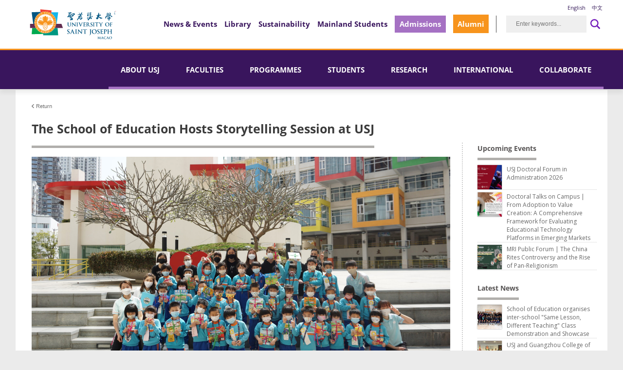

--- FILE ---
content_type: text/html; charset=UTF-8
request_url: https://www.usj.edu.mo/en/news/the-school-of-education-hosts-storytelling-session-at-usj/
body_size: 25399
content:


<!doctype html>
<html lang="en">
<head>
  <meta http-equiv="Content-Type" content="text/html; charset=utf-8">
  <title>The School of Education Hosts Storytelling Session at USJ &#8211; USJ Macao</title>
  <meta name="author" content="Jake Rocheleau">
  <meta http-equiv="X-UA-Compatible" content="IE=edge">
  <meta name="HandheldFriendly" content="True">
  <!-- <meta name="viewport" content="width=device-width, maximum-scale=1.0"> -->
  <meta name="viewport" content="width=device-width, initial-scale=1">
  <link rel="shortcut icon" href="https://www.usj.edu.mo/wp-content/themes/usj-25/favicon.ico">
  <link rel="icon" href="https://www.usj.edu.mo/wp-content/themes/usj-25/favicon.ico">
  <link rel="pingback" href="https://www.usj.edu.mo/xmlrpc.php">
 

<!-- <link rel="preconnect" href="https://fonts.googleapis.com">
<link rel="preconnect" href="https://fonts.gstatic.com" crossorigin>
<link href="https://fonts.googleapis.com/css2?family=Open+Sans:ital,wght@0,300;0,400;0,600;0,700;0,800;1,300;1,400;1,600;1,700;1,800&display=swap" rel="stylesheet"> -->
<link href="https://www.usj.edu.mo/wp-content/themes/usj-25/css/open_sans.css" rel="stylesheet">

<!-- <link rel="preconnect" href="https://fonts.googleapis.com">
<link rel="preconnect" href="https://fonts.gstatic.com" crossorigin>
<link href="https://fonts.googleapis.com/css2?family=Cinzel:wght@400;500&display=swap" rel="stylesheet"> -->
<link href="https://www.usj.edu.mo/wp-content/themes/usj-25/css/cinzel.css" rel="stylesheet">
	
<!-- <link rel="preconnect" href="https://fonts.googleapis.com">
<link rel="preconnect" href="https://fonts.gstatic.com" crossorigin>
<link href="https://fonts.googleapis.com/css2?family=Public+Sans:ital,wght@0,100;0,200;0,300;0,400;0,500;0,600;0,700;0,800;0,900;1,100;1,200;1,300;1,400;1,500;1,600;1,700;1,800;1,900&display=swap" rel="stylesheet"> -->
<link href="https://www.usj.edu.mo/wp-content/themes/usj-25/css/public_sans.css" rel="stylesheet">
<script src="https://www.usj.edu.mo/wp-content/themes/usj-25/js/media_chrome.js" type="module"></script>
<script src="https://www.usj.edu.mo/wp-content/themes/usj-25/js/hls-video-element.js" type="module"></script>

    <link rel="stylesheet" type="text/css" href="https://www.usj.edu.mo/wp-content/themes/usj-25/css/style.css">
    <link rel="stylesheet" type="text/css" href="https://www.usj.edu.mo/wp-content/themes/usj-25/css/slider.css">
    <link rel="stylesheet" type="text/css" href="https://www.usj.edu.mo/wp-content/themes/usj-25/css/admissions.css">
    <link rel="stylesheet" type="text/css" href="https://www.usj.edu.mo/wp-content/themes/usj-25/css/widgets.css">
    <link rel="stylesheet" type="text/css" href="https://www.usj.edu.mo/wp-content/themes/usj-25/css/contacts.css">
    <link rel="stylesheet" type="text/css" href="https://www.usj.edu.mo/wp-content/themes/usj-25/css/imagemaps.css">
    <link rel="stylesheet" type="text/css" href="https://www.usj.edu.mo/wp-content/themes/usj-25/css/history.css">
    <link rel="stylesheet" type="text/css" href="https://www.usj.edu.mo/wp-content/themes/usj-25/css/faculty_directory.css">
    <link rel="stylesheet" type="text/css" href="https://www.usj.edu.mo/wp-content/themes/usj-25/css/libraries.css">
    <link rel="stylesheet" type="text/css" href="https://www.usj.edu.mo/wp-content/themes/usj-25/css/organizational_chart.css">
    <link rel="stylesheet" type="text/css" href="https://www.usj.edu.mo/wp-content/themes/usj-25/css/mobile.css">
      <!-- <link href="//cdn-images.mailchimp.com/embedcode/classic-10_7.css" rel="stylesheet" type="text/css"> -->

<script defer src="https://analytics.apps.usj.edu.mo/script.js" data-website-id="65347115-2b09-4491-83dd-c8bf3606e654"></script> 

<!-- MOBILE TUNNING -->
<meta name="apple-mobile-web-app-capable" content="yes" />
    <!-- <meta name="viewport" content="width=1024"/> -->
    <link rel="apple-touch-icon" href="https://www.usj.edu.mo/wp-content/themes/usj-25/img/appicon.png" /> <!-- 57x57 -->
    <link rel="apple-touch-icon-precomposed" sizes="114x114" href="https://www.usj.edu.mo/wp-content/themes/usj-25/img/appicon-x2.png" /> <!-- 114x114 -->
  
<!--[if lt IE 9]>
  <script src="//html5shiv.googlecode.com/svn/trunk/html5.js"></script>
<![endif]-->
		<meta name='robots' content='index, follow, max-image-preview:large, max-snippet:-1, max-video-preview:-1' />
	<style>img:is([sizes="auto" i], [sizes^="auto," i]) { contain-intrinsic-size: 3000px 1500px }</style>
	
	<!-- This site is optimized with the Yoast SEO plugin v25.0 - https://yoast.com/wordpress/plugins/seo/ -->
	<link rel="canonical" href="https://www.usj.edu.mo/en/news/the-school-of-education-hosts-storytelling-session-at-usj/" />
	<meta property="og:locale" content="en_US" />
	<meta property="og:type" content="article" />
	<meta property="og:title" content="The School of Education Hosts Storytelling Session at USJ &#8211; USJ Macao" />
	<meta property="og:description" content="The School of Education’s (SED) Year 1 Bachelor of Education (BEd) students hosted 35 kindergarten students from Ilha Verde School in a storytelling activity on the 15th March at University of Saint Joseph&#8217;s (USJ) Kent Wong Gallery. Under the guise of Promoting Multiple Intelligences through Reading and Play, the BEd Year 1 students introduced techniques [&hellip;]" />
	<meta property="og:url" content="https://www.usj.edu.mo/en/news/the-school-of-education-hosts-storytelling-session-at-usj/" />
	<meta property="og:site_name" content="USJ Macao" />
	<meta property="article:publisher" content="https://www.facebook.com/USJMacao/" />
	<meta property="article:modified_time" content="2026-01-07T08:29:01+00:00" />
	<meta property="og:image" content="https://www.usj.edu.mo/wp-content/uploads/2022/03/Pic2.jpeg" />
	<meta property="og:image:width" content="768" />
	<meta property="og:image:height" content="1024" />
	<meta property="og:image:type" content="image/jpeg" />
	<meta name="twitter:label1" content="Est. reading time" />
	<meta name="twitter:data1" content="2 minutes" />
	<script type="application/ld+json" class="yoast-schema-graph">{"@context":"https://schema.org","@graph":[{"@type":"WebPage","@id":"https://www.usj.edu.mo/en/news/the-school-of-education-hosts-storytelling-session-at-usj/","url":"https://www.usj.edu.mo/en/news/the-school-of-education-hosts-storytelling-session-at-usj/","name":"The School of Education Hosts Storytelling Session at USJ &#8211; USJ Macao","isPartOf":{"@id":"https://www.usj.edu.mo/en/#website"},"primaryImageOfPage":{"@id":"https://www.usj.edu.mo/en/news/the-school-of-education-hosts-storytelling-session-at-usj/#primaryimage"},"image":{"@id":"https://www.usj.edu.mo/en/news/the-school-of-education-hosts-storytelling-session-at-usj/#primaryimage"},"thumbnailUrl":"https://www.usj.edu.mo/wp-content/uploads/2022/03/Pic2.jpeg","datePublished":"2022-03-17T08:08:53+00:00","dateModified":"2026-01-07T08:29:01+00:00","breadcrumb":{"@id":"https://www.usj.edu.mo/en/news/the-school-of-education-hosts-storytelling-session-at-usj/#breadcrumb"},"inLanguage":"en-US","potentialAction":[{"@type":"ReadAction","target":["https://www.usj.edu.mo/en/news/the-school-of-education-hosts-storytelling-session-at-usj/"]}]},{"@type":"ImageObject","inLanguage":"en-US","@id":"https://www.usj.edu.mo/en/news/the-school-of-education-hosts-storytelling-session-at-usj/#primaryimage","url":"https://www.usj.edu.mo/wp-content/uploads/2022/03/Pic2.jpeg","contentUrl":"https://www.usj.edu.mo/wp-content/uploads/2022/03/Pic2.jpeg"},{"@type":"BreadcrumbList","@id":"https://www.usj.edu.mo/en/news/the-school-of-education-hosts-storytelling-session-at-usj/#breadcrumb","itemListElement":[{"@type":"ListItem","position":1,"name":"Home","item":"https://www.usj.edu.mo/en/"},{"@type":"ListItem","position":2,"name":"The School of Education Hosts Storytelling Session at USJ"}]},{"@type":"WebSite","@id":"https://www.usj.edu.mo/en/#website","url":"https://www.usj.edu.mo/en/","name":"USJ Macao","description":"The University of Saint Joseph is a leading multicultural Catholic University of Macao, China, that stands by the principles of academic integrity, follows international standards in higher education, fosters innovation and upholds humanising values in all cultures.","publisher":{"@id":"https://www.usj.edu.mo/en/#organization"},"potentialAction":[{"@type":"SearchAction","target":{"@type":"EntryPoint","urlTemplate":"https://www.usj.edu.mo/en/?s={search_term_string}"},"query-input":{"@type":"PropertyValueSpecification","valueRequired":true,"valueName":"search_term_string"}}],"inLanguage":"en-US"},{"@type":"Organization","@id":"https://www.usj.edu.mo/en/#organization","name":"University of Saint Joseph","url":"https://www.usj.edu.mo/en/","logo":{"@type":"ImageObject","inLanguage":"en-US","@id":"https://www.usj.edu.mo/en/#/schema/logo/image/","url":"https://www.usj.edu.mo/wp-content/uploads/2023/03/USJ-LOGO-FA.svg","contentUrl":"https://www.usj.edu.mo/wp-content/uploads/2023/03/USJ-LOGO-FA.svg","width":841,"height":384,"caption":"University of Saint Joseph"},"image":{"@id":"https://www.usj.edu.mo/en/#/schema/logo/image/"},"sameAs":["https://www.facebook.com/USJMacao/","https://www.linkedin.com/school/usjmacao","https://www.instagram.com/usjmacao/"]}]}</script>
	<!-- / Yoast SEO plugin. -->


<link rel='dns-prefetch' href='//fonts.googleapis.com' />
<link rel='dns-prefetch' href='//use.fontawesome.com' />
<script>
window._wpemojiSettings = {"baseUrl":"https:\/\/s.w.org\/images\/core\/emoji\/15.0.3\/72x72\/","ext":".png","svgUrl":"https:\/\/s.w.org\/images\/core\/emoji\/15.0.3\/svg\/","svgExt":".svg","source":{"concatemoji":"https:\/\/www.usj.edu.mo\/wp-includes\/js\/wp-emoji-release.min.js?ver=6.7.1"}};
/*! This file is auto-generated */
!function(i,n){var o,s,e;function c(e){try{var t={supportTests:e,timestamp:(new Date).valueOf()};sessionStorage.setItem(o,JSON.stringify(t))}catch(e){}}function p(e,t,n){e.clearRect(0,0,e.canvas.width,e.canvas.height),e.fillText(t,0,0);var t=new Uint32Array(e.getImageData(0,0,e.canvas.width,e.canvas.height).data),r=(e.clearRect(0,0,e.canvas.width,e.canvas.height),e.fillText(n,0,0),new Uint32Array(e.getImageData(0,0,e.canvas.width,e.canvas.height).data));return t.every(function(e,t){return e===r[t]})}function u(e,t,n){switch(t){case"flag":return n(e,"\ud83c\udff3\ufe0f\u200d\u26a7\ufe0f","\ud83c\udff3\ufe0f\u200b\u26a7\ufe0f")?!1:!n(e,"\ud83c\uddfa\ud83c\uddf3","\ud83c\uddfa\u200b\ud83c\uddf3")&&!n(e,"\ud83c\udff4\udb40\udc67\udb40\udc62\udb40\udc65\udb40\udc6e\udb40\udc67\udb40\udc7f","\ud83c\udff4\u200b\udb40\udc67\u200b\udb40\udc62\u200b\udb40\udc65\u200b\udb40\udc6e\u200b\udb40\udc67\u200b\udb40\udc7f");case"emoji":return!n(e,"\ud83d\udc26\u200d\u2b1b","\ud83d\udc26\u200b\u2b1b")}return!1}function f(e,t,n){var r="undefined"!=typeof WorkerGlobalScope&&self instanceof WorkerGlobalScope?new OffscreenCanvas(300,150):i.createElement("canvas"),a=r.getContext("2d",{willReadFrequently:!0}),o=(a.textBaseline="top",a.font="600 32px Arial",{});return e.forEach(function(e){o[e]=t(a,e,n)}),o}function t(e){var t=i.createElement("script");t.src=e,t.defer=!0,i.head.appendChild(t)}"undefined"!=typeof Promise&&(o="wpEmojiSettingsSupports",s=["flag","emoji"],n.supports={everything:!0,everythingExceptFlag:!0},e=new Promise(function(e){i.addEventListener("DOMContentLoaded",e,{once:!0})}),new Promise(function(t){var n=function(){try{var e=JSON.parse(sessionStorage.getItem(o));if("object"==typeof e&&"number"==typeof e.timestamp&&(new Date).valueOf()<e.timestamp+604800&&"object"==typeof e.supportTests)return e.supportTests}catch(e){}return null}();if(!n){if("undefined"!=typeof Worker&&"undefined"!=typeof OffscreenCanvas&&"undefined"!=typeof URL&&URL.createObjectURL&&"undefined"!=typeof Blob)try{var e="postMessage("+f.toString()+"("+[JSON.stringify(s),u.toString(),p.toString()].join(",")+"));",r=new Blob([e],{type:"text/javascript"}),a=new Worker(URL.createObjectURL(r),{name:"wpTestEmojiSupports"});return void(a.onmessage=function(e){c(n=e.data),a.terminate(),t(n)})}catch(e){}c(n=f(s,u,p))}t(n)}).then(function(e){for(var t in e)n.supports[t]=e[t],n.supports.everything=n.supports.everything&&n.supports[t],"flag"!==t&&(n.supports.everythingExceptFlag=n.supports.everythingExceptFlag&&n.supports[t]);n.supports.everythingExceptFlag=n.supports.everythingExceptFlag&&!n.supports.flag,n.DOMReady=!1,n.readyCallback=function(){n.DOMReady=!0}}).then(function(){return e}).then(function(){var e;n.supports.everything||(n.readyCallback(),(e=n.source||{}).concatemoji?t(e.concatemoji):e.wpemoji&&e.twemoji&&(t(e.twemoji),t(e.wpemoji)))}))}((window,document),window._wpemojiSettings);
</script>
<link rel='stylesheet' id='embed-pdf-viewer-css' href='https://www.usj.edu.mo/wp-content/plugins/embed-pdf-viewer/css/embed-pdf-viewer.css?ver=2.4.6' media='screen' />
<style id='wp-emoji-styles-inline-css'>

	img.wp-smiley, img.emoji {
		display: inline !important;
		border: none !important;
		box-shadow: none !important;
		height: 1em !important;
		width: 1em !important;
		margin: 0 0.07em !important;
		vertical-align: -0.1em !important;
		background: none !important;
		padding: 0 !important;
	}
</style>
<link rel='stylesheet' id='wp-block-library-css' href='https://www.usj.edu.mo/wp-includes/css/dist/block-library/style.min.css?ver=6.7.1' media='all' />
<link rel='stylesheet' id='details-summary-block-styles-css' href='https://www.usj.edu.mo/wp-content/plugins/details-summary-block/src/editor.css?ver=1.0.0' media='all' />
<style id='pdfemb-pdf-embedder-viewer-style-inline-css'>
.wp-block-pdfemb-pdf-embedder-viewer{max-width:none}

</style>
<link rel='stylesheet' id='editorskit-frontend-css' href='https://www.usj.edu.mo/wp-content/plugins/block-options/build/style.build.css?ver=new' media='all' />
<style id='classic-theme-styles-inline-css'>
/*! This file is auto-generated */
.wp-block-button__link{color:#fff;background-color:#32373c;border-radius:9999px;box-shadow:none;text-decoration:none;padding:calc(.667em + 2px) calc(1.333em + 2px);font-size:1.125em}.wp-block-file__button{background:#32373c;color:#fff;text-decoration:none}
</style>
<style id='global-styles-inline-css'>
:root{--wp--preset--aspect-ratio--square: 1;--wp--preset--aspect-ratio--4-3: 4/3;--wp--preset--aspect-ratio--3-4: 3/4;--wp--preset--aspect-ratio--3-2: 3/2;--wp--preset--aspect-ratio--2-3: 2/3;--wp--preset--aspect-ratio--16-9: 16/9;--wp--preset--aspect-ratio--9-16: 9/16;--wp--preset--color--black: #000000;--wp--preset--color--cyan-bluish-gray: #abb8c3;--wp--preset--color--white: #ffffff;--wp--preset--color--pale-pink: #f78da7;--wp--preset--color--vivid-red: #cf2e2e;--wp--preset--color--luminous-vivid-orange: #ff6900;--wp--preset--color--luminous-vivid-amber: #fcb900;--wp--preset--color--light-green-cyan: #7bdcb5;--wp--preset--color--vivid-green-cyan: #00d084;--wp--preset--color--pale-cyan-blue: #8ed1fc;--wp--preset--color--vivid-cyan-blue: #0693e3;--wp--preset--color--vivid-purple: #9b51e0;--wp--preset--gradient--vivid-cyan-blue-to-vivid-purple: linear-gradient(135deg,rgba(6,147,227,1) 0%,rgb(155,81,224) 100%);--wp--preset--gradient--light-green-cyan-to-vivid-green-cyan: linear-gradient(135deg,rgb(122,220,180) 0%,rgb(0,208,130) 100%);--wp--preset--gradient--luminous-vivid-amber-to-luminous-vivid-orange: linear-gradient(135deg,rgba(252,185,0,1) 0%,rgba(255,105,0,1) 100%);--wp--preset--gradient--luminous-vivid-orange-to-vivid-red: linear-gradient(135deg,rgba(255,105,0,1) 0%,rgb(207,46,46) 100%);--wp--preset--gradient--very-light-gray-to-cyan-bluish-gray: linear-gradient(135deg,rgb(238,238,238) 0%,rgb(169,184,195) 100%);--wp--preset--gradient--cool-to-warm-spectrum: linear-gradient(135deg,rgb(74,234,220) 0%,rgb(151,120,209) 20%,rgb(207,42,186) 40%,rgb(238,44,130) 60%,rgb(251,105,98) 80%,rgb(254,248,76) 100%);--wp--preset--gradient--blush-light-purple: linear-gradient(135deg,rgb(255,206,236) 0%,rgb(152,150,240) 100%);--wp--preset--gradient--blush-bordeaux: linear-gradient(135deg,rgb(254,205,165) 0%,rgb(254,45,45) 50%,rgb(107,0,62) 100%);--wp--preset--gradient--luminous-dusk: linear-gradient(135deg,rgb(255,203,112) 0%,rgb(199,81,192) 50%,rgb(65,88,208) 100%);--wp--preset--gradient--pale-ocean: linear-gradient(135deg,rgb(255,245,203) 0%,rgb(182,227,212) 50%,rgb(51,167,181) 100%);--wp--preset--gradient--electric-grass: linear-gradient(135deg,rgb(202,248,128) 0%,rgb(113,206,126) 100%);--wp--preset--gradient--midnight: linear-gradient(135deg,rgb(2,3,129) 0%,rgb(40,116,252) 100%);--wp--preset--font-size--small: 13px;--wp--preset--font-size--medium: 20px;--wp--preset--font-size--large: 36px;--wp--preset--font-size--x-large: 42px;--wp--preset--spacing--20: 0.44rem;--wp--preset--spacing--30: 0.67rem;--wp--preset--spacing--40: 1rem;--wp--preset--spacing--50: 1.5rem;--wp--preset--spacing--60: 2.25rem;--wp--preset--spacing--70: 3.38rem;--wp--preset--spacing--80: 5.06rem;--wp--preset--shadow--natural: 6px 6px 9px rgba(0, 0, 0, 0.2);--wp--preset--shadow--deep: 12px 12px 50px rgba(0, 0, 0, 0.4);--wp--preset--shadow--sharp: 6px 6px 0px rgba(0, 0, 0, 0.2);--wp--preset--shadow--outlined: 6px 6px 0px -3px rgba(255, 255, 255, 1), 6px 6px rgba(0, 0, 0, 1);--wp--preset--shadow--crisp: 6px 6px 0px rgba(0, 0, 0, 1);}:where(.is-layout-flex){gap: 0.5em;}:where(.is-layout-grid){gap: 0.5em;}body .is-layout-flex{display: flex;}.is-layout-flex{flex-wrap: wrap;align-items: center;}.is-layout-flex > :is(*, div){margin: 0;}body .is-layout-grid{display: grid;}.is-layout-grid > :is(*, div){margin: 0;}:where(.wp-block-columns.is-layout-flex){gap: 2em;}:where(.wp-block-columns.is-layout-grid){gap: 2em;}:where(.wp-block-post-template.is-layout-flex){gap: 1.25em;}:where(.wp-block-post-template.is-layout-grid){gap: 1.25em;}.has-black-color{color: var(--wp--preset--color--black) !important;}.has-cyan-bluish-gray-color{color: var(--wp--preset--color--cyan-bluish-gray) !important;}.has-white-color{color: var(--wp--preset--color--white) !important;}.has-pale-pink-color{color: var(--wp--preset--color--pale-pink) !important;}.has-vivid-red-color{color: var(--wp--preset--color--vivid-red) !important;}.has-luminous-vivid-orange-color{color: var(--wp--preset--color--luminous-vivid-orange) !important;}.has-luminous-vivid-amber-color{color: var(--wp--preset--color--luminous-vivid-amber) !important;}.has-light-green-cyan-color{color: var(--wp--preset--color--light-green-cyan) !important;}.has-vivid-green-cyan-color{color: var(--wp--preset--color--vivid-green-cyan) !important;}.has-pale-cyan-blue-color{color: var(--wp--preset--color--pale-cyan-blue) !important;}.has-vivid-cyan-blue-color{color: var(--wp--preset--color--vivid-cyan-blue) !important;}.has-vivid-purple-color{color: var(--wp--preset--color--vivid-purple) !important;}.has-black-background-color{background-color: var(--wp--preset--color--black) !important;}.has-cyan-bluish-gray-background-color{background-color: var(--wp--preset--color--cyan-bluish-gray) !important;}.has-white-background-color{background-color: var(--wp--preset--color--white) !important;}.has-pale-pink-background-color{background-color: var(--wp--preset--color--pale-pink) !important;}.has-vivid-red-background-color{background-color: var(--wp--preset--color--vivid-red) !important;}.has-luminous-vivid-orange-background-color{background-color: var(--wp--preset--color--luminous-vivid-orange) !important;}.has-luminous-vivid-amber-background-color{background-color: var(--wp--preset--color--luminous-vivid-amber) !important;}.has-light-green-cyan-background-color{background-color: var(--wp--preset--color--light-green-cyan) !important;}.has-vivid-green-cyan-background-color{background-color: var(--wp--preset--color--vivid-green-cyan) !important;}.has-pale-cyan-blue-background-color{background-color: var(--wp--preset--color--pale-cyan-blue) !important;}.has-vivid-cyan-blue-background-color{background-color: var(--wp--preset--color--vivid-cyan-blue) !important;}.has-vivid-purple-background-color{background-color: var(--wp--preset--color--vivid-purple) !important;}.has-black-border-color{border-color: var(--wp--preset--color--black) !important;}.has-cyan-bluish-gray-border-color{border-color: var(--wp--preset--color--cyan-bluish-gray) !important;}.has-white-border-color{border-color: var(--wp--preset--color--white) !important;}.has-pale-pink-border-color{border-color: var(--wp--preset--color--pale-pink) !important;}.has-vivid-red-border-color{border-color: var(--wp--preset--color--vivid-red) !important;}.has-luminous-vivid-orange-border-color{border-color: var(--wp--preset--color--luminous-vivid-orange) !important;}.has-luminous-vivid-amber-border-color{border-color: var(--wp--preset--color--luminous-vivid-amber) !important;}.has-light-green-cyan-border-color{border-color: var(--wp--preset--color--light-green-cyan) !important;}.has-vivid-green-cyan-border-color{border-color: var(--wp--preset--color--vivid-green-cyan) !important;}.has-pale-cyan-blue-border-color{border-color: var(--wp--preset--color--pale-cyan-blue) !important;}.has-vivid-cyan-blue-border-color{border-color: var(--wp--preset--color--vivid-cyan-blue) !important;}.has-vivid-purple-border-color{border-color: var(--wp--preset--color--vivid-purple) !important;}.has-vivid-cyan-blue-to-vivid-purple-gradient-background{background: var(--wp--preset--gradient--vivid-cyan-blue-to-vivid-purple) !important;}.has-light-green-cyan-to-vivid-green-cyan-gradient-background{background: var(--wp--preset--gradient--light-green-cyan-to-vivid-green-cyan) !important;}.has-luminous-vivid-amber-to-luminous-vivid-orange-gradient-background{background: var(--wp--preset--gradient--luminous-vivid-amber-to-luminous-vivid-orange) !important;}.has-luminous-vivid-orange-to-vivid-red-gradient-background{background: var(--wp--preset--gradient--luminous-vivid-orange-to-vivid-red) !important;}.has-very-light-gray-to-cyan-bluish-gray-gradient-background{background: var(--wp--preset--gradient--very-light-gray-to-cyan-bluish-gray) !important;}.has-cool-to-warm-spectrum-gradient-background{background: var(--wp--preset--gradient--cool-to-warm-spectrum) !important;}.has-blush-light-purple-gradient-background{background: var(--wp--preset--gradient--blush-light-purple) !important;}.has-blush-bordeaux-gradient-background{background: var(--wp--preset--gradient--blush-bordeaux) !important;}.has-luminous-dusk-gradient-background{background: var(--wp--preset--gradient--luminous-dusk) !important;}.has-pale-ocean-gradient-background{background: var(--wp--preset--gradient--pale-ocean) !important;}.has-electric-grass-gradient-background{background: var(--wp--preset--gradient--electric-grass) !important;}.has-midnight-gradient-background{background: var(--wp--preset--gradient--midnight) !important;}.has-small-font-size{font-size: var(--wp--preset--font-size--small) !important;}.has-medium-font-size{font-size: var(--wp--preset--font-size--medium) !important;}.has-large-font-size{font-size: var(--wp--preset--font-size--large) !important;}.has-x-large-font-size{font-size: var(--wp--preset--font-size--x-large) !important;}
:where(.wp-block-post-template.is-layout-flex){gap: 1.25em;}:where(.wp-block-post-template.is-layout-grid){gap: 1.25em;}
:where(.wp-block-columns.is-layout-flex){gap: 2em;}:where(.wp-block-columns.is-layout-grid){gap: 2em;}
:root :where(.wp-block-pullquote){font-size: 1.5em;line-height: 1.6;}
</style>
<link rel='stylesheet' id='cnm-css' href='https://www.usj.edu.mo/wp-content/plugins/contextual-nav-menu/assets/css/cnm.css?ver=20140128' media='all' />
<link rel='stylesheet' id='uagb-block-positioning-css-css' href='https://www.usj.edu.mo/wp-content/plugins/ultimate-addons-for-gutenberg/assets/css/spectra-block-positioning.min.css?ver=2.19.4' media='all' />
<link rel='stylesheet' id='uag-google-fonts-37927-css' href='//fonts.googleapis.com/css?family=Default&#038;subset=latin&#038;display=fallback&#038;ver=2.19.4' media='all' />
<link rel='stylesheet' id='uag-style-37927-css' href='https://www.usj.edu.mo/wp-content/uploads/uag-plugin/assets/38000/uag-css-37927.css?ver=1768442498' media='all' />
<link rel='stylesheet' id='mm-compiled-options-mobmenu-css' href='https://www.usj.edu.mo/wp-content/uploads/dynamic-mobmenu.css?ver=2.8.6-439' media='all' />
<link rel='stylesheet' id='mm-google-webfont-open-sans-css' href='//fonts.googleapis.com/css?family=Open+Sans%3A400%2Cinherit&#038;subset=latin%2Clatin-ext&#038;ver=6.7.1' media='all' />
<link rel='stylesheet' id='font-awesome-official-css' href='https://use.fontawesome.com/releases/v6.3.0/css/all.css' media='all' integrity="sha384-nYX0jQk7JxCp1jdj3j2QdJbEJaTvTlhexnpMjwIkYQLdk9ZE3/g8CBw87XP2N0pR" crossorigin="anonymous" />
<link rel='stylesheet' id='cssmobmenu-icons-css' href='https://www.usj.edu.mo/wp-content/plugins/mobile-menu/includes/css/mobmenu-icons.css?ver=6.7.1' media='all' />
<link rel='stylesheet' id='cssmobmenu-css' href='https://www.usj.edu.mo/wp-content/plugins/mobile-menu/includes/css/mobmenu.css?ver=2.8.6' media='all' />
<link rel='stylesheet' id='font-awesome-official-v4shim-css' href='https://use.fontawesome.com/releases/v6.3.0/css/v4-shims.css' media='all' integrity="sha384-SQz6YOYE9rzJdPMcxCxNEmEuaYeT0ayZY/ZxArYWtTnvBwcfHI6rCwtgsOonZ+08" crossorigin="anonymous" />
<script src="https://www.usj.edu.mo/wp-includes/js/jquery/jquery.min.js?ver=3.7.1" id="jquery-core-js"></script>
<script src="https://www.usj.edu.mo/wp-includes/js/jquery/jquery-migrate.min.js?ver=3.4.1" id="jquery-migrate-js"></script>
<script src="https://www.usj.edu.mo/wp-content/plugins/mobile-menu/includes/js/mobmenu.js?ver=2.8.6" id="mobmenujs-js"></script>
<link rel="https://api.w.org/" href="https://www.usj.edu.mo/wp-json/" /><link rel="alternate" title="JSON" type="application/json" href="https://www.usj.edu.mo/wp-json/wp/v2/news/37927" /><link rel="EditURI" type="application/rsd+xml" title="RSD" href="https://www.usj.edu.mo/xmlrpc.php?rsd" />
<meta name="generator" content="WordPress 6.7.1" />
<link rel='shortlink' href='https://www.usj.edu.mo/?p=37927' />
<link rel="alternate" title="oEmbed (JSON)" type="application/json+oembed" href="https://www.usj.edu.mo/wp-json/oembed/1.0/embed?url=https%3A%2F%2Fwww.usj.edu.mo%2Fen%2Fnews%2Fthe-school-of-education-hosts-storytelling-session-at-usj%2F&#038;lang=en" />
<link rel="alternate" title="oEmbed (XML)" type="text/xml+oembed" href="https://www.usj.edu.mo/wp-json/oembed/1.0/embed?url=https%3A%2F%2Fwww.usj.edu.mo%2Fen%2Fnews%2Fthe-school-of-education-hosts-storytelling-session-at-usj%2F&#038;format=xml&#038;lang=en" />
<meta name="generator" content="Elementor 3.25.10; features: additional_custom_breakpoints, e_optimized_control_loading; settings: css_print_method-external, google_font-enabled, font_display-auto">
			<style>
				.e-con.e-parent:nth-of-type(n+4):not(.e-lazyloaded):not(.e-no-lazyload),
				.e-con.e-parent:nth-of-type(n+4):not(.e-lazyloaded):not(.e-no-lazyload) * {
					background-image: none !important;
				}
				@media screen and (max-height: 1024px) {
					.e-con.e-parent:nth-of-type(n+3):not(.e-lazyloaded):not(.e-no-lazyload),
					.e-con.e-parent:nth-of-type(n+3):not(.e-lazyloaded):not(.e-no-lazyload) * {
						background-image: none !important;
					}
				}
				@media screen and (max-height: 640px) {
					.e-con.e-parent:nth-of-type(n+2):not(.e-lazyloaded):not(.e-no-lazyload),
					.e-con.e-parent:nth-of-type(n+2):not(.e-lazyloaded):not(.e-no-lazyload) * {
						background-image: none !important;
					}
				}
			</style>
			<link rel="icon" href="https://www.usj.edu.mo/wp-content/uploads/2020/09/favicon-usj-150x150.png" sizes="32x32" />
<link rel="icon" href="https://www.usj.edu.mo/wp-content/uploads/2020/09/favicon-usj.png" sizes="192x192" />
<link rel="apple-touch-icon" href="https://www.usj.edu.mo/wp-content/uploads/2020/09/favicon-usj.png" />
<meta name="msapplication-TileImage" content="https://www.usj.edu.mo/wp-content/uploads/2020/09/favicon-usj.png" />
		<style id="wp-custom-css">
			#content{
	color:#3D3D3A;
}
h2.bigger{
	text-transform:none;
}

.wp-block-cover.is-repeated{background-size: cover; !important}

.table-new{
	margin: auto;
}


.wp-block-image a:hover{
	opacity: 0.8;
	transition:0.2s;
}

#wpfront-notification-bar div.wpfront-message{	   
	padding-bottom: 10px !important;
}

.wp-block-image img {
	height: auto;}

.wp-block-pullquote {
    border-top: 3px solid;
	border-bottom: 3px solid;}

.wp-element-caption{
	font-size: 12px;
    padding-top: 10px;}


.wp-block-gallery.has-nested-images figure.wp-block-image figcaption{
	   font-size: 12px !important;
    background: none !important;
    color: #666666 !important;
}

.wp-block-table table {
	border-collapse: inherit;}


.wp-block-details summary {
    margin: 15px;
    font-weight: 700;
	font-size: 1.05em;}

#content .table-tuition-discount table td  {
    background-color: #ecf8fd;
    padding: 10px;
    }

		</style>
		    


	<!-- Global site tag (gtag.js) - Google Analytics -->
<!-- <script async src="https://www.googletagmanager.com/gtag/js?id=UA-12579291-5"></script>
<script>
  window.dataLayer = window.dataLayer || [];
  function gtag(){dataLayer.push(arguments);}
  gtag('js', new Date());

  gtag('config', 'UA-12579291-5');
</script> -->


<!-- Google tag (gtag.js) -->
<script async src="https://www.googletagmanager.com/gtag/js?id=G-3BW2X1JQ52"></script>
<script>
  window.dataLayer = window.dataLayer || [];
  function gtag(){dataLayer.push(arguments);}
  gtag('js', new Date());

  gtag('config', 'G-3BW2X1JQ52');
</script>

<!-- End Google site Tag -->
	<!-- Facebook Pixel Code -->
<script>
!function(f,b,e,v,n,t,s)
{if(f.fbq)return;n=f.fbq=function(){n.callMethod?
n.callMethod.apply(n,arguments):n.queue.push(arguments)};
if(!f._fbq)f._fbq=n;n.push=n;n.loaded=!0;n.version='2.0';
n.queue=[];t=b.createElement(e);t.async=!0;
t.src=v;s=b.getElementsByTagName(e)[0];
s.parentNode.insertBefore(t,s)}(window,document,'script',
'https://connect.facebook.net/en_US/fbevents.js');

 fbq('init', '1052299372672565'); 
fbq('track', 'PageView');
</script>
<noscript>
 <img height="1" width="1" 
src="https://www.facebook.com/tr?id=1052299372672565&ev=PageView
&noscript=1"/>
</noscript>
<!-- End Facebook Pixel Code -->

	
</head>

<body>
<!--  <div class="lang-m">
    <div id="" style="">
      <ul id="menu-lang-menu" class="menu"><li id="menu-item-409-en" class="lang-item lang-item-21 lang-item-en current-lang lang-item-first menu-item menu-item-type-custom menu-item-object-custom current_page_item menu-item-home menu-item-409-en"><a href="/en/" hreflang="en-US" lang="en-US">English</a></li><li id="menu-item-409-zh" class="lang-item lang-item-19 lang-item-zh menu-item menu-item-type-custom menu-item-object-custom menu-item-409-zh"><a href="/zh/" hreflang="zh-HK" lang="zh-HK">中文</a></li></ul></div>
  </div>-->
  <div class="sidebar-mobile"><i class="fas fa-caret-left"></i></div>

<!-- Google Tag Manager (noscript) -->
<noscript><iframe src="https://www.googletagmanager.com/ns.html?id=GTM-5W6C4C"
height="0" width="0" style="display:none;visibility:hidden"></iframe></noscript>
<!-- End Google Tag Manager (noscript) -->

<div id="fb-root"></div>

<script>(function(d, s, id) {
  var js, fjs = d.getElementsByTagName(s)[0];
  if (d.getElementById(id)) return;
  js = d.createElement(s); js.id = id;
  
  // CHANGE: Use 'sdk.js' instead of 'all.js'
  // CHANGE: specific version 'v18.0' ensures stability
  js.src = "https://connect.facebook.net/en_US/sdk.js#xfbml=1&version=v18.0&appId=263460347138099";
  
  fjs.parentNode.insertBefore(js, fjs);
}(document, 'script', 'facebook-jssdk'));</script>
<script src="//platform.linkedin.com/in.js">lang: en_US</script>
<div style="position:absolute;width:100%">	
<div id="header">

    <div class="wrapper" style="position:relative">
    	<div id="langmenu" style="position:absolute;z-index:1000;font-size:11px;display:block;right:0">
        <!--<h3>Choose your language</h3>-->
                		<ul id="menu-lang-menu" class="menu"><li id="menu-item-409-en" class="lang-item lang-item-21 lang-item-en current-lang lang-item-first menu-item menu-item-type-custom menu-item-object-custom menu-item-409-en"><a href="https://www.usj.edu.mo/en/news/the-school-of-education-hosts-storytelling-session-at-usj/" hreflang="en-US" lang="en-US">English</a></li>
<li id="menu-item-409-zh" class="lang-item lang-item-19 lang-item-zh no-translation menu-item menu-item-type-custom menu-item-object-custom menu-item-409-zh"><a href="https://www.usj.edu.mo/zh/" hreflang="zh-HK" lang="zh-HK">中文</a></li>
</ul> 

        </div>
        <div id="logo">
            <a href="https://www.usj.edu.mo/en">
              <img src="https://www.usj.edu.mo/wp-content/themes/usj-25/img/USJ-LOGO-FA.svg" alt="University Saint Joseph Logo"/>            
            </a>
        </div>
        
        <div id="search">
        	<form method="get" id="searchform" action="https://www.usj.edu.mo/en/">
		<input type="text" name="s" id="s" placeholder="Enter keywords...">
		<input type="submit" class="submit" name="submit" id="searchsubmit" value="Search">
	</form>
 		</div>
        
        <div id="top-navigation">
         <ul id="menu-top-menu-english" class="menu"><li id="menu-item-712" class="menu-item menu-item-type-post_type menu-item-object-page menu-item-712"><a href="https://www.usj.edu.mo/en/news-and-events/">News &#038; Events</a></li>
<li id="menu-item-3072" class="menu-item menu-item-type-custom menu-item-object-custom menu-item-3072"><a href="https://library.usj.edu.mo/">Library</a></li>
<li id="menu-item-30999" class="menu-item menu-item-type-custom menu-item-object-custom menu-item-30999"><a href="https://www.usj.edu.mo/en/sustainability/">Sustainability</a></li>
<li id="menu-item-73391" class="menu-item menu-item-type-custom menu-item-object-custom menu-item-73391"><a href="https://www.usj.edu.mo/zh/mainland-recruitment/">Mainland Students</a></li>
<li id="menu-item-61" class="menu-item menu-item-type-post_type menu-item-object-page menu-item-61"><a href="https://www.usj.edu.mo/en/admissions/">Admissions</a></li>
<li id="menu-item-41916" class="menu-item menu-item-type-post_type menu-item-object-page menu-item-41916"><a href="https://www.usj.edu.mo/en/alumni/">Alumni</a></li>
</ul> 
        </div>
    </div>
</div>
	
<div id="navigation" style="position:relative">
    <div class="wrapper">
        <ul id="menu-main-menu-english" class="menu"><li id="menu-item-7492" class="menu-item menu-item-type-post_type menu-item-object-page menu-item-has-children menu-item-7492"><a href="https://www.usj.edu.mo/en/about/">About USJ</a>
<ul class="sub-menu">
	<li id="menu-item-361" class="top-sub-menu menu-item menu-item-type-post_type menu-item-object-page menu-item-361"><a href="https://www.usj.edu.mo/en/about/rectors-welcome-message/">Rector’s Welcome Message</a></li>
	<li id="menu-item-6767" class="top-sub-menu menu-item menu-item-type-post_type menu-item-object-page menu-item-has-children menu-item-6767"><a href="https://www.usj.edu.mo/en/about/institutional-information/">Institutional Information</a>
	<ul class="sub-menu">
		<li id="menu-item-15968" class="top-sub-menu menu-item menu-item-type-post_type menu-item-object-page menu-item-15968"><a href="https://www.usj.edu.mo/en/about/">About USJ</a></li>
		<li id="menu-item-3406" class="top-sub-menu menu-item menu-item-type-post_type menu-item-object-page menu-item-3406"><a href="https://www.usj.edu.mo/en/about/institutional-information/chancellor/">Chancellor</a></li>
		<li id="menu-item-17147" class="top-sub-menu menu-item menu-item-type-post_type menu-item-object-page menu-item-17147"><a href="https://www.usj.edu.mo/en/universidade-catolica-portuguesa/">Universidade Católica Portuguesa</a></li>
		<li id="menu-item-11617" class="top-sub-menu menu-item menu-item-type-post_type menu-item-object-page menu-item-11617"><a href="https://www.usj.edu.mo/en/about/institutional-information/catholic-foundation-higher-education/">The Catholic Foundation for Higher Education</a></li>
		<li id="menu-item-54305" class="menu-item menu-item-type-post_type menu-item-object-page menu-item-54305"><a href="https://www.usj.edu.mo/en/about/usj-strategic-plan/">Strategic Plan</a></li>
		<li id="menu-item-27841" class="top-sub-menu menu-item menu-item-type-custom menu-item-object-custom menu-item-27841"><a target="_blank" href="https://qae.usj.edu.mo/knowledge-base/2-10-1-rectors-reports/">Annual Reports</a></li>
	</ul>
</li>
	<li id="menu-item-6771" class="top-sub-menu menu-item menu-item-type-post_type menu-item-object-page menu-item-has-children menu-item-6771"><a href="https://www.usj.edu.mo/en/about/usj-structure/">USJ Structure</a>
	<ul class="sub-menu">
		<li id="menu-item-29773" class="top-sub-menu menu-item menu-item-type-post_type menu-item-object-page menu-item-29773"><a href="https://www.usj.edu.mo/en/about/usj-structure/organisational-chart/">USJ Organogram</a></li>
		<li id="menu-item-3843" class="top-sub-menu menu-item menu-item-type-post_type menu-item-object-page menu-item-3843"><a href="https://www.usj.edu.mo/en/about/usj-structure/senior-management/">Senior Management</a></li>
		<li id="menu-item-4231" class="top-sub-menu menu-item menu-item-type-post_type menu-item-object-page menu-item-4231"><a href="https://www.usj.edu.mo/en/about/usj-structure/deans/">Deans</a></li>
	</ul>
</li>
	<li id="menu-item-46817" class="top-sub-menu menu-item menu-item-type-post_type menu-item-object-page menu-item-46817"><a href="https://www.usj.edu.mo/en/chaplaincy/">Chaplaincy</a></li>
	<li id="menu-item-26253" class="top-sub-menu menu-item menu-item-type-custom menu-item-object-custom menu-item-26253"><a target="_blank" href="http://qae.usj.edu.mo">Quality Assurance</a></li>
	<li id="menu-item-31001" class="top-sub-menu menu-item menu-item-type-custom menu-item-object-custom menu-item-31001"><a href="https://www.usj.edu.mo/en/resources/">Resources</a></li>
	<li id="menu-item-31000" class="top-sub-menu menu-item menu-item-type-custom menu-item-object-custom menu-item-31000"><a href="https://www.usj.edu.mo/en/contacts/">Contacts</a></li>
</ul>
</li>
<li id="menu-item-173" class="menu-item menu-item-type-post_type menu-item-object-page menu-item-has-children menu-item-173"><a href="https://www.usj.edu.mo/en/faculties/">Faculties</a>
<ul class="sub-menu">
	<li id="menu-item-29742" class="top-sub-menu menu-item menu-item-type-post_type menu-item-object-faculty menu-item-has-children menu-item-29742"><a href="https://www.usj.edu.mo/en/faculties/sed/">School of Education</a>
	<ul class="sub-menu">
		<li id="menu-item-11041" class="top-sub-menu menu-item menu-item-type-custom menu-item-object-custom menu-item-11041"><a href="https://www.usj.edu.mo/en/faculties/sed/#0">Dean&#8217;s Message</a></li>
		<li id="menu-item-11042" class="top-sub-menu menu-item menu-item-type-custom menu-item-object-custom menu-item-11042"><a href="https://www.usj.edu.mo/en/faculties/sed/#1">List of Programmes</a></li>
		<li id="menu-item-11043" class="top-sub-menu menu-item menu-item-type-custom menu-item-object-custom menu-item-11043"><a href="https://www.usj.edu.mo/en/faculties/sed/#2">Faculty Members</a></li>
		<li id="menu-item-70711" class="top-sub-menu menu-item menu-item-type-custom menu-item-object-custom menu-item-70711"><a href="https://www.usj.edu.mo/en/faculty-news-and-events/?fslug=sed-en">News &#038; Events</a></li>
		<li id="menu-item-45982" class="top-sub-menu menu-item menu-item-type-post_type menu-item-object-page menu-item-45982"><a href="https://www.usj.edu.mo/en/tpdc/">Teachers’ Professional Development Centre</a></li>
		<li id="menu-item-46062" class="menu-item menu-item-type-custom menu-item-object-custom menu-item-46062"><a href="https://dlcre.usj.edu.mo/en/">Domingos Lam Centre for Research in Education</a></li>
	</ul>
</li>
	<li id="menu-item-29743" class="top-sub-menu menu-item menu-item-type-post_type menu-item-object-faculty menu-item-has-children menu-item-29743"><a href="https://www.usj.edu.mo/en/faculties/fah/">Faculty of Arts and Humanities</a>
	<ul class="sub-menu">
		<li id="menu-item-10468" class="top-sub-menu menu-item menu-item-type-custom menu-item-object-custom menu-item-10468"><a href="https://www.usj.edu.mo/en/faculties/fah/#0">Dean&#8217;s Message</a></li>
		<li id="menu-item-10469" class="top-sub-menu menu-item menu-item-type-custom menu-item-object-custom menu-item-10469"><a href="https://www.usj.edu.mo/en/faculties/fah/#1">List of Programmes</a></li>
		<li id="menu-item-10470" class="top-sub-menu menu-item menu-item-type-custom menu-item-object-custom menu-item-10470"><a href="https://www.usj.edu.mo/en/faculties/fah/#2">Faculty Members</a></li>
		<li id="menu-item-70710" class="top-sub-menu menu-item menu-item-type-custom menu-item-object-custom menu-item-70710"><a href="https://www.usj.edu.mo/en/faculty-news-and-events/?fslug=fah-en">News &#038; Events</a></li>
		<li id="menu-item-37735" class="top-sub-menu menu-item menu-item-type-custom menu-item-object-custom menu-item-37735"><a href="https://www.usj.edu.mo/en/faculties/fah/#3">External Advisory Board Members</a></li>
		<li id="menu-item-10474" class="top-sub-menu menu-item menu-item-type-custom menu-item-object-custom menu-item-10474"><a href="http://www.usj.edu.mo/en/fah-media-content/">Media Content</a></li>
		<li id="menu-item-45079" class="top-sub-menu menu-item menu-item-type-post_type menu-item-object-page menu-item-45079"><a href="https://www.usj.edu.mo/en/cultural-sustainability-lab/">Research Laboratory for Cultural Sustainability</a></li>
		<li id="menu-item-40291" class="top-sub-menu menu-item menu-item-type-custom menu-item-object-custom menu-item-40291"><a target="_blank" href="https://portuguesavista.fah.usj.edu.mo/">Português à Vista</a></li>
	</ul>
</li>
	<li id="menu-item-29745" class="top-sub-menu menu-item menu-item-type-post_type menu-item-object-faculty menu-item-has-children menu-item-29745"><a href="https://www.usj.edu.mo/en/faculties/fbl/">Faculty of Business and  Law</a>
	<ul class="sub-menu">
		<li id="menu-item-10620" class="top-sub-menu menu-item menu-item-type-custom menu-item-object-custom menu-item-10620"><a href="http://www.usj.edu.mo/en/faculties/fbl/#0">Dean&#8217;s Message</a></li>
		<li id="menu-item-10621" class="top-sub-menu menu-item menu-item-type-custom menu-item-object-custom menu-item-10621"><a href="http://www.usj.edu.mo/en/faculties/fbl/#1">List of Programmes</a></li>
		<li id="menu-item-10622" class="top-sub-menu menu-item menu-item-type-custom menu-item-object-custom menu-item-10622"><a href="http://www.usj.edu.mo/en/faculties/fbl/#2">Faculty Members</a></li>
		<li id="menu-item-70705" class="top-sub-menu menu-item menu-item-type-custom menu-item-object-custom menu-item-70705"><a href="https://www.usj.edu.mo/en/faculty-news-and-events/?fslug=fbl-en">News &#038; Events</a></li>
		<li id="menu-item-38455" class="top-sub-menu menu-item menu-item-type-post_type menu-item-object-page menu-item-38455"><a href="https://www.usj.edu.mo/en/lan/">Laboratory of Applied Neurosciences</a></li>
		<li id="menu-item-45144" class="top-sub-menu menu-item menu-item-type-custom menu-item-object-custom menu-item-45144"><a href="https://macauspin.mo/">Macau Spin Incubator</a></li>
		<li id="menu-item-72701" class="menu-item menu-item-type-post_type menu-item-object-page menu-item-72701"><a href="https://www.usj.edu.mo/en/sustainable-business-lab/">USJ Sustainable Business Lab</a></li>
		<li id="menu-item-53339" class="menu-item menu-item-type-custom menu-item-object-custom menu-item-53339"><a href="https://openinnovation.usj.edu.mo/">International Symposium on Open Innovation</a></li>
	</ul>
</li>
	<li id="menu-item-41930" class="top-sub-menu menu-item menu-item-type-post_type menu-item-object-faculty menu-item-has-children menu-item-41930"><a href="https://www.usj.edu.mo/en/faculties/fhs/">Faculty of Health Sciences</a>
	<ul class="sub-menu">
		<li id="menu-item-41931" class="top-sub-menu menu-item menu-item-type-custom menu-item-object-custom menu-item-41931"><a href="https://www.usj.edu.mo/en/faculties/fhs/#0">Dean&#8217;s Message</a></li>
		<li id="menu-item-41932" class="top-sub-menu menu-item menu-item-type-custom menu-item-object-custom menu-item-41932"><a href="https://www.usj.edu.mo/en/faculties/fhs/#1">List of Programmes</a></li>
		<li id="menu-item-41933" class="top-sub-menu menu-item menu-item-type-custom menu-item-object-custom menu-item-41933"><a href="https://www.usj.edu.mo/en/faculties/fhs/#2">Faculty Members</a></li>
		<li id="menu-item-70707" class="top-sub-menu menu-item menu-item-type-custom menu-item-object-custom menu-item-70707"><a href="https://www.usj.edu.mo/en/faculty-news-and-events/?fslug=fhs-en">News &#038; Events</a></li>
		<li id="menu-item-68355" class="top-sub-menu menu-item menu-item-type-post_type menu-item-object-page menu-item-68355"><a href="https://www.usj.edu.mo/en/fhs-research-agenda/">FHS Research Agenda</a></li>
		<li id="menu-item-70743" class="menu-item menu-item-type-post_type menu-item-object-page menu-item-70743"><a href="https://www.usj.edu.mo/en/2025-international-symposium-on-children-and-youth-health-and-well-being/">International Symposium on Children and Youth Health and Well-being</a></li>
	</ul>
</li>
	<li id="menu-item-29744" class="top-sub-menu menu-item menu-item-type-post_type menu-item-object-faculty menu-item-has-children menu-item-29744"><a href="https://www.usj.edu.mo/en/faculties/frsp/">Faculty of Religious Studies and Philosophy</a>
	<ul class="sub-menu">
		<li id="menu-item-10614" class="top-sub-menu menu-item menu-item-type-custom menu-item-object-custom menu-item-10614"><a href="https://www.usj.edu.mo/en/faculties/frsp/#0">Dean&#8217;s Message</a></li>
		<li id="menu-item-10615" class="top-sub-menu menu-item menu-item-type-custom menu-item-object-custom menu-item-10615"><a href="https://www.usj.edu.mo/en/faculties/frsp/#1">List of Programmes</a></li>
		<li id="menu-item-31018" class="top-sub-menu menu-item menu-item-type-custom menu-item-object-custom menu-item-31018"><a href="https://www.usj.edu.mo/en/faculties/frsp/#2">Faculty Members</a></li>
		<li id="menu-item-70709" class="top-sub-menu menu-item menu-item-type-custom menu-item-object-custom menu-item-70709"><a href="https://www.usj.edu.mo/en/faculty-news-and-events/?fslug=frsp-en">News &#038; Events</a></li>
		<li id="menu-item-51681" class="menu-item menu-item-type-custom menu-item-object-custom menu-item-51681"><a target="_blank" href="https://journals.usj.edu.mo/index.php/orientisaura/issue/archive">Orientis Aura Journal</a></li>
		<li id="menu-item-72830" class="menu-item menu-item-type-post_type menu-item-object-page menu-item-72830"><a href="https://www.usj.edu.mo/en/frsp-newsletter/">FRSP Newsletter</a></li>
	</ul>
</li>
	<li id="menu-item-30678" class="top-sub-menu menu-item menu-item-type-post_type menu-item-object-faculty menu-item-has-children menu-item-30678"><a href="https://www.usj.edu.mo/en/faculties/ise/">Institute of Science and Environment</a>
	<ul class="sub-menu">
		<li id="menu-item-10626" class="top-sub-menu menu-item menu-item-type-custom menu-item-object-custom menu-item-10626"><a href="http://www.usj.edu.mo/en/faculties/institute-science-environment/">Dean&#8217;s Message</a></li>
		<li id="menu-item-11675" class="top-sub-menu menu-item menu-item-type-custom menu-item-object-custom menu-item-11675"><a href="http://www.usj.edu.mo/en/faculties/institute-science-environment/#1">List of Programmes</a></li>
		<li id="menu-item-11676" class="top-sub-menu menu-item menu-item-type-custom menu-item-object-custom menu-item-11676"><a href="http://www.usj.edu.mo/en/faculties/institute-science-environment/#2">Faculty Members</a></li>
		<li id="menu-item-70708" class="menu-item menu-item-type-custom menu-item-object-custom menu-item-70708"><a href="https://www.usj.edu.mo/en/faculty-news-and-events/?fslug=ise-en">News &#038; Events</a></li>
	</ul>
</li>
	<li id="menu-item-34383" class="top-sub-menu menu-item menu-item-type-post_type menu-item-object-faculty menu-item-has-children menu-item-34383"><a href="https://www.usj.edu.mo/en/faculties/ideas/">Institute for Data Engineering and Science</a>
	<ul class="sub-menu">
		<li id="menu-item-34384" class="top-sub-menu menu-item menu-item-type-custom menu-item-object-custom menu-item-34384"><a href="https://www.usj.edu.mo/en/faculties/ideas/#0">Dean&#8217;s Message</a></li>
		<li id="menu-item-34385" class="top-sub-menu menu-item menu-item-type-custom menu-item-object-custom menu-item-34385"><a href="https://www.usj.edu.mo/en/faculties/ideas/#1">List of Programmes</a></li>
		<li id="menu-item-34386" class="top-sub-menu menu-item menu-item-type-custom menu-item-object-custom menu-item-34386"><a href="https://www.usj.edu.mo/en/faculties/ideas/#2">Faculty Members</a></li>
		<li id="menu-item-70706" class="top-sub-menu menu-item menu-item-type-custom menu-item-object-custom menu-item-70706"><a href="https://www.usj.edu.mo/en/faculty-news-and-events/?fslug=ideas-en">News &#038; Events</a></li>
	</ul>
</li>
	<li id="menu-item-48838" class="top-sub-menu menu-item menu-item-type-custom menu-item-object-custom menu-item-has-children menu-item-48838"><a href="https://www.usj.edu.mo/en/faculties/doctoral-school/">Doctoral School</a>
	<ul class="sub-menu">
		<li id="menu-item-70714" class="top-sub-menu menu-item menu-item-type-custom menu-item-object-custom menu-item-70714"><a href="https://www.usj.edu.mo/en/faculties/doctoral-school/#0">Dean&#8217;s Message</a></li>
		<li id="menu-item-70712" class="top-sub-menu menu-item menu-item-type-custom menu-item-object-custom menu-item-70712"><a href="https://www.usj.edu.mo/en/faculties/doctoral-school/#1">List of Programmes</a></li>
		<li id="menu-item-70781" class="menu-item menu-item-type-custom menu-item-object-custom menu-item-70781"><a href="https://www.usj.edu.mo/en/faculties/doctoral-school/#2">Faculty Members</a></li>
		<li id="menu-item-70779" class="menu-item menu-item-type-post_type menu-item-object-page menu-item-70779"><a href="https://www.usj.edu.mo/en/scientific-council-doctoral-school/">Scientific Council</a></li>
		<li id="menu-item-70780" class="menu-item menu-item-type-post_type menu-item-object-page menu-item-70780"><a href="https://www.usj.edu.mo/en/pedagogical-council-doctoral-school/">Pedagogical Council</a></li>
		<li id="menu-item-74361" class="menu-item menu-item-type-post_type menu-item-object-page menu-item-74361"><a href="https://www.usj.edu.mo/en/open-doctoral-topics/">Open Doctoral Topics for Admissions</a></li>
		<li id="menu-item-70713" class="top-sub-menu menu-item menu-item-type-custom menu-item-object-custom menu-item-70713"><a href="https://www.usj.edu.mo/en/faculty-news-and-events/?fslug=docs-en">News &#038; Events</a></li>
		<li id="menu-item-70739" class="menu-item menu-item-type-post_type menu-item-object-page menu-item-70739"><a href="https://www.usj.edu.mo/en/usj-doctoral-symposium-docs/">USJ Doctoral Symposium (DOCS)</a></li>
	</ul>
</li>
	<li id="menu-item-64038" class="top-sub-menu menu-item menu-item-type-post_type menu-item-object-page menu-item-64038"><a href="https://www.usj.edu.mo/en/elc/">English Language Center</a></li>
	<li id="menu-item-3716" class="top-sub-menu menu-item menu-item-type-post_type menu-item-object-page menu-item-3716"><a href="https://www.usj.edu.mo/en/faculty_directory/">Faculty Members&#8217; Directory</a></li>
</ul>
</li>
<li id="menu-item-120" class="menu-item menu-item-type-post_type menu-item-object-page menu-item-has-children menu-item-120"><a href="https://www.usj.edu.mo/en/programmes/">Programmes</a>
<ul class="sub-menu">
	<li id="menu-item-17084" class="top-sub-menu menu-item menu-item-type-post_type menu-item-object-page menu-item-has-children menu-item-17084"><a href="https://www.usj.edu.mo/en/non-degree-programmes/">Non-Degree Programmes</a>
	<ul class="sub-menu">
		<li id="menu-item-17088" class="top-sub-menu menu-item menu-item-type-post_type menu-item-object-page menu-item-17088"><a href="https://www.usj.edu.mo/en/non-degree-programmes/">About Non-Degree Programmes</a></li>
		<li id="menu-item-6520" class="top-sub-menu menu-item menu-item-type-post_type menu-item-object-page menu-item-6520"><a href="https://www.usj.edu.mo/en/programmes/pre-university/">Pre-University</a></li>
		<li id="menu-item-3914" class="top-sub-menu menu-item menu-item-type-post_type menu-item-object-page menu-item-3914"><a href="https://www.usj.edu.mo/en/programmes/post-graduate-diplomas/">Post-Graduate Diplomas</a></li>
	</ul>
</li>
	<li id="menu-item-17083" class="top-sub-menu menu-item menu-item-type-post_type menu-item-object-page menu-item-has-children menu-item-17083"><a href="https://www.usj.edu.mo/en/degree-programmes/">Degree Programmes</a>
	<ul class="sub-menu">
		<li id="menu-item-17087" class="top-sub-menu menu-item menu-item-type-post_type menu-item-object-page menu-item-17087"><a href="https://www.usj.edu.mo/en/degree-programmes/">About Degree Programmes</a></li>
		<li id="menu-item-29748" class="top-sub-menu menu-item menu-item-type-post_type menu-item-object-program menu-item-29748"><a href="https://www.usj.edu.mo/en/programmes/bachelor/">Bachelor</a></li>
		<li id="menu-item-29747" class="top-sub-menu menu-item menu-item-type-post_type menu-item-object-program menu-item-29747"><a href="https://www.usj.edu.mo/en/programmes/master/">Master</a></li>
		<li id="menu-item-29746" class="top-sub-menu menu-item menu-item-type-post_type menu-item-object-program menu-item-29746"><a href="https://www.usj.edu.mo/en/programmes/doctorate/">Doctoral</a></li>
		<li id="menu-item-58611" class="top-sub-menu menu-item menu-item-type-post_type menu-item-object-page menu-item-58611"><a href="https://www.usj.edu.mo/en/joint-and-double-degree-programmes/">Joint Degree Programmes</a></li>
		<li id="menu-item-22117" class="top-sub-menu menu-item menu-item-type-post_type menu-item-object-page menu-item-22117"><a href="https://www.usj.edu.mo/en/graduate-attribute/">Graduate Attributes</a></li>
	</ul>
</li>
	<li id="menu-item-27487" class="top-sub-menu menu-item menu-item-type-post_type menu-item-object-page menu-item-27487"><a href="https://www.usj.edu.mo/en/recognition-of-degrees/">Recognition of Degrees</a></li>
	<li id="menu-item-1791" class="top-sub-menu menu-item menu-item-type-post_type menu-item-object-page menu-item-has-children menu-item-1791"><a href="https://www.usj.edu.mo/en/llo/">Executive Training and Lifelong Learning Office</a>
	<ul class="sub-menu">
		<li id="menu-item-17086" class="top-sub-menu menu-item menu-item-type-post_type menu-item-object-page menu-item-17086"><a href="https://www.usj.edu.mo/en/llo/">About ETLLO</a></li>
		<li id="menu-item-29330" class="top-sub-menu menu-item menu-item-type-post_type menu-item-object-page menu-item-29330"><a href="https://www.usj.edu.mo/en/llo/lifelong-learning-courses-open-application/">Public Programmes (courses open for application)</a></li>
		<li id="menu-item-58234" class="menu-item menu-item-type-post_type menu-item-object-page menu-item-58234"><a href="https://www.usj.edu.mo/en/traininge/">Corporate Training Programmes</a></li>
		<li id="menu-item-59150" class="menu-item menu-item-type-post_type menu-item-object-page menu-item-59150"><a href="https://www.usj.edu.mo/en/tourse/">Educational Study Tours</a></li>
	</ul>
</li>
</ul>
</li>
<li id="menu-item-12582" class="menu-item menu-item-type-post_type menu-item-object-page menu-item-has-children menu-item-12582"><a href="https://www.usj.edu.mo/en/students/">Students</a>
<ul class="sub-menu">
	<li id="menu-item-8028" class="top-sub-menu menu-item menu-item-type-post_type menu-item-object-page menu-item-has-children menu-item-8028"><a href="https://www.usj.edu.mo/en/office-student-affairs-osa/">Campus Life</a>
	<ul class="sub-menu">
		<li id="menu-item-23242" class="top-sub-menu menu-item menu-item-type-post_type menu-item-object-page menu-item-23242"><a href="https://www.usj.edu.mo/en/orientation/">USJ Orientation</a></li>
		<li id="menu-item-23402" class="top-sub-menu menu-item menu-item-type-post_type menu-item-object-page menu-item-23402"><a href="https://www.usj.edu.mo/en/campus-life/">Student Activities</a></li>
		<li id="menu-item-29480" class="top-sub-menu menu-item menu-item-type-post_type menu-item-object-page menu-item-29480"><a href="https://www.usj.edu.mo/en/careers-internships/">Careers &#038; Internships</a></li>
		<li id="menu-item-23302" class="top-sub-menu menu-item menu-item-type-post_type menu-item-object-page menu-item-23302"><a href="https://www.usj.edu.mo/en/counseling-service/">Counselling Service</a></li>
		<li id="menu-item-28044" class="top-sub-menu menu-item menu-item-type-post_type menu-item-object-page menu-item-28044"><a href="https://www.usj.edu.mo/en/student-with-special-needs/">Students with Special Needs</a></li>
		<li id="menu-item-17999" class="top-sub-menu menu-item menu-item-type-post_type menu-item-object-page menu-item-17999"><a href="https://www.usj.edu.mo/en/sports-and-recreation-2/">Sports</a></li>
		<li id="menu-item-23240" class="top-sub-menu menu-item menu-item-type-post_type menu-item-object-page menu-item-23240"><a href="https://www.usj.edu.mo/en/scholarships-and-fellowships/">Scholarships &#038; Financial Aid</a></li>
		<li id="menu-item-23225" class="top-sub-menu menu-item menu-item-type-post_type menu-item-object-page menu-item-23225"><a href="https://www.usj.edu.mo/en/student-handbook/">Student Handbooks</a></li>
		<li id="menu-item-3635" class="top-sub-menu menu-item menu-item-type-post_type menu-item-object-page menu-item-3635"><a href="https://www.usj.edu.mo/en/contact-osaa/">Contact OSAA</a></li>
	</ul>
</li>
	<li id="menu-item-1382" class="top-sub-menu menu-item menu-item-type-post_type menu-item-object-page menu-item-has-children menu-item-1382"><a href="https://www.usj.edu.mo/en/usjsa/">Student Association</a>
	<ul class="sub-menu">
		<li id="menu-item-1423" class="top-sub-menu menu-item menu-item-type-post_type menu-item-object-page menu-item-1423"><a href="https://www.usj.edu.mo/en/usjsa/clubs-societies/">Clubs &#038; Societies</a></li>
		<li id="menu-item-4451" class="top-sub-menu menu-item menu-item-type-custom menu-item-object-custom menu-item-4451"><a href="https://www.facebook.com/Usjsa?fref=ts">USJSA Facebook Page</a></li>
	</ul>
</li>
	<li id="menu-item-11472" class="top-sub-menu menu-item menu-item-type-post_type menu-item-object-page menu-item-has-children menu-item-11472"><a href="https://www.usj.edu.mo/en/residential-hall/">Residential Hall</a>
	<ul class="sub-menu">
		<li id="menu-item-49876" class="menu-item menu-item-type-custom menu-item-object-custom menu-item-49876"><a href="https://www.usj.edu.mo/en/residential-hall/">Overview</a></li>
		<li id="menu-item-27877" class="top-sub-menu menu-item menu-item-type-post_type menu-item-object-page menu-item-27877"><a href="https://www.usj.edu.mo/en/residential-hall/hall-profile/">Hall Profile</a></li>
		<li id="menu-item-27879" class="top-sub-menu menu-item menu-item-type-post_type menu-item-object-page menu-item-27879"><a href="https://www.usj.edu.mo/en/residential-hall/activities/">Activities</a></li>
		<li id="menu-item-27880" class="top-sub-menu menu-item menu-item-type-post_type menu-item-object-page menu-item-27880"><a href="https://www.usj.edu.mo/en/residential-hall/service-directory/">Service Directory</a></li>
		<li id="menu-item-27881" class="top-sub-menu menu-item menu-item-type-post_type menu-item-object-page menu-item-27881"><a href="https://www.usj.edu.mo/en/residential-hall/application-relevant-documentations/">Application and Relevant Documentations</a></li>
	</ul>
</li>
	<li id="menu-item-39366" class="top-sub-menu menu-item menu-item-type-custom menu-item-object-custom menu-item-39366"><a href="https://www.usj.edu.mo/en/usj-graduation/">Graduation</a></li>
	<li id="menu-item-36405" class="top-sub-menu menu-item menu-item-type-post_type menu-item-object-page menu-item-has-children menu-item-36405"><a href="https://www.usj.edu.mo/en/alumni/">Alumni</a>
	<ul class="sub-menu">
		<li id="menu-item-41432" class="top-sub-menu menu-item menu-item-type-post_type menu-item-object-page menu-item-41432"><a href="https://www.usj.edu.mo/en/alumni/">USJ Alumni</a></li>
		<li id="menu-item-41524" class="top-sub-menu menu-item menu-item-type-post_type menu-item-object-page menu-item-41524"><a href="https://www.usj.edu.mo/en/alumni-news/">Alumni News</a></li>
		<li id="menu-item-27955" class="top-sub-menu menu-item menu-item-type-post_type menu-item-object-page menu-item-27955"><a href="https://www.usj.edu.mo/en/alumni-discount-policy/">Alumni Tuition Discount</a></li>
		<li id="menu-item-346" class="top-sub-menu menu-item menu-item-type-post_type menu-item-object-page menu-item-346"><a href="https://www.usj.edu.mo/en/alumni-association/">Alumni Association</a></li>
	</ul>
</li>
	<li id="menu-item-61829" class="top-sub-menu menu-item menu-item-type-post_type menu-item-object-page menu-item-61829"><a href="https://www.usj.edu.mo/en/usj-community-fellowship/">Community Fellowship</a></li>
	<li id="menu-item-22230" class="top-sub-menu menu-item menu-item-type-post_type menu-item-object-page menu-item-22230"><a href="https://www.usj.edu.mo/en/students/appeals-committee/">Appeals Committee</a></li>
</ul>
</li>
<li id="menu-item-30237" class="menu-item menu-item-type-custom menu-item-object-custom menu-item-has-children menu-item-30237"><a href="https://www.usj.edu.mo/en/research/">Research</a>
<ul class="sub-menu">
	<li id="menu-item-52731" class="top-sub-menu menu-item menu-item-type-post_type menu-item-object-page menu-item-has-children menu-item-52731"><a href="https://www.usj.edu.mo/en/research/">Research at USJ</a>
	<ul class="sub-menu">
		<li id="menu-item-52730" class="top-sub-menu menu-item menu-item-type-post_type menu-item-object-page menu-item-52730"><a href="https://www.usj.edu.mo/en/research/introduction/">Introduction and Overview</a></li>
		<li id="menu-item-52729" class="top-sub-menu menu-item menu-item-type-post_type menu-item-object-page menu-item-52729"><a href="https://www.usj.edu.mo/en/research/key-principles/">Key Principles of Research</a></li>
		<li id="menu-item-52728" class="top-sub-menu menu-item menu-item-type-post_type menu-item-object-page menu-item-52728"><a href="https://www.usj.edu.mo/en/research/activities/">Research Activities</a></li>
		<li id="menu-item-52727" class="top-sub-menu menu-item menu-item-type-post_type menu-item-object-page menu-item-52727"><a href="https://www.usj.edu.mo/en/research/research-and-sdgs/">Research and SDGs</a></li>
		<li id="menu-item-52726" class="top-sub-menu menu-item menu-item-type-post_type menu-item-object-page menu-item-52726"><a href="https://www.usj.edu.mo/en/research/key-documents/">Key Documents</a></li>
		<li id="menu-item-52725" class="top-sub-menu menu-item menu-item-type-post_type menu-item-object-page menu-item-52725"><a href="https://www.usj.edu.mo/en/research/database/">Research Database</a></li>
		<li id="menu-item-52724" class="top-sub-menu menu-item menu-item-type-post_type menu-item-object-page menu-item-52724"><a href="https://www.usj.edu.mo/en/research/ethics/">Research Ethics</a></li>
	</ul>
</li>
	<li id="menu-item-48704" class="top-sub-menu menu-item menu-item-type-custom menu-item-object-custom menu-item-48704"><a target="_blank" href="https://library.usj.edu.mo/about-us/academic-press/">USJ Academic Press</a></li>
	<li id="menu-item-44492" class="top-sub-menu menu-item menu-item-type-post_type menu-item-object-page menu-item-has-children menu-item-44492"><a href="https://www.usj.edu.mo/en/programmes/doctorate/">Doctoral Research</a>
	<ul class="sub-menu">
		<li id="menu-item-68730" class="menu-item menu-item-type-custom menu-item-object-custom menu-item-68730"><a href="https://dspace.usj.edu.mo/collections/4eb4f3e9-2ba5-4e2c-b287-81de98d1e23e">Doctoral Theses</a></li>
		<li id="menu-item-30236" class="top-sub-menu menu-item menu-item-type-post_type menu-item-object-page menu-item-30236"><a href="https://www.usj.edu.mo/en/open-doctoral-topics/">Open Doctoral Topics for Admissions</a></li>
		<li id="menu-item-50982" class="menu-item menu-item-type-custom menu-item-object-custom menu-item-50982"><a target="_blank" href="https://www.usj.edu.mo/en/usj-doctoral-symposium-docs/">Doctoral Symposium</a></li>
	</ul>
</li>
	<li id="menu-item-20940" class="top-sub-menu menu-item menu-item-type-post_type menu-item-object-page menu-item-20940"><a href="https://www.usj.edu.mo/en/thesis-dissertation-submission/">Thesis and Dissertation Submission</a></li>
	<li id="menu-item-23596" class="top-sub-menu menu-item menu-item-type-post_type menu-item-object-page menu-item-23596"><a href="https://www.usj.edu.mo/en/public-examinations/">Public Examinations</a></li>
	<li id="menu-item-44514" class="top-sub-menu menu-item menu-item-type-post_type menu-item-object-page menu-item-has-children menu-item-44514"><a href="https://www.usj.edu.mo/en/research-units/">Research Units</a>
	<ul class="sub-menu">
		<li id="menu-item-4575" class="top-sub-menu menu-item menu-item-type-custom menu-item-object-custom menu-item-4575"><a target="_blank" href="http://ise.usj.edu.mo">Institute of Science and Environment</a></li>
		<li id="menu-item-44494" class="top-sub-menu menu-item menu-item-type-post_type menu-item-object-page menu-item-44494"><a href="https://www.usj.edu.mo/en/open-doctoral-topics/institute-of-data-engineering-and-sciences/">Institute for Data Engineering and Sciences</a></li>
		<li id="menu-item-24879" class="top-sub-menu menu-item menu-item-type-custom menu-item-object-custom menu-item-24879"><a target="_blank" href="http://dlcre.usj.edu.mo">Domingos Lam Centre for Research in Education</a></li>
		<li id="menu-item-45077" class="top-sub-menu menu-item menu-item-type-post_type menu-item-object-page menu-item-45077"><a href="https://www.usj.edu.mo/en/cultural-sustainability-lab/">Research Laboratory for Cultural Sustainability</a></li>
		<li id="menu-item-42414" class="top-sub-menu menu-item menu-item-type-post_type menu-item-object-page menu-item-42414"><a href="https://www.usj.edu.mo/en/xavier-centre-for-memory-and-identity/">Xavier Centre for Memory and Identity</a></li>
		<li id="menu-item-44517" class="top-sub-menu menu-item menu-item-type-post_type menu-item-object-reasearch_units menu-item-44517"><a href="https://www.usj.edu.mo/reasearch-units/macao-observatory-for-social-development/">Macao Observatory for Social Development</a></li>
		<li id="menu-item-38453" class="top-sub-menu menu-item menu-item-type-post_type menu-item-object-page menu-item-38453"><a href="https://www.usj.edu.mo/en/lan/">Laboratory of Applied Neurosciences</a></li>
		<li id="menu-item-55788" class="menu-item menu-item-type-custom menu-item-object-custom menu-item-55788"><a href="https://khacademy.usj.edu.mo/">USJ-Kong Hon Academy for Cellular Nutrition and Health</a></li>
		<li id="menu-item-64138" class="menu-item menu-item-type-post_type menu-item-object-page menu-item-64138"><a href="https://www.usj.edu.mo/en/smart-elderly-healthcare-laboratory/">Smart Elderly Healthcare Laboratory</a></li>
	</ul>
</li>
	<li id="menu-item-17160" class="top-sub-menu menu-item menu-item-type-post_type menu-item-object-page menu-item-17160"><a href="https://www.usj.edu.mo/en/macau-ricci-institute/">Macau Ricci Institute</a></li>
	<li id="menu-item-32095" class="top-sub-menu menu-item menu-item-type-post_type menu-item-object-page menu-item-32095"><a href="https://www.usj.edu.mo/en/expert-advice-and-collaboration-in-government-research/">Collaboration in Government Research</a></li>
</ul>
</li>
<li id="menu-item-98" class="menu-item menu-item-type-post_type menu-item-object-page menu-item-has-children menu-item-98"><a href="https://www.usj.edu.mo/en/international/">International</a>
<ul class="sub-menu">
	<li id="menu-item-10600" class="top-sub-menu menu-item menu-item-type-custom menu-item-object-custom menu-item-has-children menu-item-10600"><a href="https://www.usj.edu.mo/en/international/">Global USJ</a>
	<ul class="sub-menu">
		<li id="menu-item-1270" class="top-sub-menu menu-item menu-item-type-post_type menu-item-object-page menu-item-1270"><a href="https://www.usj.edu.mo/en/international/affiliations-alliances/">Affiliations &#038; Alliances</a></li>
		<li id="menu-item-12767" class="top-sub-menu menu-item menu-item-type-post_type menu-item-object-page menu-item-12767"><a href="https://www.usj.edu.mo/en/international/observer-networks/">Observer &#038; Networks</a></li>
		<li id="menu-item-70272" class="menu-item menu-item-type-post_type menu-item-object-page menu-item-70272"><a href="https://www.usj.edu.mo/en/international/strategic-partners/">Strategic Partners</a></li>
		<li id="menu-item-12797" class="top-sub-menu menu-item menu-item-type-post_type menu-item-object-page menu-item-12797"><a href="https://www.usj.edu.mo/en/international/scientific-partners-cotutelle/">Scientific Partners &amp; Cotutelle</a></li>
		<li id="menu-item-10609" class="top-sub-menu menu-item menu-item-type-post_type menu-item-object-page menu-item-10609"><a href="https://www.usj.edu.mo/en/international/agreement-cooperation/">Academic Cooperation</a></li>
		<li id="menu-item-33573" class="top-sub-menu menu-item menu-item-type-post_type menu-item-object-page menu-item-33573"><a href="https://www.usj.edu.mo/en/international/governmental-cooperation/">Governmental Cooperation</a></li>
		<li id="menu-item-12793" class="top-sub-menu menu-item menu-item-type-post_type menu-item-object-page menu-item-12793"><a href="https://www.usj.edu.mo/en/international/erasmus/">ERASMUS+</a></li>
	</ul>
</li>
	<li id="menu-item-13744" class="top-sub-menu menu-item menu-item-type-post_type menu-item-object-page menu-item-has-children menu-item-13744"><a href="https://www.usj.edu.mo/en/international/exchange-opportunities/">Exchange Opportunities</a>
	<ul class="sub-menu">
		<li id="menu-item-17165" class="top-sub-menu menu-item menu-item-type-post_type menu-item-object-page menu-item-17165"><a href="https://www.usj.edu.mo/en/international/exchange-opportunities/incoming-exchange-students/" title="Incoming Exchange Students">Incoming (To USJ Macao)</a></li>
		<li id="menu-item-17166" class="top-sub-menu menu-item menu-item-type-post_type menu-item-object-page menu-item-17166"><a href="https://www.usj.edu.mo/en/international/exchange-opportunities/outgoing-exchange-students/" title="Outgoing Exchange Students">Outgoing (From USJ Macao)</a></li>
		<li id="menu-item-10612" class="top-sub-menu menu-item menu-item-type-post_type menu-item-object-page menu-item-10612"><a href="https://www.usj.edu.mo/en/international/exchange-opportunities/short-term-programmes/" title="Short-Term Progammes">Short-Term Programmes</a></li>
	</ul>
</li>
	<li id="menu-item-10678" class="top-sub-menu menu-item menu-item-type-post_type menu-item-object-page menu-item-has-children menu-item-10678"><a href="https://www.usj.edu.mo/en/international/international-application/">International Application</a>
	<ul class="sub-menu">
		<li id="menu-item-10679" class="top-sub-menu menu-item menu-item-type-post_type menu-item-object-page menu-item-10679"><a href="https://www.usj.edu.mo/en/international/international-application/immigration-procedures-student-visa/">Student Visa</a></li>
	</ul>
</li>
</ul>
</li>
<li id="menu-item-63762" class="menu-item menu-item-type-custom menu-item-object-custom menu-item-has-children menu-item-63762"><a href="/">Collaborate</a>
<ul class="sub-menu">
	<li id="menu-item-63765" class="top-sub-menu menu-item menu-item-type-custom menu-item-object-custom menu-item-63765"><a href="https://advancement.usj.edu.mo/">Advancement Office</a></li>
	<li id="menu-item-63766" class="top-sub-menu menu-item menu-item-type-post_type menu-item-object-page menu-item-63766"><a href="https://www.usj.edu.mo/en/prison-outreach-programme/">USJ Prison Outreach Programme</a></li>
	<li id="menu-item-63767" class="top-sub-menu menu-item menu-item-type-custom menu-item-object-custom menu-item-63767"><a href="https://advancement.usj.edu.mo/en/where-to-give/scholarships/#religious-formation">Religious Formation</a></li>
	<li id="menu-item-63770" class="top-sub-menu menu-item menu-item-type-post_type menu-item-object-page menu-item-63770"><a href="https://www.usj.edu.mo/en/smart-elderly-healthcare-laboratory/">Smart Elderly Healthcare Laboratory</a></li>
	<li id="menu-item-63768" class="top-sub-menu menu-item menu-item-type-post_type menu-item-object-news menu-item-63768"><a href="https://www.usj.edu.mo/en/news/usj-hardship-fund-donate-support-students-need/">Hardship Fund</a></li>
	<li id="menu-item-63769" class="top-sub-menu menu-item menu-item-type-post_type menu-item-object-reasearch_units menu-item-63769"><a href="https://www.usj.edu.mo/reasearch-units/macao-observatory-for-social-development/">Macao Observatory for Social Development</a></li>
</ul>
</li>
</ul> 
    </div>
</div>
    
</div>

<div id="body">     

    <div class="content_wrapper">

		<div id="content">
        
        								<a class="back" href="javascript:history.back()" style="cursor: pointer;">
					<i class="fas fa-angle-left"></i>  <span class="back-font">Return </span>
					</a>
					         			        
		
								<article id="post-37927" class="post" role="article">
					<header class="posthead">
                 
						<h2 class="bigger">The School of Education Hosts Storytelling Session at USJ</h2>
					</header>
					
					<section class="post-content clearfix">
						<div id="mosaic" style="margin-bottom:20px;">
                        	                        	                        	<div class="mosaic-img">
                                <!-- <img src="https://www.usj.edu.mo/wp-content/themes/usj-25/timthumb.php?src=/wp-content/uploads/2022/03/storytelling-march.jpg&q=100&w=860&h=439" width="830" height="439"/> -->
								2560								<img src="https://www.usj.edu.mo/wp-content/uploads/2022/03/storytelling-march.jpg" width="830" height="439"/>
								
                                <div class="mosaic-type" >news</div>
                        	</div>
                                                        

                        <div class="mosaic-header">
                        	<h2>The School of Education Hosts Storytelling Session at USJ</h2>
                        	<div class="mosaic-date">
                            	<div class="mosaic-date-inner">
			
                                	                                	2022-03-17                                    <h4>17</h4>
                                    <h5>Mar</h5>
       
                            	</div>
                        	</div>
							
                        </div>
						
						<p>17/03/2022</p>
				     </div>
                       

						
						
                        
                                                    <p style="font-size:14px;font-style:italic;margin-top:20px;"><p>Students from the Bachelor of Education hosted a story telling activity, under the guise of &#8220;Promoting Multiple Intelligences&#8221; through Reading and Play, to kindergarten students on the 15th of March.</p>
</p>
                            <hr />

                                                
                        
                        <div style="display:inline-block;vertical-align:top;margin-right:20px;margin-top:3px;"> 
    <div class="fb-like" data-layout="button_count" data-action="like" data-show-faces="false" data-share="false"></div>
</div>

<div style="display:inline-block;width:vertical-align:top;margin-right:20px;margin-top:3px;"> 
    <script type="IN/Share" data-counter="right"></script>
</div>

<div style="display:inline-block;vertical-align:top;margin-top:3px;"> 
    <div class="g-plusone" data-size="medium" data-width="300"></div>
</div>

<div style="display:inline-block;vertical-align:top;margin-top:3px;"> 
	<a href="https://twitter.com/share" class="twitter-share-button">Tweet</a>
</div>


<hr />            
                        
                        							<p style="text-align: justify;">The School of Education’s (SED) Year 1 <a href="https://www.usj.edu.mo/en/course/ba-education/" target="_blank" rel="noopener">Bachelor of Education</a> (BEd) students hosted 35 kindergarten students from Ilha Verde School in a storytelling activity on the 15th March at University of Saint Joseph&#8217;s (USJ) Kent Wong Gallery.</p>
<p style="text-align: justify;">Under the guise of <em>Promoting Multiple Intelligences</em> through Reading and Play, the BEd Year 1 students introduced techniques to demonstrate how books and activities can stimulate different learning styles and imagination, as well as increase children&#8217;s vocabulary, story comprehension, and high-level thinking skills. In addition, the event provided pre-service teachers with an opportunity to develop storytelling techniques, create original materials, and design story-related activities.</p>
<p style="text-align: justify;">The storytelling session is one of many community outreach initiatives to contribute to schools and the Macao community in carrying out the Faculty of Social Science and Education’s (FSSE) mission to promote powerful education to inspire and nurture intellectual enquiry and whole-person development.</p>
<p style="text-align: justify;">The event, organised by the Dean of FSSE, Prof Elisa Monteiro and Head of the SED, Prof Kiiko Ikegami, is hoped to bring the joy of reading to students from an early age. A book drive was held by the SED in the lead up to the event and the generous donations allowed each participant to depart with a great learning experience and a book to encourage continued reading at home.</p>
<p><img decoding="async" class="alignleft size-full wp-image-37930" src="https://www.usj.edu.mo/wp-content/uploads/2022/03/Pic2.jpeg" alt="" width="850" height="auto" srcset="https://www.usj.edu.mo/wp-content/uploads/2022/03/Pic2.jpeg 768w, https://www.usj.edu.mo/wp-content/uploads/2022/03/Pic2-750x1000.jpeg 750w" sizes="(max-width: 768px) 100vw, 768px" /></p>
<p><img decoding="async" class="alignleft size-full wp-image-37929" src="https://www.usj.edu.mo/wp-content/uploads/2022/03/Pic1.jpeg" alt="" width="850" height="auto" srcset="https://www.usj.edu.mo/wp-content/uploads/2022/03/Pic1.jpeg 768w, https://www.usj.edu.mo/wp-content/uploads/2022/03/Pic1-750x1000.jpeg 750w" sizes="(max-width: 768px) 100vw, 768px" /></p>
<p><img decoding="async" class="alignleft size-full wp-image-37931" src="https://www.usj.edu.mo/wp-content/uploads/2022/03/Pic3.jpeg" alt="" width="850" height="auto" srcset="https://www.usj.edu.mo/wp-content/uploads/2022/03/Pic3.jpeg 768w, https://www.usj.edu.mo/wp-content/uploads/2022/03/Pic3-750x1000.jpeg 750w" sizes="(max-width: 768px) 100vw, 768px" /></p>
<p><img decoding="async" class="alignleft size-full wp-image-37928" src="https://www.usj.edu.mo/wp-content/uploads/2022/03/Pic-6.jpeg" alt="" width="850" height="auto" srcset="https://www.usj.edu.mo/wp-content/uploads/2022/03/Pic-6.jpeg 768w, https://www.usj.edu.mo/wp-content/uploads/2022/03/Pic-6-750x1000.jpeg 750w" sizes="(max-width: 768px) 100vw, 768px" /><br />
<img decoding="async" class="alignnone size-full wp-image-37933" src="https://www.usj.edu.mo/wp-content/uploads/2022/03/Pic5-scaled.jpg" alt="" width="850" height="auto" srcset="https://www.usj.edu.mo/wp-content/uploads/2022/03/Pic5-scaled.jpg 2560w, https://www.usj.edu.mo/wp-content/uploads/2022/03/Pic5-800x533.jpg 800w, https://www.usj.edu.mo/wp-content/uploads/2022/03/Pic5-1620x1080.jpg 1620w, https://www.usj.edu.mo/wp-content/uploads/2022/03/Pic5-768x512.jpg 768w, https://www.usj.edu.mo/wp-content/uploads/2022/03/Pic5-1536x1024.jpg 1536w, https://www.usj.edu.mo/wp-content/uploads/2022/03/Pic5-2048x1365.jpg 2048w" sizes="(max-width: 2560px) 100vw, 2560px" /></p>
							<hr />
                                                
                        
                       
                        
                        
                        
					</section>
					
                    
 

                    
				<p class="meta-updated">Last Updated: January 7, 2026 at 4:29 pm</p>
								</article><!-- /.post -->
                
								
							
		</div> <!-- /#content -->

				<aside id="sidebar" role="complementary">              <div class="widget">
                                          
                                        

                                                <h3 class="wtitle">Upcoming Events</h3>

                                                <ul class="img-list">
                                                                                                                                                            <li>
                                                        <div class="img-list-column column-left">
                                                        <a href="https://www.usj.edu.mo/en/event/usj-doctoral-forum-in-administration-2026/"><img src="https://www.usj.edu.mo/wp-content/themes/usj-25/timthumb.php?src=/wp-content/uploads/2026/01/DOCS-BA-2026.jpg&q=100&w=60&h=50" class="shadow" width="60" height="50" alt="USJ Doctoral Forum in Administration 2026"/></a>
                                                        </div>
                                                        <div class="img-list-column column-right">
                                                        <a href="https://www.usj.edu.mo/en/event/usj-doctoral-forum-in-administration-2026/">USJ Doctoral Forum in Administration 2026</a>
                                                        </div>
                                                    </li>
                                                                                                                                                            <li>
                                                        <div class="img-list-column column-left">
                                                        <a href="https://www.usj.edu.mo/en/event/doctoral-talks-on-campus-from-adoption-to-value-creation-a-comprehensive-framework-for-evaluating-educational-technology-platforms-in-emerging-markets/"><img src="https://www.usj.edu.mo/wp-content/themes/usj-25/timthumb.php?src=/wp-content/uploads/2026/01/DOC-TALKS-20260112-copy.jpg&q=100&w=60&h=50" class="shadow" width="60" height="50" alt="Doctoral Talks on Campus | From Adoption to Value Creation: A Comprehensive Framework for Evaluating Educational Technology Platforms in Emerging Markets"/></a>
                                                        </div>
                                                        <div class="img-list-column column-right">
                                                        <a href="https://www.usj.edu.mo/en/event/doctoral-talks-on-campus-from-adoption-to-value-creation-a-comprehensive-framework-for-evaluating-educational-technology-platforms-in-emerging-markets/">Doctoral Talks on Campus | From Adoption to Value Creation: A Comprehensive Framework for Evaluating Educational Technology Platforms in Emerging Markets</a>
                                                        </div>
                                                    </li>
                                                                                                                                                            <li>
                                                        <div class="img-list-column column-left">
                                                        <a href="https://www.usj.edu.mo/en/event/mri-public-forum-the-china-rites-controversy-and-the-rise-of-pan-religionism/"><img src="https://www.usj.edu.mo/wp-content/themes/usj-25/timthumb.php?src=/wp-content/uploads/2026/01/MRI260125-scaled.jpg&q=100&w=60&h=50" class="shadow" width="60" height="50" alt="MRI Public Forum | The China Rites Controversy and the Rise of Pan-Religionism"/></a>
                                                        </div>
                                                        <div class="img-list-column column-right">
                                                        <a href="https://www.usj.edu.mo/en/event/mri-public-forum-the-china-rites-controversy-and-the-rise-of-pan-religionism/">MRI Public Forum | The China Rites Controversy and the Rise of Pan-Religionism</a>
                                                        </div>
                                                    </li>
                                                                                                        

                                                </ul>

                                        
              </div>                      <div class="widget">
                                          
                                        

                                                <h3 class="wtitle">Latest News</h3>

                                                <ul class="img-list">
                                                                                                                                                                <li>
                                                        <div class="img-list-column column-left">
                                                        <a href="https://www.usj.edu.mo/en/news/school-of-education-holds-same-lesson-different-teaching-class-demonstration-and-showcase/"><img src="https://www.usj.edu.mo/wp-content/themes/usj-25/timthumb.php?src=/wp-content/uploads/2026/01/pic-5_STJP-observation.jpeg&q=100&w=60&h=50" class="shadow" width="60" height="50" alt="School of Education organises inter-school &quot;Same Lesson, Different Teaching&quot; Class Demonstration and Showcase"/></a>

                                                        </div>
                                                        <div class="img-list-column column-right">
                                                        <a href="https://www.usj.edu.mo/en/news/school-of-education-holds-same-lesson-different-teaching-class-demonstration-and-showcase/">School of Education organises inter-school "Same Lesson, Different Teaching" Class Demonstration and Showcase</a>
                                                        </div>
                                                    </li>
                                                                                                                                                                <li>
                                                        <div class="img-list-column column-left">
                                                        <a href="https://www.usj.edu.mo/en/news/usj-and-guangzhou-college-of-commerce-deepen-strategic-partnership-with-new-agreement/"><img src="https://www.usj.edu.mo/wp-content/themes/usj-25/timthumb.php?src=/wp-content/uploads/2026/01/image-6.jpg&q=100&w=60&h=50" class="shadow" width="60" height="50" alt="USJ and Guangzhou College of Commerce Deepen Strategic Partnership with New Agreement"/></a>

                                                        </div>
                                                        <div class="img-list-column column-right">
                                                        <a href="https://www.usj.edu.mo/en/news/usj-and-guangzhou-college-of-commerce-deepen-strategic-partnership-with-new-agreement/">USJ and Guangzhou College of Commerce Deepen Strategic Partnership with New Agreement</a>
                                                        </div>
                                                    </li>
                                                                                                                                                                <li>
                                                        <div class="img-list-column column-left">
                                                        <a href="https://www.usj.edu.mo/en/news/usj-macao-received-courtesy-visit-of-daegu-haany-university-south-korea/"><img src="https://www.usj.edu.mo/wp-content/themes/usj-25/timthumb.php?src=/wp-content/uploads/2026/01/IMG_4007.jpg&q=100&w=60&h=50" class="shadow" width="60" height="50" alt="USJ Macao received courtesy visit of Daegu Haany University, South Korea"/></a>

                                                        </div>
                                                        <div class="img-list-column column-right">
                                                        <a href="https://www.usj.edu.mo/en/news/usj-macao-received-courtesy-visit-of-daegu-haany-university-south-korea/">USJ Macao received courtesy visit of Daegu Haany University, South Korea</a>
                                                        </div>
                                                    </li>
                                                                                                                                                                <li>
                                                        <div class="img-list-column column-left">
                                                        <a href="https://www.usj.edu.mo/en/news/usj-macao-receives-hkd-250000-donation-from-dr-anthony-kwong-ki-yeung-to-support-international-solidarity-fund/"><img src="https://www.usj.edu.mo/wp-content/themes/usj-25/timthumb.php?src=/wp-content/uploads/2026/01/KKYEUNG1.jpg&q=100&w=60&h=50" class="shadow" width="60" height="50" alt="USJ Macao Receives HKD 250,000 Donation from Dr. Anthony Kwong Ki Yeung to Support International Students Solidarity Fund"/></a>

                                                        </div>
                                                        <div class="img-list-column column-right">
                                                        <a href="https://www.usj.edu.mo/en/news/usj-macao-receives-hkd-250000-donation-from-dr-anthony-kwong-ki-yeung-to-support-international-solidarity-fund/">USJ Macao Receives HKD 250,000 Donation from Dr. Anthony Kwong Ki Yeung to Support International Students Solidarity Fund</a>
                                                        </div>
                                                    </li>
                                                                                                                                                                <li>
                                                        <div class="img-list-column column-left">
                                                        <a href="https://www.usj.edu.mo/en/news/university-of-saint-joseph-usj-macao-and-university-of-madeira-uma-sign-memorandum-of-understanding/"><img src="https://www.usj.edu.mo/wp-content/themes/usj-25/timthumb.php?src=/wp-content/uploads/2026/01/IMG_4101_ESJ_Macau.jpg&q=100&w=60&h=50" class="shadow" width="60" height="50" alt="University of Saint Joseph (USJ) Macao and University of Madeira (UMa) Sign Memorandum of Understanding"/></a>

                                                        </div>
                                                        <div class="img-list-column column-right">
                                                        <a href="https://www.usj.edu.mo/en/news/university-of-saint-joseph-usj-macao-and-university-of-madeira-uma-sign-memorandum-of-understanding/">University of Saint Joseph (USJ) Macao and University of Madeira (UMa) Sign Memorandum of Understanding</a>
                                                        </div>
                                                    </li>
                                                                                                        

                                                </ul>

                                        
              </div>        				</aside>

	</div>
</div>
</div>
<div style="clear:both"></div>
    
<div id="loading"><img src="https://www.usj.edu.mo/wp-content/themes/usj-25/img/loading.gif" alt="loading"/></div>

<div id="footer">
    <div class="wrapper">
            
            
        <div class="footer-wrapper">

            <div class="footer_block"><ul id="menu-footer-menu" class="menu"><li id="menu-item-73527" class="menu-item menu-item-type-custom menu-item-object-custom menu-item-73527"><a href="https://www.usj.edu.mo/en/contacts/">Contacts Us</a></li>
<li id="menu-item-73513" class="menu-item menu-item-type-post_type menu-item-object-page menu-item-73513"><a href="https://www.usj.edu.mo/en/about/careers-at-usj/">Careers at USJ</a></li>
<li id="menu-item-73505" class="menu-item menu-item-type-post_type menu-item-object-page menu-item-73505"><a href="https://www.usj.edu.mo/en/disclaimer/">Copyright &#038; Disclaimer</a></li>
<li id="menu-item-73498" class="menu-item menu-item-type-custom menu-item-object-custom menu-item-73498"><a href="https://www.usj.edu.mo/en/public-tender/">Public Tender</a></li>
<li id="menu-item-73500" class="menu-item menu-item-type-custom menu-item-object-custom menu-item-73500"><a href="https://advancement.usj.edu.mo/en/home/">USJ Advancement</a></li>
<li id="menu-item-73502" class="menu-item menu-item-type-custom menu-item-object-custom menu-item-73502"><a href="https://app.usj.edu.mo/verify-graduation-certificate">Verify  Certificate</a></li>
</ul></div>              <div class="footer_block">
                                          
                                        

                                                <h3 class="wtitle">Latest News</h3>

                                                <ul class="img-list">
                                                                                                                                                                <li>
                                                        <div class="img-list-column column-left">
                                                        <a href="https://www.usj.edu.mo/en/news/school-of-education-holds-same-lesson-different-teaching-class-demonstration-and-showcase/"><img src="https://www.usj.edu.mo/wp-content/themes/usj-25/timthumb.php?src=/wp-content/uploads/2026/01/pic-5_STJP-observation.jpeg&q=100&w=60&h=50" class="shadow" width="60" height="50" alt="School of Education organises inter-school &quot;Same Lesson, Different Teaching&quot; Class Demonstration and Showcase"/></a>

                                                        </div>
                                                        <div class="img-list-column column-right">
                                                        <a href="https://www.usj.edu.mo/en/news/school-of-education-holds-same-lesson-different-teaching-class-demonstration-and-showcase/">School of Education organises inter-school "Same Lesson, Different Teaching" Class Demonstration and Showcase</a>
                                                        </div>
                                                    </li>
                                                                                                                                                                <li>
                                                        <div class="img-list-column column-left">
                                                        <a href="https://www.usj.edu.mo/en/news/usj-and-guangzhou-college-of-commerce-deepen-strategic-partnership-with-new-agreement/"><img src="https://www.usj.edu.mo/wp-content/themes/usj-25/timthumb.php?src=/wp-content/uploads/2026/01/image-6.jpg&q=100&w=60&h=50" class="shadow" width="60" height="50" alt="USJ and Guangzhou College of Commerce Deepen Strategic Partnership with New Agreement"/></a>

                                                        </div>
                                                        <div class="img-list-column column-right">
                                                        <a href="https://www.usj.edu.mo/en/news/usj-and-guangzhou-college-of-commerce-deepen-strategic-partnership-with-new-agreement/">USJ and Guangzhou College of Commerce Deepen Strategic Partnership with New Agreement</a>
                                                        </div>
                                                    </li>
                                                                                                                                                                <li>
                                                        <div class="img-list-column column-left">
                                                        <a href="https://www.usj.edu.mo/en/news/usj-macao-received-courtesy-visit-of-daegu-haany-university-south-korea/"><img src="https://www.usj.edu.mo/wp-content/themes/usj-25/timthumb.php?src=/wp-content/uploads/2026/01/IMG_4007.jpg&q=100&w=60&h=50" class="shadow" width="60" height="50" alt="USJ Macao received courtesy visit of Daegu Haany University, South Korea"/></a>

                                                        </div>
                                                        <div class="img-list-column column-right">
                                                        <a href="https://www.usj.edu.mo/en/news/usj-macao-received-courtesy-visit-of-daegu-haany-university-south-korea/">USJ Macao received courtesy visit of Daegu Haany University, South Korea</a>
                                                        </div>
                                                    </li>
                                                                                                        

                                                </ul>

                                        
              </div>                      <div class="footer_block">
                                          
                                        

                                                <h3 class="wtitle">Latest Events</h3>

                                                <ul class="img-list">
                                                                                                                                                            <li>
                                                        <div class="img-list-column column-left">
                                                        <a href="https://www.usj.edu.mo/en/event/usj-doctoral-forum-in-administration-2026/"><img src="https://www.usj.edu.mo/wp-content/themes/usj-25/timthumb.php?src=/wp-content/uploads/2026/01/DOCS-BA-2026.jpg&q=100&w=60&h=50" class="shadow" width="60" height="50" alt="USJ Doctoral Forum in Administration 2026"/></a>
                                                        </div>
                                                        <div class="img-list-column column-right">
                                                        <a href="https://www.usj.edu.mo/en/event/usj-doctoral-forum-in-administration-2026/">USJ Doctoral Forum in Administration 2026</a>
                                                        </div>
                                                    </li>
                                                                                                                                                            <li>
                                                        <div class="img-list-column column-left">
                                                        <a href="https://www.usj.edu.mo/en/event/doctoral-talks-on-campus-from-adoption-to-value-creation-a-comprehensive-framework-for-evaluating-educational-technology-platforms-in-emerging-markets/"><img src="https://www.usj.edu.mo/wp-content/themes/usj-25/timthumb.php?src=/wp-content/uploads/2026/01/DOC-TALKS-20260112-copy.jpg&q=100&w=60&h=50" class="shadow" width="60" height="50" alt="Doctoral Talks on Campus | From Adoption to Value Creation: A Comprehensive Framework for Evaluating Educational Technology Platforms in Emerging Markets"/></a>
                                                        </div>
                                                        <div class="img-list-column column-right">
                                                        <a href="https://www.usj.edu.mo/en/event/doctoral-talks-on-campus-from-adoption-to-value-creation-a-comprehensive-framework-for-evaluating-educational-technology-platforms-in-emerging-markets/">Doctoral Talks on Campus | From Adoption to Value Creation: A Comprehensive Framework for Evaluating Educational Technology Platforms in Emerging Markets</a>
                                                        </div>
                                                    </li>
                                                                                                                                                            <li>
                                                        <div class="img-list-column column-left">
                                                        <a href="https://www.usj.edu.mo/en/event/mri-public-forum-the-china-rites-controversy-and-the-rise-of-pan-religionism/"><img src="https://www.usj.edu.mo/wp-content/themes/usj-25/timthumb.php?src=/wp-content/uploads/2026/01/MRI260125-scaled.jpg&q=100&w=60&h=50" class="shadow" width="60" height="50" alt="MRI Public Forum | The China Rites Controversy and the Rise of Pan-Religionism"/></a>
                                                        </div>
                                                        <div class="img-list-column column-right">
                                                        <a href="https://www.usj.edu.mo/en/event/mri-public-forum-the-china-rites-controversy-and-the-rise-of-pan-religionism/">MRI Public Forum | The China Rites Controversy and the Rise of Pan-Religionism</a>
                                                        </div>
                                                    </li>
                                                                                                        

                                                </ul>

                                        
              </div>        
            <div class="footer_block mailing-list">
                <h3 class="wtitle">Join USJ Mailing List</h3>
            <!-- Begin Mailchimp Signup Form -->

<style type="text/css">
/*#mc_embed_signup{background:#fff; clear:left; font:14px Helvetica,Arial,sans-serif; }*/
/* Add your own Mailchimp form style overrides in your site stylesheet or in this style block.
  We recommend moving this block and the preceding CSS link to the HEAD of your HTML file. */
</style>
<div id="mc_embed_signup">
<form action="https://usj.us10.list-manage.com/subscribe/post?u=d8e55aec65364aabc050dcb44&amp;id=1fc62c0de3" method="post" id="mc-embedded-subscribe-form" name="mc-embedded-subscribe-form" class="validate" target="_blank" novalidate>
    <div id="mc_embed_signup_scroll">

<div class="mc-field-group">
<label for="mce-EMAIL">Email Address  <span class="asterisk">*</span>
</label>
<input type="email" value="" name="EMAIL" class="required email" id="mce-EMAIL">
</div>
<div class="mc-field-group">
<label for="mce-FNAME">First Name </label>
<input type="text" value="" name="FNAME" class="" id="mce-FNAME">
</div>
<div class="mc-field-group">
<label for="mce-LNAME">Last Name </label>
<input type="text" value="" name="LNAME" class="" id="mce-LNAME">
</div>
<div id="mce-responses" class="clear">
<div class="response" id="mce-error-response" style="display:none"></div>
<div class="response" id="mce-success-response" style="display:none"></div>
</div>    <!-- real people should not fill this in and expect good things - do not remove this or risk form bot signups-->
    <div style="position: absolute; left: -5000px;" aria-hidden="true">
        <input type="text" name="b_d8e55aec65364aabc050dcb44_1fc62c0de3" tabindex="-1" value="">
    </div>
    <div class="clear" style="float:left"><input type="submit" value="Subscribe" name="subscribe" id="mc-embedded-subscribe" class="button"></div>
    </div>
    <p class="indicates-required" align="center"><span class="asterisk">*</span> indicates required</p>
</form>
</div>

<!--End mc_embed_signup-->
</div>
            
            
        </div>
        
            
            
   </div>

</div>

<div id="copyright">
	<div class="wrapper">
    	
    	<div class="notice">&copy;2026 USJ - University of Saint Joseph, All Rights Reserved.</div>
                <div id="back-to-top"><a  onclick="jQuery('html, body').animate( { scrollTop: 0 }, 'slow' );"  href="javascript:void(0);"><img src="https://www.usj.edu.mo/wp-content/themes/usj-25/img/back-to-top.png" alt="back to top"/></a></div>
        <ul class="social">
        	                        	<li><a href="https://www.linkedin.com/school/usjmacao/" target="_blank" rel="external nofollow"><img src="https://www.usj.edu.mo/wp-content/themes/usj-25/timthumb.php?src=/wp-content/uploads/2014/02/linkedin.png&q=100&w=24&h=24" width="24" height="24" alt="LinkedIn"/></a></li>
                                    	<li><a href="https://www.facebook.com/USJMacao/" target="_blank" rel="external nofollow"><img src="https://www.usj.edu.mo/wp-content/themes/usj-25/timthumb.php?src=/wp-content/uploads/2014/02/facebook.png&q=100&w=24&h=24" width="24" height="24" alt="Facebook"/></a></li>
                                    	<li><a href="https://www.instagram.com/usjmacao/" target="_blank" rel="external nofollow"><img src="https://www.usj.edu.mo/wp-content/themes/usj-25/timthumb.php?src=/wp-content/uploads/2019/01/Instagram-01-1.png&q=100&w=24&h=24" width="24" height="24" alt="Instagram"/></a></li>
                                    	<li><a href="https://www.flickr.com/photos/usjmacau/collections" target="_blank" rel="external nofollow"><img src="https://www.usj.edu.mo/wp-content/themes/usj-25/timthumb.php?src=/wp-content/uploads/2014/02/flickr.png&q=100&w=24&h=24" width="24" height="24" alt="Flickr"/></a></li>
                                    	<li><a href="https://www.youtube.com/user/usjmacau" target="_blank" rel="external nofollow"><img src="https://www.usj.edu.mo/wp-content/themes/usj-25/timthumb.php?src=/wp-content/uploads/2014/02/youtube.png&q=100&w=24&h=24" width="24" height="24" alt="Youtube"/></a></li>
                                </ul>
        
    </div>
</div>
<!--<div id="footer-pad"></div>
-->    
    
<div class="mobmenu-overlay"></div><div class="mob-menu-header-holder mobmenu"  data-menu-display="mob-menu-slideout-over" data-autoclose-submenus="1" data-open-icon="down-open" data-close-icon="up-open"><div  class="mobmenul-container"><a href="#" class="mobmenu-left-bt mobmenu-trigger-action" data-panel-target="mobmenu-left-panel" aria-label="Left Menu Button"><i class="mob-icon-menu mob-menu-icon"></i><i class="mob-icon-cancel-1 mob-cancel-button"></i></a></div><div class="mob-menu-logo-holder"><a href="https://www.usj.edu.mo/en/" class="headertext"><img class="mob-standard-logo" height="50"  src="https://www.usj.edu.mo/wp-content/uploads/2022/12/1460x446_USJ-macao-legacy-logo_mobile-01.png"  alt="USJ Macao"><img class="mob-retina-logo" src=""  alt="Logo Header Menu"></a></div><div class="mobmenur-container"><a href="#" class="mobmenu-right-bt mobmenu-trigger-action" data-panel-target="mobmenu-right-panel" aria-label="Right Menu Button"><i class="mob-icon-menu mob-menu-icon"></i><i class="mob-icon-cancel-1 mob-cancel-button"></i></a></div></div>
		<div class="mobmenu-left-alignment mobmenu-panel mobmenu-left-panel  ">
		<a href="#" class="mobmenu-left-bt" aria-label="Left Menu Button"><i class="mob-icon-cancel-1 mob-cancel-button"></i></a>

		<div class="mobmenu-content">
		<div class="menu-main-menu-english-container"><ul id="mobmenuleft" class="wp-mobile-menu" role="menubar" aria-label="Main navigation for mobile devices"><li role="none"  class="menu-item menu-item-type-post_type menu-item-object-page menu-item-has-children menu-item-7492"><a href="https://www.usj.edu.mo/en/about/" role="menuitem" class="">About USJ</a>
<ul  role='menu' class="sub-menu ">
	<li role="none"  class="top-sub-menu menu-item menu-item-type-post_type menu-item-object-page menu-item-361"><a href="https://www.usj.edu.mo/en/about/rectors-welcome-message/" role="menuitem" class="">Rector’s Welcome Message</a></li>	<li role="none"  class="top-sub-menu menu-item menu-item-type-post_type menu-item-object-page menu-item-has-children menu-item-6767"><a href="https://www.usj.edu.mo/en/about/institutional-information/" role="menuitem" class="">Institutional Information</a>
	<ul  role='menu' class="sub-menu ">
		<li role="none"  class="top-sub-menu menu-item menu-item-type-post_type menu-item-object-page menu-item-15968"><a href="https://www.usj.edu.mo/en/about/" role="menuitem" class="">About USJ</a></li>		<li role="none"  class="top-sub-menu menu-item menu-item-type-post_type menu-item-object-page menu-item-3406"><a href="https://www.usj.edu.mo/en/about/institutional-information/chancellor/" role="menuitem" class="">Chancellor</a></li>		<li role="none"  class="top-sub-menu menu-item menu-item-type-post_type menu-item-object-page menu-item-17147"><a href="https://www.usj.edu.mo/en/universidade-catolica-portuguesa/" role="menuitem" class="">Universidade Católica Portuguesa</a></li>		<li role="none"  class="top-sub-menu menu-item menu-item-type-post_type menu-item-object-page menu-item-11617"><a href="https://www.usj.edu.mo/en/about/institutional-information/catholic-foundation-higher-education/" role="menuitem" class="">The Catholic Foundation for Higher Education</a></li>		<li role="none"  class="menu-item menu-item-type-post_type menu-item-object-page menu-item-54305"><a href="https://www.usj.edu.mo/en/about/usj-strategic-plan/" role="menuitem" class="">Strategic Plan</a></li>		<li role="none"  class="top-sub-menu menu-item menu-item-type-custom menu-item-object-custom menu-item-27841"><a target="_blank" href="https://qae.usj.edu.mo/knowledge-base/2-10-1-rectors-reports/" role="menuitem" class="">Annual Reports</a></li>	</ul>
</li>	<li role="none"  class="top-sub-menu menu-item menu-item-type-post_type menu-item-object-page menu-item-has-children menu-item-6771"><a href="https://www.usj.edu.mo/en/about/usj-structure/" role="menuitem" class="">USJ Structure</a>
	<ul  role='menu' class="sub-menu ">
		<li role="none"  class="top-sub-menu menu-item menu-item-type-post_type menu-item-object-page menu-item-29773"><a href="https://www.usj.edu.mo/en/about/usj-structure/organisational-chart/" role="menuitem" class="">USJ Organogram</a></li>		<li role="none"  class="top-sub-menu menu-item menu-item-type-post_type menu-item-object-page menu-item-3843"><a href="https://www.usj.edu.mo/en/about/usj-structure/senior-management/" role="menuitem" class="">Senior Management</a></li>		<li role="none"  class="top-sub-menu menu-item menu-item-type-post_type menu-item-object-page menu-item-4231"><a href="https://www.usj.edu.mo/en/about/usj-structure/deans/" role="menuitem" class="">Deans</a></li>	</ul>
</li>	<li role="none"  class="top-sub-menu menu-item menu-item-type-post_type menu-item-object-page menu-item-46817"><a href="https://www.usj.edu.mo/en/chaplaincy/" role="menuitem" class="">Chaplaincy</a></li>	<li role="none"  class="top-sub-menu menu-item menu-item-type-custom menu-item-object-custom menu-item-26253"><a target="_blank" href="http://qae.usj.edu.mo" role="menuitem" class="">Quality Assurance</a></li>	<li role="none"  class="top-sub-menu menu-item menu-item-type-custom menu-item-object-custom menu-item-31001"><a href="https://www.usj.edu.mo/en/resources/" role="menuitem" class="">Resources</a></li>	<li role="none"  class="top-sub-menu menu-item menu-item-type-custom menu-item-object-custom menu-item-31000"><a href="https://www.usj.edu.mo/en/contacts/" role="menuitem" class="">Contacts</a></li></ul>
</li><li role="none"  class="menu-item menu-item-type-post_type menu-item-object-page menu-item-has-children menu-item-173"><a href="https://www.usj.edu.mo/en/faculties/" role="menuitem" class="">Faculties</a>
<ul  role='menu' class="sub-menu ">
	<li role="none"  class="top-sub-menu menu-item menu-item-type-post_type menu-item-object-faculty menu-item-has-children menu-item-29742"><a href="https://www.usj.edu.mo/en/faculties/sed/" role="menuitem" class="">School of Education</a>
	<ul  role='menu' class="sub-menu ">
		<li role="none"  class="top-sub-menu menu-item menu-item-type-custom menu-item-object-custom menu-item-11041"><a href="https://www.usj.edu.mo/en/faculties/sed/#0" role="menuitem" class="">Dean&#8217;s Message</a></li>		<li role="none"  class="top-sub-menu menu-item menu-item-type-custom menu-item-object-custom menu-item-11042"><a href="https://www.usj.edu.mo/en/faculties/sed/#1" role="menuitem" class="">List of Programmes</a></li>		<li role="none"  class="top-sub-menu menu-item menu-item-type-custom menu-item-object-custom menu-item-11043"><a href="https://www.usj.edu.mo/en/faculties/sed/#2" role="menuitem" class="">Faculty Members</a></li>		<li role="none"  class="top-sub-menu menu-item menu-item-type-custom menu-item-object-custom menu-item-70711"><a href="https://www.usj.edu.mo/en/faculty-news-and-events/?fslug=sed-en" role="menuitem" class="">News &#038; Events</a></li>		<li role="none"  class="top-sub-menu menu-item menu-item-type-post_type menu-item-object-page menu-item-45982"><a href="https://www.usj.edu.mo/en/tpdc/" role="menuitem" class="">Teachers’ Professional Development Centre</a></li>		<li role="none"  class="menu-item menu-item-type-custom menu-item-object-custom menu-item-46062"><a href="https://dlcre.usj.edu.mo/en/" role="menuitem" class="">Domingos Lam Centre for Research in Education</a></li>	</ul>
</li>	<li role="none"  class="top-sub-menu menu-item menu-item-type-post_type menu-item-object-faculty menu-item-has-children menu-item-29743"><a href="https://www.usj.edu.mo/en/faculties/fah/" role="menuitem" class="">Faculty of Arts and Humanities</a>
	<ul  role='menu' class="sub-menu ">
		<li role="none"  class="top-sub-menu menu-item menu-item-type-custom menu-item-object-custom menu-item-10468"><a href="https://www.usj.edu.mo/en/faculties/fah/#0" role="menuitem" class="">Dean&#8217;s Message</a></li>		<li role="none"  class="top-sub-menu menu-item menu-item-type-custom menu-item-object-custom menu-item-10469"><a href="https://www.usj.edu.mo/en/faculties/fah/#1" role="menuitem" class="">List of Programmes</a></li>		<li role="none"  class="top-sub-menu menu-item menu-item-type-custom menu-item-object-custom menu-item-10470"><a href="https://www.usj.edu.mo/en/faculties/fah/#2" role="menuitem" class="">Faculty Members</a></li>		<li role="none"  class="top-sub-menu menu-item menu-item-type-custom menu-item-object-custom menu-item-70710"><a href="https://www.usj.edu.mo/en/faculty-news-and-events/?fslug=fah-en" role="menuitem" class="">News &#038; Events</a></li>		<li role="none"  class="top-sub-menu menu-item menu-item-type-custom menu-item-object-custom menu-item-37735"><a href="https://www.usj.edu.mo/en/faculties/fah/#3" role="menuitem" class="">External Advisory Board Members</a></li>		<li role="none"  class="top-sub-menu menu-item menu-item-type-custom menu-item-object-custom menu-item-10474"><a href="http://www.usj.edu.mo/en/fah-media-content/" role="menuitem" class="">Media Content</a></li>		<li role="none"  class="top-sub-menu menu-item menu-item-type-post_type menu-item-object-page menu-item-45079"><a href="https://www.usj.edu.mo/en/cultural-sustainability-lab/" role="menuitem" class="">Research Laboratory for Cultural Sustainability</a></li>		<li role="none"  class="top-sub-menu menu-item menu-item-type-custom menu-item-object-custom menu-item-40291"><a target="_blank" href="https://portuguesavista.fah.usj.edu.mo/" role="menuitem" class="">Português à Vista</a></li>	</ul>
</li>	<li role="none"  class="top-sub-menu menu-item menu-item-type-post_type menu-item-object-faculty menu-item-has-children menu-item-29745"><a href="https://www.usj.edu.mo/en/faculties/fbl/" role="menuitem" class="">Faculty of Business and  Law</a>
	<ul  role='menu' class="sub-menu ">
		<li role="none"  class="top-sub-menu menu-item menu-item-type-custom menu-item-object-custom menu-item-10620"><a href="http://www.usj.edu.mo/en/faculties/fbl/#0" role="menuitem" class="">Dean&#8217;s Message</a></li>		<li role="none"  class="top-sub-menu menu-item menu-item-type-custom menu-item-object-custom menu-item-10621"><a href="http://www.usj.edu.mo/en/faculties/fbl/#1" role="menuitem" class="">List of Programmes</a></li>		<li role="none"  class="top-sub-menu menu-item menu-item-type-custom menu-item-object-custom menu-item-10622"><a href="http://www.usj.edu.mo/en/faculties/fbl/#2" role="menuitem" class="">Faculty Members</a></li>		<li role="none"  class="top-sub-menu menu-item menu-item-type-custom menu-item-object-custom menu-item-70705"><a href="https://www.usj.edu.mo/en/faculty-news-and-events/?fslug=fbl-en" role="menuitem" class="">News &#038; Events</a></li>		<li role="none"  class="top-sub-menu menu-item menu-item-type-post_type menu-item-object-page menu-item-38455"><a href="https://www.usj.edu.mo/en/lan/" role="menuitem" class="">Laboratory of Applied Neurosciences</a></li>		<li role="none"  class="top-sub-menu menu-item menu-item-type-custom menu-item-object-custom menu-item-45144"><a href="https://macauspin.mo/" role="menuitem" class="">Macau Spin Incubator</a></li>		<li role="none"  class="menu-item menu-item-type-post_type menu-item-object-page menu-item-72701"><a href="https://www.usj.edu.mo/en/sustainable-business-lab/" role="menuitem" class="">USJ Sustainable Business Lab</a></li>		<li role="none"  class="menu-item menu-item-type-custom menu-item-object-custom menu-item-53339"><a href="https://openinnovation.usj.edu.mo/" role="menuitem" class="">International Symposium on Open Innovation</a></li>	</ul>
</li>	<li role="none"  class="top-sub-menu menu-item menu-item-type-post_type menu-item-object-faculty menu-item-has-children menu-item-41930"><a href="https://www.usj.edu.mo/en/faculties/fhs/" role="menuitem" class="">Faculty of Health Sciences</a>
	<ul  role='menu' class="sub-menu ">
		<li role="none"  class="top-sub-menu menu-item menu-item-type-custom menu-item-object-custom menu-item-41931"><a href="https://www.usj.edu.mo/en/faculties/fhs/#0" role="menuitem" class="">Dean&#8217;s Message</a></li>		<li role="none"  class="top-sub-menu menu-item menu-item-type-custom menu-item-object-custom menu-item-41932"><a href="https://www.usj.edu.mo/en/faculties/fhs/#1" role="menuitem" class="">List of Programmes</a></li>		<li role="none"  class="top-sub-menu menu-item menu-item-type-custom menu-item-object-custom menu-item-41933"><a href="https://www.usj.edu.mo/en/faculties/fhs/#2" role="menuitem" class="">Faculty Members</a></li>		<li role="none"  class="top-sub-menu menu-item menu-item-type-custom menu-item-object-custom menu-item-70707"><a href="https://www.usj.edu.mo/en/faculty-news-and-events/?fslug=fhs-en" role="menuitem" class="">News &#038; Events</a></li>		<li role="none"  class="top-sub-menu menu-item menu-item-type-post_type menu-item-object-page menu-item-68355"><a href="https://www.usj.edu.mo/en/fhs-research-agenda/" role="menuitem" class="">FHS Research Agenda</a></li>		<li role="none"  class="menu-item menu-item-type-post_type menu-item-object-page menu-item-70743"><a href="https://www.usj.edu.mo/en/2025-international-symposium-on-children-and-youth-health-and-well-being/" role="menuitem" class="">International Symposium on Children and Youth Health and Well-being</a></li>	</ul>
</li>	<li role="none"  class="top-sub-menu menu-item menu-item-type-post_type menu-item-object-faculty menu-item-has-children menu-item-29744"><a href="https://www.usj.edu.mo/en/faculties/frsp/" role="menuitem" class="">Faculty of Religious Studies and Philosophy</a>
	<ul  role='menu' class="sub-menu ">
		<li role="none"  class="top-sub-menu menu-item menu-item-type-custom menu-item-object-custom menu-item-10614"><a href="https://www.usj.edu.mo/en/faculties/frsp/#0" role="menuitem" class="">Dean&#8217;s Message</a></li>		<li role="none"  class="top-sub-menu menu-item menu-item-type-custom menu-item-object-custom menu-item-10615"><a href="https://www.usj.edu.mo/en/faculties/frsp/#1" role="menuitem" class="">List of Programmes</a></li>		<li role="none"  class="top-sub-menu menu-item menu-item-type-custom menu-item-object-custom menu-item-31018"><a href="https://www.usj.edu.mo/en/faculties/frsp/#2" role="menuitem" class="">Faculty Members</a></li>		<li role="none"  class="top-sub-menu menu-item menu-item-type-custom menu-item-object-custom menu-item-70709"><a href="https://www.usj.edu.mo/en/faculty-news-and-events/?fslug=frsp-en" role="menuitem" class="">News &#038; Events</a></li>		<li role="none"  class="menu-item menu-item-type-custom menu-item-object-custom menu-item-51681"><a target="_blank" href="https://journals.usj.edu.mo/index.php/orientisaura/issue/archive" role="menuitem" class="">Orientis Aura Journal</a></li>		<li role="none"  class="menu-item menu-item-type-post_type menu-item-object-page menu-item-72830"><a href="https://www.usj.edu.mo/en/frsp-newsletter/" role="menuitem" class="">FRSP Newsletter</a></li>	</ul>
</li>	<li role="none"  class="top-sub-menu menu-item menu-item-type-post_type menu-item-object-faculty menu-item-has-children menu-item-30678"><a href="https://www.usj.edu.mo/en/faculties/ise/" role="menuitem" class="">Institute of Science and Environment</a>
	<ul  role='menu' class="sub-menu ">
		<li role="none"  class="top-sub-menu menu-item menu-item-type-custom menu-item-object-custom menu-item-10626"><a href="http://www.usj.edu.mo/en/faculties/institute-science-environment/" role="menuitem" class="">Dean&#8217;s Message</a></li>		<li role="none"  class="top-sub-menu menu-item menu-item-type-custom menu-item-object-custom menu-item-11675"><a href="http://www.usj.edu.mo/en/faculties/institute-science-environment/#1" role="menuitem" class="">List of Programmes</a></li>		<li role="none"  class="top-sub-menu menu-item menu-item-type-custom menu-item-object-custom menu-item-11676"><a href="http://www.usj.edu.mo/en/faculties/institute-science-environment/#2" role="menuitem" class="">Faculty Members</a></li>		<li role="none"  class="menu-item menu-item-type-custom menu-item-object-custom menu-item-70708"><a href="https://www.usj.edu.mo/en/faculty-news-and-events/?fslug=ise-en" role="menuitem" class="">News &#038; Events</a></li>	</ul>
</li>	<li role="none"  class="top-sub-menu menu-item menu-item-type-post_type menu-item-object-faculty menu-item-has-children menu-item-34383"><a href="https://www.usj.edu.mo/en/faculties/ideas/" role="menuitem" class="">Institute for Data Engineering and Science</a>
	<ul  role='menu' class="sub-menu ">
		<li role="none"  class="top-sub-menu menu-item menu-item-type-custom menu-item-object-custom menu-item-34384"><a href="https://www.usj.edu.mo/en/faculties/ideas/#0" role="menuitem" class="">Dean&#8217;s Message</a></li>		<li role="none"  class="top-sub-menu menu-item menu-item-type-custom menu-item-object-custom menu-item-34385"><a href="https://www.usj.edu.mo/en/faculties/ideas/#1" role="menuitem" class="">List of Programmes</a></li>		<li role="none"  class="top-sub-menu menu-item menu-item-type-custom menu-item-object-custom menu-item-34386"><a href="https://www.usj.edu.mo/en/faculties/ideas/#2" role="menuitem" class="">Faculty Members</a></li>		<li role="none"  class="top-sub-menu menu-item menu-item-type-custom menu-item-object-custom menu-item-70706"><a href="https://www.usj.edu.mo/en/faculty-news-and-events/?fslug=ideas-en" role="menuitem" class="">News &#038; Events</a></li>	</ul>
</li>	<li role="none"  class="top-sub-menu menu-item menu-item-type-custom menu-item-object-custom menu-item-has-children menu-item-48838"><a href="https://www.usj.edu.mo/en/faculties/doctoral-school/" role="menuitem" class="">Doctoral School</a>
	<ul  role='menu' class="sub-menu ">
		<li role="none"  class="top-sub-menu menu-item menu-item-type-custom menu-item-object-custom menu-item-70714"><a href="https://www.usj.edu.mo/en/faculties/doctoral-school/#0" role="menuitem" class="">Dean&#8217;s Message</a></li>		<li role="none"  class="top-sub-menu menu-item menu-item-type-custom menu-item-object-custom menu-item-70712"><a href="https://www.usj.edu.mo/en/faculties/doctoral-school/#1" role="menuitem" class="">List of Programmes</a></li>		<li role="none"  class="menu-item menu-item-type-custom menu-item-object-custom menu-item-70781"><a href="https://www.usj.edu.mo/en/faculties/doctoral-school/#2" role="menuitem" class="">Faculty Members</a></li>		<li role="none"  class="menu-item menu-item-type-post_type menu-item-object-page menu-item-70779"><a href="https://www.usj.edu.mo/en/scientific-council-doctoral-school/" role="menuitem" class="">Scientific Council</a></li>		<li role="none"  class="menu-item menu-item-type-post_type menu-item-object-page menu-item-70780"><a href="https://www.usj.edu.mo/en/pedagogical-council-doctoral-school/" role="menuitem" class="">Pedagogical Council</a></li>		<li role="none"  class="menu-item menu-item-type-post_type menu-item-object-page menu-item-74361"><a href="https://www.usj.edu.mo/en/open-doctoral-topics/" role="menuitem" class="">Open Doctoral Topics for Admissions</a></li>		<li role="none"  class="top-sub-menu menu-item menu-item-type-custom menu-item-object-custom menu-item-70713"><a href="https://www.usj.edu.mo/en/faculty-news-and-events/?fslug=docs-en" role="menuitem" class="">News &#038; Events</a></li>		<li role="none"  class="menu-item menu-item-type-post_type menu-item-object-page menu-item-70739"><a href="https://www.usj.edu.mo/en/usj-doctoral-symposium-docs/" role="menuitem" class="">USJ Doctoral Symposium (DOCS)</a></li>	</ul>
</li>	<li role="none"  class="top-sub-menu menu-item menu-item-type-post_type menu-item-object-page menu-item-64038"><a href="https://www.usj.edu.mo/en/elc/" role="menuitem" class="">English Language Center</a></li>	<li role="none"  class="top-sub-menu menu-item menu-item-type-post_type menu-item-object-page menu-item-3716"><a href="https://www.usj.edu.mo/en/faculty_directory/" role="menuitem" class="">Faculty Members&#8217; Directory</a></li></ul>
</li><li role="none"  class="menu-item menu-item-type-post_type menu-item-object-page menu-item-has-children menu-item-120"><a href="https://www.usj.edu.mo/en/programmes/" role="menuitem" class="">Programmes</a>
<ul  role='menu' class="sub-menu ">
	<li role="none"  class="top-sub-menu menu-item menu-item-type-post_type menu-item-object-page menu-item-has-children menu-item-17084"><a href="https://www.usj.edu.mo/en/non-degree-programmes/" role="menuitem" class="">Non-Degree Programmes</a>
	<ul  role='menu' class="sub-menu ">
		<li role="none"  class="top-sub-menu menu-item menu-item-type-post_type menu-item-object-page menu-item-17088"><a href="https://www.usj.edu.mo/en/non-degree-programmes/" role="menuitem" class="">About Non-Degree Programmes</a></li>		<li role="none"  class="top-sub-menu menu-item menu-item-type-post_type menu-item-object-page menu-item-6520"><a href="https://www.usj.edu.mo/en/programmes/pre-university/" role="menuitem" class="">Pre-University</a></li>		<li role="none"  class="top-sub-menu menu-item menu-item-type-post_type menu-item-object-page menu-item-3914"><a href="https://www.usj.edu.mo/en/programmes/post-graduate-diplomas/" role="menuitem" class="">Post-Graduate Diplomas</a></li>	</ul>
</li>	<li role="none"  class="top-sub-menu menu-item menu-item-type-post_type menu-item-object-page menu-item-has-children menu-item-17083"><a href="https://www.usj.edu.mo/en/degree-programmes/" role="menuitem" class="">Degree Programmes</a>
	<ul  role='menu' class="sub-menu ">
		<li role="none"  class="top-sub-menu menu-item menu-item-type-post_type menu-item-object-page menu-item-17087"><a href="https://www.usj.edu.mo/en/degree-programmes/" role="menuitem" class="">About Degree Programmes</a></li>		<li role="none"  class="top-sub-menu menu-item menu-item-type-post_type menu-item-object-program menu-item-29748"><a href="https://www.usj.edu.mo/en/programmes/bachelor/" role="menuitem" class="">Bachelor</a></li>		<li role="none"  class="top-sub-menu menu-item menu-item-type-post_type menu-item-object-program menu-item-29747"><a href="https://www.usj.edu.mo/en/programmes/master/" role="menuitem" class="">Master</a></li>		<li role="none"  class="top-sub-menu menu-item menu-item-type-post_type menu-item-object-program menu-item-29746"><a href="https://www.usj.edu.mo/en/programmes/doctorate/" role="menuitem" class="">Doctoral</a></li>		<li role="none"  class="top-sub-menu menu-item menu-item-type-post_type menu-item-object-page menu-item-58611"><a href="https://www.usj.edu.mo/en/joint-and-double-degree-programmes/" role="menuitem" class="">Joint Degree Programmes</a></li>		<li role="none"  class="top-sub-menu menu-item menu-item-type-post_type menu-item-object-page menu-item-22117"><a href="https://www.usj.edu.mo/en/graduate-attribute/" role="menuitem" class="">Graduate Attributes</a></li>	</ul>
</li>	<li role="none"  class="top-sub-menu menu-item menu-item-type-post_type menu-item-object-page menu-item-27487"><a href="https://www.usj.edu.mo/en/recognition-of-degrees/" role="menuitem" class="">Recognition of Degrees</a></li>	<li role="none"  class="top-sub-menu menu-item menu-item-type-post_type menu-item-object-page menu-item-has-children menu-item-1791"><a href="https://www.usj.edu.mo/en/llo/" role="menuitem" class="">Executive Training and Lifelong Learning Office</a>
	<ul  role='menu' class="sub-menu ">
		<li role="none"  class="top-sub-menu menu-item menu-item-type-post_type menu-item-object-page menu-item-17086"><a href="https://www.usj.edu.mo/en/llo/" role="menuitem" class="">About ETLLO</a></li>		<li role="none"  class="top-sub-menu menu-item menu-item-type-post_type menu-item-object-page menu-item-29330"><a href="https://www.usj.edu.mo/en/llo/lifelong-learning-courses-open-application/" role="menuitem" class="">Public Programmes (courses open for application)</a></li>		<li role="none"  class="menu-item menu-item-type-post_type menu-item-object-page menu-item-58234"><a href="https://www.usj.edu.mo/en/traininge/" role="menuitem" class="">Corporate Training Programmes</a></li>		<li role="none"  class="menu-item menu-item-type-post_type menu-item-object-page menu-item-59150"><a href="https://www.usj.edu.mo/en/tourse/" role="menuitem" class="">Educational Study Tours</a></li>	</ul>
</li></ul>
</li><li role="none"  class="menu-item menu-item-type-post_type menu-item-object-page menu-item-has-children menu-item-12582"><a href="https://www.usj.edu.mo/en/students/" role="menuitem" class="">Students</a>
<ul  role='menu' class="sub-menu ">
	<li role="none"  class="top-sub-menu menu-item menu-item-type-post_type menu-item-object-page menu-item-has-children menu-item-8028"><a href="https://www.usj.edu.mo/en/office-student-affairs-osa/" role="menuitem" class="">Campus Life</a>
	<ul  role='menu' class="sub-menu ">
		<li role="none"  class="top-sub-menu menu-item menu-item-type-post_type menu-item-object-page menu-item-23242"><a href="https://www.usj.edu.mo/en/orientation/" role="menuitem" class="">USJ Orientation</a></li>		<li role="none"  class="top-sub-menu menu-item menu-item-type-post_type menu-item-object-page menu-item-23402"><a href="https://www.usj.edu.mo/en/campus-life/" role="menuitem" class="">Student Activities</a></li>		<li role="none"  class="top-sub-menu menu-item menu-item-type-post_type menu-item-object-page menu-item-29480"><a href="https://www.usj.edu.mo/en/careers-internships/" role="menuitem" class="">Careers &#038; Internships</a></li>		<li role="none"  class="top-sub-menu menu-item menu-item-type-post_type menu-item-object-page menu-item-23302"><a href="https://www.usj.edu.mo/en/counseling-service/" role="menuitem" class="">Counselling Service</a></li>		<li role="none"  class="top-sub-menu menu-item menu-item-type-post_type menu-item-object-page menu-item-28044"><a href="https://www.usj.edu.mo/en/student-with-special-needs/" role="menuitem" class="">Students with Special Needs</a></li>		<li role="none"  class="top-sub-menu menu-item menu-item-type-post_type menu-item-object-page menu-item-17999"><a href="https://www.usj.edu.mo/en/sports-and-recreation-2/" role="menuitem" class="">Sports</a></li>		<li role="none"  class="top-sub-menu menu-item menu-item-type-post_type menu-item-object-page menu-item-23240"><a href="https://www.usj.edu.mo/en/scholarships-and-fellowships/" role="menuitem" class="">Scholarships &#038; Financial Aid</a></li>		<li role="none"  class="top-sub-menu menu-item menu-item-type-post_type menu-item-object-page menu-item-23225"><a href="https://www.usj.edu.mo/en/student-handbook/" role="menuitem" class="">Student Handbooks</a></li>		<li role="none"  class="top-sub-menu menu-item menu-item-type-post_type menu-item-object-page menu-item-3635"><a href="https://www.usj.edu.mo/en/contact-osaa/" role="menuitem" class="">Contact OSAA</a></li>	</ul>
</li>	<li role="none"  class="top-sub-menu menu-item menu-item-type-post_type menu-item-object-page menu-item-has-children menu-item-1382"><a href="https://www.usj.edu.mo/en/usjsa/" role="menuitem" class="">Student Association</a>
	<ul  role='menu' class="sub-menu ">
		<li role="none"  class="top-sub-menu menu-item menu-item-type-post_type menu-item-object-page menu-item-1423"><a href="https://www.usj.edu.mo/en/usjsa/clubs-societies/" role="menuitem" class="">Clubs &#038; Societies</a></li>		<li role="none"  class="top-sub-menu menu-item menu-item-type-custom menu-item-object-custom menu-item-4451"><a href="https://www.facebook.com/Usjsa?fref=ts" role="menuitem" class="">USJSA Facebook Page</a></li>	</ul>
</li>	<li role="none"  class="top-sub-menu menu-item menu-item-type-post_type menu-item-object-page menu-item-has-children menu-item-11472"><a href="https://www.usj.edu.mo/en/residential-hall/" role="menuitem" class="">Residential Hall</a>
	<ul  role='menu' class="sub-menu ">
		<li role="none"  class="menu-item menu-item-type-custom menu-item-object-custom menu-item-49876"><a href="https://www.usj.edu.mo/en/residential-hall/" role="menuitem" class="">Overview</a></li>		<li role="none"  class="top-sub-menu menu-item menu-item-type-post_type menu-item-object-page menu-item-27877"><a href="https://www.usj.edu.mo/en/residential-hall/hall-profile/" role="menuitem" class="">Hall Profile</a></li>		<li role="none"  class="top-sub-menu menu-item menu-item-type-post_type menu-item-object-page menu-item-27879"><a href="https://www.usj.edu.mo/en/residential-hall/activities/" role="menuitem" class="">Activities</a></li>		<li role="none"  class="top-sub-menu menu-item menu-item-type-post_type menu-item-object-page menu-item-27880"><a href="https://www.usj.edu.mo/en/residential-hall/service-directory/" role="menuitem" class="">Service Directory</a></li>		<li role="none"  class="top-sub-menu menu-item menu-item-type-post_type menu-item-object-page menu-item-27881"><a href="https://www.usj.edu.mo/en/residential-hall/application-relevant-documentations/" role="menuitem" class="">Application and Relevant Documentations</a></li>	</ul>
</li>	<li role="none"  class="top-sub-menu menu-item menu-item-type-custom menu-item-object-custom menu-item-39366"><a href="https://www.usj.edu.mo/en/usj-graduation/" role="menuitem" class="">Graduation</a></li>	<li role="none"  class="top-sub-menu menu-item menu-item-type-post_type menu-item-object-page menu-item-has-children menu-item-36405"><a href="https://www.usj.edu.mo/en/alumni/" role="menuitem" class="">Alumni</a>
	<ul  role='menu' class="sub-menu ">
		<li role="none"  class="top-sub-menu menu-item menu-item-type-post_type menu-item-object-page menu-item-41432"><a href="https://www.usj.edu.mo/en/alumni/" role="menuitem" class="">USJ Alumni</a></li>		<li role="none"  class="top-sub-menu menu-item menu-item-type-post_type menu-item-object-page menu-item-41524"><a href="https://www.usj.edu.mo/en/alumni-news/" role="menuitem" class="">Alumni News</a></li>		<li role="none"  class="top-sub-menu menu-item menu-item-type-post_type menu-item-object-page menu-item-27955"><a href="https://www.usj.edu.mo/en/alumni-discount-policy/" role="menuitem" class="">Alumni Tuition Discount</a></li>		<li role="none"  class="top-sub-menu menu-item menu-item-type-post_type menu-item-object-page menu-item-346"><a href="https://www.usj.edu.mo/en/alumni-association/" role="menuitem" class="">Alumni Association</a></li>	</ul>
</li>	<li role="none"  class="top-sub-menu menu-item menu-item-type-post_type menu-item-object-page menu-item-61829"><a href="https://www.usj.edu.mo/en/usj-community-fellowship/" role="menuitem" class="">Community Fellowship</a></li>	<li role="none"  class="top-sub-menu menu-item menu-item-type-post_type menu-item-object-page menu-item-22230"><a href="https://www.usj.edu.mo/en/students/appeals-committee/" role="menuitem" class="">Appeals Committee</a></li></ul>
</li><li role="none"  class="menu-item menu-item-type-custom menu-item-object-custom menu-item-has-children menu-item-30237"><a href="https://www.usj.edu.mo/en/research/" role="menuitem" class="">Research</a>
<ul  role='menu' class="sub-menu ">
	<li role="none"  class="top-sub-menu menu-item menu-item-type-post_type menu-item-object-page menu-item-has-children menu-item-52731"><a href="https://www.usj.edu.mo/en/research/" role="menuitem" class="">Research at USJ</a>
	<ul  role='menu' class="sub-menu ">
		<li role="none"  class="top-sub-menu menu-item menu-item-type-post_type menu-item-object-page menu-item-52730"><a href="https://www.usj.edu.mo/en/research/introduction/" role="menuitem" class="">Introduction and Overview</a></li>		<li role="none"  class="top-sub-menu menu-item menu-item-type-post_type menu-item-object-page menu-item-52729"><a href="https://www.usj.edu.mo/en/research/key-principles/" role="menuitem" class="">Key Principles of Research</a></li>		<li role="none"  class="top-sub-menu menu-item menu-item-type-post_type menu-item-object-page menu-item-52728"><a href="https://www.usj.edu.mo/en/research/activities/" role="menuitem" class="">Research Activities</a></li>		<li role="none"  class="top-sub-menu menu-item menu-item-type-post_type menu-item-object-page menu-item-52727"><a href="https://www.usj.edu.mo/en/research/research-and-sdgs/" role="menuitem" class="">Research and SDGs</a></li>		<li role="none"  class="top-sub-menu menu-item menu-item-type-post_type menu-item-object-page menu-item-52726"><a href="https://www.usj.edu.mo/en/research/key-documents/" role="menuitem" class="">Key Documents</a></li>		<li role="none"  class="top-sub-menu menu-item menu-item-type-post_type menu-item-object-page menu-item-52725"><a href="https://www.usj.edu.mo/en/research/database/" role="menuitem" class="">Research Database</a></li>		<li role="none"  class="top-sub-menu menu-item menu-item-type-post_type menu-item-object-page menu-item-52724"><a href="https://www.usj.edu.mo/en/research/ethics/" role="menuitem" class="">Research Ethics</a></li>	</ul>
</li>	<li role="none"  class="top-sub-menu menu-item menu-item-type-custom menu-item-object-custom menu-item-48704"><a target="_blank" href="https://library.usj.edu.mo/about-us/academic-press/" role="menuitem" class="">USJ Academic Press</a></li>	<li role="none"  class="top-sub-menu menu-item menu-item-type-post_type menu-item-object-page menu-item-has-children menu-item-44492"><a href="https://www.usj.edu.mo/en/programmes/doctorate/" role="menuitem" class="">Doctoral Research</a>
	<ul  role='menu' class="sub-menu ">
		<li role="none"  class="menu-item menu-item-type-custom menu-item-object-custom menu-item-68730"><a href="https://dspace.usj.edu.mo/collections/4eb4f3e9-2ba5-4e2c-b287-81de98d1e23e" role="menuitem" class="">Doctoral Theses</a></li>		<li role="none"  class="top-sub-menu menu-item menu-item-type-post_type menu-item-object-page menu-item-30236"><a href="https://www.usj.edu.mo/en/open-doctoral-topics/" role="menuitem" class="">Open Doctoral Topics for Admissions</a></li>		<li role="none"  class="menu-item menu-item-type-custom menu-item-object-custom menu-item-50982"><a target="_blank" href="https://www.usj.edu.mo/en/usj-doctoral-symposium-docs/" role="menuitem" class="">Doctoral Symposium</a></li>	</ul>
</li>	<li role="none"  class="top-sub-menu menu-item menu-item-type-post_type menu-item-object-page menu-item-20940"><a href="https://www.usj.edu.mo/en/thesis-dissertation-submission/" role="menuitem" class="">Thesis and Dissertation Submission</a></li>	<li role="none"  class="top-sub-menu menu-item menu-item-type-post_type menu-item-object-page menu-item-23596"><a href="https://www.usj.edu.mo/en/public-examinations/" role="menuitem" class="">Public Examinations</a></li>	<li role="none"  class="top-sub-menu menu-item menu-item-type-post_type menu-item-object-page menu-item-has-children menu-item-44514"><a href="https://www.usj.edu.mo/en/research-units/" role="menuitem" class="">Research Units</a>
	<ul  role='menu' class="sub-menu ">
		<li role="none"  class="top-sub-menu menu-item menu-item-type-custom menu-item-object-custom menu-item-4575"><a target="_blank" href="http://ise.usj.edu.mo" role="menuitem" class="">Institute of Science and Environment</a></li>		<li role="none"  class="top-sub-menu menu-item menu-item-type-post_type menu-item-object-page menu-item-44494"><a href="https://www.usj.edu.mo/en/open-doctoral-topics/institute-of-data-engineering-and-sciences/" role="menuitem" class="">Institute for Data Engineering and Sciences</a></li>		<li role="none"  class="top-sub-menu menu-item menu-item-type-custom menu-item-object-custom menu-item-24879"><a target="_blank" href="http://dlcre.usj.edu.mo" role="menuitem" class="">Domingos Lam Centre for Research in Education</a></li>		<li role="none"  class="top-sub-menu menu-item menu-item-type-post_type menu-item-object-page menu-item-45077"><a href="https://www.usj.edu.mo/en/cultural-sustainability-lab/" role="menuitem" class="">Research Laboratory for Cultural Sustainability</a></li>		<li role="none"  class="top-sub-menu menu-item menu-item-type-post_type menu-item-object-page menu-item-42414"><a href="https://www.usj.edu.mo/en/xavier-centre-for-memory-and-identity/" role="menuitem" class="">Xavier Centre for Memory and Identity</a></li>		<li role="none"  class="top-sub-menu menu-item menu-item-type-post_type menu-item-object-reasearch_units menu-item-44517"><a href="https://www.usj.edu.mo/reasearch-units/macao-observatory-for-social-development/" role="menuitem" class="">Macao Observatory for Social Development</a></li>		<li role="none"  class="top-sub-menu menu-item menu-item-type-post_type menu-item-object-page menu-item-38453"><a href="https://www.usj.edu.mo/en/lan/" role="menuitem" class="">Laboratory of Applied Neurosciences</a></li>		<li role="none"  class="menu-item menu-item-type-custom menu-item-object-custom menu-item-55788"><a href="https://khacademy.usj.edu.mo/" role="menuitem" class="">USJ-Kong Hon Academy for Cellular Nutrition and Health</a></li>		<li role="none"  class="menu-item menu-item-type-post_type menu-item-object-page menu-item-64138"><a href="https://www.usj.edu.mo/en/smart-elderly-healthcare-laboratory/" role="menuitem" class="">Smart Elderly Healthcare Laboratory</a></li>	</ul>
</li>	<li role="none"  class="top-sub-menu menu-item menu-item-type-post_type menu-item-object-page menu-item-17160"><a href="https://www.usj.edu.mo/en/macau-ricci-institute/" role="menuitem" class="">Macau Ricci Institute</a></li>	<li role="none"  class="top-sub-menu menu-item menu-item-type-post_type menu-item-object-page menu-item-32095"><a href="https://www.usj.edu.mo/en/expert-advice-and-collaboration-in-government-research/" role="menuitem" class="">Collaboration in Government Research</a></li></ul>
</li><li role="none"  class="menu-item menu-item-type-post_type menu-item-object-page menu-item-has-children menu-item-98"><a href="https://www.usj.edu.mo/en/international/" role="menuitem" class="">International</a>
<ul  role='menu' class="sub-menu ">
	<li role="none"  class="top-sub-menu menu-item menu-item-type-custom menu-item-object-custom menu-item-has-children menu-item-10600"><a href="https://www.usj.edu.mo/en/international/" role="menuitem" class="">Global USJ</a>
	<ul  role='menu' class="sub-menu ">
		<li role="none"  class="top-sub-menu menu-item menu-item-type-post_type menu-item-object-page menu-item-1270"><a href="https://www.usj.edu.mo/en/international/affiliations-alliances/" role="menuitem" class="">Affiliations &#038; Alliances</a></li>		<li role="none"  class="top-sub-menu menu-item menu-item-type-post_type menu-item-object-page menu-item-12767"><a href="https://www.usj.edu.mo/en/international/observer-networks/" role="menuitem" class="">Observer &#038; Networks</a></li>		<li role="none"  class="menu-item menu-item-type-post_type menu-item-object-page menu-item-70272"><a href="https://www.usj.edu.mo/en/international/strategic-partners/" role="menuitem" class="">Strategic Partners</a></li>		<li role="none"  class="top-sub-menu menu-item menu-item-type-post_type menu-item-object-page menu-item-12797"><a href="https://www.usj.edu.mo/en/international/scientific-partners-cotutelle/" role="menuitem" class="">Scientific Partners &amp; Cotutelle</a></li>		<li role="none"  class="top-sub-menu menu-item menu-item-type-post_type menu-item-object-page menu-item-10609"><a href="https://www.usj.edu.mo/en/international/agreement-cooperation/" role="menuitem" class="">Academic Cooperation</a></li>		<li role="none"  class="top-sub-menu menu-item menu-item-type-post_type menu-item-object-page menu-item-33573"><a href="https://www.usj.edu.mo/en/international/governmental-cooperation/" role="menuitem" class="">Governmental Cooperation</a></li>		<li role="none"  class="top-sub-menu menu-item menu-item-type-post_type menu-item-object-page menu-item-12793"><a href="https://www.usj.edu.mo/en/international/erasmus/" role="menuitem" class="">ERASMUS+</a></li>	</ul>
</li>	<li role="none"  class="top-sub-menu menu-item menu-item-type-post_type menu-item-object-page menu-item-has-children menu-item-13744"><a href="https://www.usj.edu.mo/en/international/exchange-opportunities/" role="menuitem" class="">Exchange Opportunities</a>
	<ul  role='menu' class="sub-menu ">
		<li role="none"  class="top-sub-menu menu-item menu-item-type-post_type menu-item-object-page menu-item-17165"><a title="Incoming Exchange Students" href="https://www.usj.edu.mo/en/international/exchange-opportunities/incoming-exchange-students/" role="menuitem" class="">Incoming (To USJ Macao)</a></li>		<li role="none"  class="top-sub-menu menu-item menu-item-type-post_type menu-item-object-page menu-item-17166"><a title="Outgoing Exchange Students" href="https://www.usj.edu.mo/en/international/exchange-opportunities/outgoing-exchange-students/" role="menuitem" class="">Outgoing (From USJ Macao)</a></li>		<li role="none"  class="top-sub-menu menu-item menu-item-type-post_type menu-item-object-page menu-item-10612"><a title="Short-Term Progammes" href="https://www.usj.edu.mo/en/international/exchange-opportunities/short-term-programmes/" role="menuitem" class="">Short-Term Programmes</a></li>	</ul>
</li>	<li role="none"  class="top-sub-menu menu-item menu-item-type-post_type menu-item-object-page menu-item-has-children menu-item-10678"><a href="https://www.usj.edu.mo/en/international/international-application/" role="menuitem" class="">International Application</a>
	<ul  role='menu' class="sub-menu ">
		<li role="none"  class="top-sub-menu menu-item menu-item-type-post_type menu-item-object-page menu-item-10679"><a href="https://www.usj.edu.mo/en/international/international-application/immigration-procedures-student-visa/" role="menuitem" class="">Student Visa</a></li>	</ul>
</li></ul>
</li><li role="none"  class="menu-item menu-item-type-custom menu-item-object-custom menu-item-has-children menu-item-63762"><a href="/" role="menuitem" class="">Collaborate</a>
<ul  role='menu' class="sub-menu ">
	<li role="none"  class="top-sub-menu menu-item menu-item-type-custom menu-item-object-custom menu-item-63765"><a href="https://advancement.usj.edu.mo/" role="menuitem" class="">Advancement Office</a></li>	<li role="none"  class="top-sub-menu menu-item menu-item-type-post_type menu-item-object-page menu-item-63766"><a href="https://www.usj.edu.mo/en/prison-outreach-programme/" role="menuitem" class="">USJ Prison Outreach Programme</a></li>	<li role="none"  class="top-sub-menu menu-item menu-item-type-custom menu-item-object-custom menu-item-63767"><a href="https://advancement.usj.edu.mo/en/where-to-give/scholarships/#religious-formation" role="menuitem" class="">Religious Formation</a></li>	<li role="none"  class="top-sub-menu menu-item menu-item-type-post_type menu-item-object-page menu-item-63770"><a href="https://www.usj.edu.mo/en/smart-elderly-healthcare-laboratory/" role="menuitem" class="">Smart Elderly Healthcare Laboratory</a></li>	<li role="none"  class="top-sub-menu menu-item menu-item-type-post_type menu-item-object-news menu-item-63768"><a href="https://www.usj.edu.mo/en/news/usj-hardship-fund-donate-support-students-need/" role="menuitem" class="">Hardship Fund</a></li>	<li role="none"  class="top-sub-menu menu-item menu-item-type-post_type menu-item-object-reasearch_units menu-item-63769"><a href="https://www.usj.edu.mo/reasearch-units/macao-observatory-for-social-development/" role="menuitem" class="">Macao Observatory for Social Development</a></li></ul>
</li></ul></div>
		</div><div class="mob-menu-left-bg-holder"></div></div>

						<div class="mobmenu-right-alignment mobmenu-panel mobmenu-right-panel  ">
				<a href="#" class="mobmenu-right-bt" aria-label="Right Menu Button"><i class="mob-icon-cancel-1 mob-cancel-button"></i></a>
					<div class="mobmenu-content">
							<ul class="rightmtop">
						      
                      <p align="left"><a href="" class="apply-now" target="_blank"></a></p>

                      				</ul>
			<div class="menu-top-menu-english-container"><ul id="mobmenuright" class="wp-mobile-menu" role="menubar" aria-label="Main navigation for mobile devices"><li role="none"  class="menu-item menu-item-type-post_type menu-item-object-page menu-item-has-children menu-item-712"><a href="https://www.usj.edu.mo/en/news-and-events/" role="menuitem" class="">News &#038; Events</a>
<ul  role='menu' class="sub-menu ">
	<li role="none"  class="menu-item menu-item-type-post_type menu-item-object-page menu-item-1095"><a href="https://www.usj.edu.mo/en/news-and-events/latest-news/" role="menuitem" class="">Latest News</a></li>	<li role="none"  class="menu-item menu-item-type-post_type menu-item-object-page menu-item-1097"><a href="https://www.usj.edu.mo/en/news-and-events/latest-events/" role="menuitem" class="">Latest Events</a></li>	<li role="none"  class="menu-item menu-item-type-post_type menu-item-object-page menu-item-29684"><a href="https://www.usj.edu.mo/en/usj-in-the-news-archive/" role="menuitem" class="">In The News</a></li>	<li role="none"  class="menu-item menu-item-type-post_type menu-item-object-page menu-item-42992"><a href="https://www.usj.edu.mo/en/public-examinations/" role="menuitem" class="">Upcoming Oral Defences</a></li>	<li role="none"  class="menu-item menu-item-type-custom menu-item-object-custom menu-item-49475"><a href="https://www.youtube.com/usjmacau" role="menuitem" class="">USJ Videos</a></li>	<li role="none"  class="menu-item menu-item-type-custom menu-item-object-custom menu-item-4822"><a href="https://www.flickr.com/photos/usjmacau/sets/" role="menuitem" class="">USJ Photos</a></li></ul>
</li><li role="none"  class="menu-item menu-item-type-custom menu-item-object-custom menu-item-3072"><a href="https://library.usj.edu.mo/" role="menuitem" class="">Library</a></li><li role="none"  class="menu-item menu-item-type-custom menu-item-object-custom menu-item-30999"><a href="https://www.usj.edu.mo/en/sustainability/" role="menuitem" class="">Sustainability</a></li><li role="none"  class="menu-item menu-item-type-custom menu-item-object-custom menu-item-73391"><a href="https://www.usj.edu.mo/zh/mainland-recruitment/" role="menuitem" class="">Mainland Students</a></li><li role="none"  class="menu-item menu-item-type-post_type menu-item-object-page menu-item-has-children menu-item-61"><a href="https://www.usj.edu.mo/en/admissions/" role="menuitem" class="">Admissions</a>
<ul  role='menu' class="sub-menu ">
	<li role="none"  class="menu-item menu-item-type-post_type menu-item-object-page menu-item-35839"><a href="https://www.usj.edu.mo/en/admissions/undergraduate-admissions/" role="menuitem" class="">USJ Macao | Undergraduate Admissions</a></li>	<li role="none"  class="menu-item menu-item-type-post_type menu-item-object-page menu-item-35841"><a href="https://www.usj.edu.mo/en/admissions/graduate-admissions/" role="menuitem" class="">USJ Macao | Graduate Admissions</a></li>	<li role="none"  class="menu-item menu-item-type-post_type menu-item-object-page menu-item-1207"><a href="https://www.usj.edu.mo/en/entry-requirements/" role="menuitem" class="">Admission Requirements</a></li>	<li role="none"  class="menu-item menu-item-type-post_type menu-item-object-page menu-item-34764"><a href="https://www.usj.edu.mo/en/required-documents/" role="menuitem" class="">Required Documents</a></li>	<li role="none"  class="menu-item menu-item-type-post_type menu-item-object-page menu-item-40792"><a href="https://www.usj.edu.mo/en/admissions/matriculation-information/" role="menuitem" class="">Matriculation Information</a></li>	<li role="none"  class="menu-item menu-item-type-post_type menu-item-object-page menu-item-24318"><a href="https://www.usj.edu.mo/en/scholarships-and-fellowships/" role="menuitem" class="">Scholarships and Financial Aid</a></li>	<li role="none"  class="menu-item menu-item-type-post_type menu-item-object-page menu-item-1211"><a href="https://www.usj.edu.mo/en/admissions/principals-recommended-admission/" role="menuitem" class="">Principal’s Recommended Admission</a></li>	<li role="none"  class="menu-item menu-item-type-post_type menu-item-object-page menu-item-1212"><a href="https://www.usj.edu.mo/en/admissions/credit-exemption-and-accreditation-application/" role="menuitem" class="">Credit Exemption and Accreditation Application</a></li>	<li role="none"  class="menu-item menu-item-type-post_type menu-item-object-page menu-item-67995"><a href="https://www.usj.edu.mo/en/english-proficiency/" role="menuitem" class="">Proof of English Proficiency at USJ</a></li>	<li role="none"  class="menu-item menu-item-type-post_type menu-item-object-page menu-item-36280"><a href="https://www.usj.edu.mo/zh/mainland-recruitment/" role="menuitem" class="">Mainland Students</a></li>	<li role="none"  class="menu-item menu-item-type-post_type menu-item-object-page menu-item-17134"><a href="https://www.usj.edu.mo/en/international/international-application/" role="menuitem" class="">International Application</a></li>	<li role="none"  class="menu-item menu-item-type-post_type menu-item-object-page menu-item-1254"><a href="https://www.usj.edu.mo/en/international/international-application/immigration-procedures-student-visa/" role="menuitem" class="">Immigration Procedures – Student Visa</a></li>	<li role="none"  class="menu-item menu-item-type-post_type menu-item-object-page menu-item-13449"><a href="https://www.usj.edu.mo/en/residential-hall/" role="menuitem" class="">Residence at Green Campus</a></li>	<li role="none"  class="menu-item menu-item-type-post_type menu-item-object-page menu-item-1217"><a href="https://www.usj.edu.mo/en/admissions/admissions-publications/" role="menuitem" class="">Admissions Handbook and Other Publications</a></li>	<li role="none"  class="menu-item menu-item-type-post_type menu-item-object-page menu-item-1218"><a href="https://www.usj.edu.mo/en/admissions/frequently-asked-questions/" role="menuitem" class="">Frequently Asked Questions</a></li></ul>
</li><li role="none"  class="menu-item menu-item-type-post_type menu-item-object-page menu-item-41916"><a href="https://www.usj.edu.mo/en/alumni/" role="menuitem" class="">Alumni</a></li></ul></div>
			</div><div class="mob-menu-right-bg-holder"></div></div>

					<script type='text/javascript'>
				const lazyloadRunObserver = () => {
					const lazyloadBackgrounds = document.querySelectorAll( `.e-con.e-parent:not(.e-lazyloaded)` );
					const lazyloadBackgroundObserver = new IntersectionObserver( ( entries ) => {
						entries.forEach( ( entry ) => {
							if ( entry.isIntersecting ) {
								let lazyloadBackground = entry.target;
								if( lazyloadBackground ) {
									lazyloadBackground.classList.add( 'e-lazyloaded' );
								}
								lazyloadBackgroundObserver.unobserve( entry.target );
							}
						});
					}, { rootMargin: '200px 0px 200px 0px' } );
					lazyloadBackgrounds.forEach( ( lazyloadBackground ) => {
						lazyloadBackgroundObserver.observe( lazyloadBackground );
					} );
				};
				const events = [
					'DOMContentLoaded',
					'elementor/lazyload/observe',
				];
				events.forEach( ( event ) => {
					document.addEventListener( event, lazyloadRunObserver );
				} );
			</script>
			<script src="https://www.usj.edu.mo/wp-includes/js/comment-reply.min.js?ver=6.7.1" id="comment-reply-js" async data-wp-strategy="async"></script>
<script id="pll_cookie_script-js-after">
(function() {
				var expirationDate = new Date();
				expirationDate.setTime( expirationDate.getTime() + 31536000 * 1000 );
				document.cookie = "pll_language=en; expires=" + expirationDate.toUTCString() + "; path=/; secure; SameSite=Lax";
			}());
</script>
<script src="https://www.usj.edu.mo/wp-content/plugins/ultimate-addons-for-gutenberg/assets/js/spectra-block-positioning.min.js?ver=2.19.4" id="uagb-block-positioning-js-js"></script>
<script src="https://www.usj.edu.mo/wp-content/themes/usj-25/js/unslider.min.js?ver=1.1" id="unslider-js"></script>
<script src="https://www.usj.edu.mo/wp-content/themes/usj-25/js/script.js?ver=1.1" id="custom-code-js"></script>

<script>
(function(){if(!window.chatbase||window.chatbase("getState")!=="initialized"){window.chatbase=(...arguments)=>{if(!window.chatbase.q){window.chatbase.q=[]}window.chatbase.q.push(arguments)};window.chatbase=new Proxy(window.chatbase,{get(target,prop){if(prop==="q"){return target.q}return(...args)=>target(prop,...args)}})}const onLoad=function(){const script=document.createElement("script");script.src="https://usj.botflowlab.com/embed.min.js";script.id="ThSMQHtwqGhxMq9VHHJEF";script.domain="usj.botflowlab.com";document.body.appendChild(script)};if(document.readyState==="complete"){onLoad()}else{window.addEventListener("load",onLoad)}})();
</script>

</body>
</html>

<!--
Performance optimized by W3 Total Cache. Learn more: https://www.boldgrid.com/w3-total-cache/

Page Caching using Disk: Enhanced 

Served from: www.usj.edu.mo @ 2026-01-15 12:57:06 by W3 Total Cache
-->

--- FILE ---
content_type: text/css
request_url: https://www.usj.edu.mo/wp-content/themes/usj-25/css/style.css
body_size: 7088
content:
/**
Theme Name: USJ 25
Theme Description: USJ
*/

@font-face {
    font-family: 'TrajanProRegular';
    src: url('/fonts/TrajanProRegular.eot');
    src: url('/fonts/TrajanProRegular.eot') format('embedded-opentype'),
         url('/fonts/TrajanProRegular.woff2') format('woff2'),
         url('/fonts/TrajanProRegular.woff') format('woff'),
         url('/fonts/TrajanProRegular.ttf') format('truetype'),
         url('/fonts/TrajanProRegular.svg#TrajanProRegular') format('svg');
}
@font-face {
    font-family: 'TrajanProBold';
    src: url('/fonts/TrajanProBold.eot');
    src: url('/fonts/TrajanProBold.eot') format('embedded-opentype'),
         url('/fonts/TrajanProBold.woff2') format('woff2'),
         url('/fonts/TrajanProBold.woff') format('woff'),
         url('/fonts/TrajanProBold.ttf') format('truetype'),
         url('/fonts/TrajanProBold.svg#TrajanProBold') format('svg');
}


html,body{
	margin:0;
	padding:0;
	font-family: 'Open Sans', sans-serif;
	background-color:#ebebeb;
	background-image:url(../img/bg.jpg);
	background-repeat:no-repeat;
	-webkit-background-size: cover;
	-moz-background-size: cover;
	-o-background-size: cover;
	background-size: cover;
	height:100%;
	-webkit-font-smoothing:antialiased;
	-moz-osx-font-smoothing: grayscale;

}
img{
	border:none;
	border:0;
	display:block;
}
h1,h2,h3,h4,h5,h6{
/*	font-family: 'Open Sans', sans-serif;
*/	font-weight: 700;
}

hr{
	border:0;padding:0;margin:0;border-bottom:1px solid #ccc;margin-top:10px;margin-bottom:10px;
}
/*
#sidebar .menu li li li{
	display:none;
}
*/
#navigation .sub-menu li.menu-item-has-children > a {
   padding-right: 1em;
}
.top-sub-menu a{
	font-weight: 400!important;
}

/*#content a {
	color: #f7941d;
}
*/

a {
	color: #f7941d;
}

.bg-purple{
	    background-color: #39155d !important;
	}

.meta{
	font-size:11px;
}
.meta-updated{
	font-size:11px;
	color:#585858;
	padding-top:10px;
}
.meta-title{
	color:#f6971f;
	margin:0;
}
.meta-title a{
	color:#f6971f !important;
	text-decoration:none;
}
.meta-title a:hover{
	color:#333 !important;
}
.meta-faculty{
	font-size:13px;
	color:#585858;

	font-weight:bold;
}
.meta-faculty a{
	color:#585858 !important;
	text-decoration:none;
}
.meta-faculty a:hover{
	color:#333 !important;
}
textarea:focus, input:focus{
    outline: 0;
}
#header{
	background-color:#ffffff;
	height:100px;
	width:100%;
	position:relative;
	z-index:1000;
}

.menu-lang-menu{
	border: 3px solid red;
}
.content_wrapper{
	/*width:996px;*/
	width:1200px;
	padding-left:8px;
	padding-right:8px;
	margin:auto;
	background-color:rgba(255,255,255,1);

}
.wrapper{
	/*width:996px;*/
	width:1200px;
	padding-left:8px;
	padding-right:8px;
	margin:auto;
}

h2.bigger{
	font-size:25px;
	margin:0;
	padding:0;
	padding-bottom:18px;
	color:#3b3b3b;
	text-transform:capitalize;
	border-bottom:5px solid #b1afac;
	display:inline-block;
	margin-bottom:18px;
	margin-top:20px;
}

header h2{
	color:#f69820;
}
#logo{
	position:absolute;
	z-index:30;
	top:0px;
	/*width:140px;
	height:170px;*/

}
#logo img{
	width:220px;
}
#navigation{
	box-shadow: 0px 6px 10px rgba(50,50,50,.1);
	-moz-box-shadow: 0px 6px 10px rgba(50,50,50,0.1);
	-webkit-box-shadow: 0px 6px 10px rgba(50,50,50,0.1);
	background-color:#39155d;
	height:80px;
	width:100%;
	position:absolute;
	z-index:999;
	font-family: 'Open Sans', sans-serif;
	    border-top: 3px solid #f7941D;
}
#navigation .wrapper{
	text-align:right;
}
#navigation ul{
	margin:0;
	padding:0;
	list-style:none;
	border-bottom:5px solid #a571c3;
	height:80px;
	display: inline-block;

}

#navigation ul li{
	display:inline-block;
	padding: 30px 25px 20px 25px ;
	font-weight:400;
	font-size:15px;
	position:relative;
text-transform:uppercase;
	
}
#navigation li a{
	color:#ffffff;
	display:block;
	text-decoration:none;
	font-weight:700;
	
}
#navigation li:hover a{
	color:#a571c3;
}
#navigation li:hover{
		border-bottom:13px solid #814d9e;
		padding-bottom:-5px;
		cursor:pointer;
}

#navigation ul ul{
	display:none;
	position:absolute;
	margin:0;
	padding:0;
	background-color:#fff;
	width:100%;
	padding:0px;
	left:0px;
	margin-top:30px;
	text-align:left;
	width:max-content;
	height:inherit;
	box-shadow: 0px 2px 3px #999;
}
#navigation ul ul.sub-menu.last{
	right:0!important;
	left:inherit;
}
#navigation ul ul li{
	display:block;
	margin:0;
	padding:5px;
	border:none;
	float:none;
	border-bottom:1px solid #eee;
	font-weight:normal;
	font-size:14px;
	position:relative;
	text-transform:none !important;
}
#navigation ul ul li:hover{
	border-bottom:1px solid #eee;
	background-color:#814d9e;
}
#navigation ul ul li:hover a{
	color:#fff;
}

#navigation ul ul li.last{
	border-bottom:none;
}


#navigation ul ul ul{
	display:none;
	position:absolute;
	background-color:#fff;
	height:inherit;
	z-index:10;
	width:100%;
	margin-left:0px;

}
#navigation ul ul ul.last{
	right:0;
}
#navigation ul ul ul li{
	display:block;
	margin:0;
	padding:5px;
	border:none;
	float:none;
	border-bottom:1px solid #eee;
	font-weight:normal;
	font-size:14px;
	
}
.customer-block-column{
	flex-basis:66.66%;
	padding: 15px
}

.customer-block-buttom{
	flex-basis:20%
}
#navigation ul ul ul li a{
	color:#a571c3 !important;
}
#navigation ul ul ul li:hover{
	border-bottom:1px solid #eee;
	background-color:#814d9e;
}
#navigation ul ul ul li:hover a{
	color:#fff !important;
}

#navigation ul ul ul li.last{
	border-bottom:none;
}


#navigation li .indicator{
	position:absolute;
	top:0;
	right:0;
	padding:5px;
	color:#a571c3;
	font-weight:bold;
	font-size:14px;
}


/** #menu-item-61 is Admission button **/
#top-navigation li#menu-item-61,#menu-item-1615 {
    background-color: rgba(165, 113, 195, 1);
	color: #ffffff !important;
}

#top-navigation li#menu-item-61,#menu-item-1615 > a {
    padding: 0 10px 0 10px;
	color: #ffffff !important;

}

#top-navigation li#menu-item-61 a {
	color: #ffffff;
}

#top-navigation li#menu-item-1615 a:hover {
    color: #f6f6f6;
}

#top-navigation li#menu-item-61 a:hover {
    color: #f6f6f6;
}


#top-navigation li#menu-item-25550,#menu-item-41926 > a {
background-color: #f7941D;
color: #ffffff !important ;
padding: 7px 10px;
}
#top-navigation li#menu-item-25550,#menu-item-41926 > a:hover {
color: #f6f6f6;
	opacity:1;
}


#top-navigation li#menu-item-41916 > a {
background-color: #f7941D;
color: #ffffff;
padding: 9px 9px;
}
#top-navigation li#menu-item-41916 > a:hover {
color: #f6f6f6;
	opacity:1;
}



#top-navigation{
	float:right;
	margin-top:32px;
	margin-right:20px;
}
#top-navigation ul{
	margin:0;
	padding:0;
	float:right;
	list-style:none;
	font-size:15px;
	height:35px;
	border-right:1px solid #474747;
	padding-right:15px;
}
#top-navigation li{
	float:left;
	margin-left:15px;
	font-weight: 700;
	line-height:35px;
}
#top-navigation li a{
	color:#39155d;
	text-decoration:none;
}
#top-navigation li a:hover{
	opacity:0.8;
	transition:0.2s;
}


#search{
	background-color:#efefef;
	float:right;
	margin-top:32px;
	width:200px;
	padding:0;
}

#search input[type=text]{
	font-size:12px;
	color:#999;
	border:none;
	background:none;
	text-indent:10px;
	padding:10px;
	width:120px;
	margin:0;
}
#search input[type=submit]{
	float:right;
	border:none;
	background:none;
	text-indent:-999px;
	font-size:0px; line-height:0;
	width:35px;
	height:35px;
	cursor:pointer;
	background-color:#fff;
	background-image:url(../img/search.png);
	background-repeat:no-repeat;
	background-position:center center;
}
#search input[type=submit]:hover{
	opacity:.5;
	filter:alpha(opacity=50);
}
#homepage{
	width:100%;
	padding-top:0px;

	margin-top:40px;
	
}
#body{
	width:100%;
	padding-top:185px;
	vertical-align:top;
}

#sidebar{
	width:265px;
	display:inline-block;
	margin-top:108px;
	margin-left:20px;
	border-left:2px dotted #ccc;
	padding-left:20px;

}

#content{
	width:860px;
	display:inline-block;
	vertical-align:top;
	margin-top:20px;
	color:#585858;
	margin-left:25px;
	
}

#content * {
    box-sizing: border-box;
}

#content.wide{
	width: initial;
    padding: 0 25px;
}
#content img{
	display:inherit!important;

}
#content table{
	border:none;
	border-spacing: 2px;
}
#content table td{
	background-color: #efefef;
	border:none;
	padding:5px;
	vertical-align:middle;
}
#content table th{
	background-color:#f6971f;
	color:#fff;
	border:none;
	padding:5px;
	vertical-align:middle;
	
}

#content table td{
	/*border-radius: 2px;*/
	
}

#content.nomargin{
	width:710px;
	margin-left:0;
}
#content p{
	margin-top:0;
	line-height: 1.35em;
}

#content .alignright{
	float:right;
	margin-left:10px;
	margin-right:10px;
}

.banner-top{
	padding-top: 170px;
}

/*Start Jerusa's Admissions code*/
.content_column_main {
	width:860px;
	float: left;
	margin-bottom: 20px;
}

.content_column_box {
	width: 33.3%;
    margin-left: auto;
    margin-bottom: 20px;
    margin-right: auto;
	float: left;
    padding-right: 10px;
	border-radius: 5px;
}

.float-left {
	text-align: left;
    float: left;
    clear: right;
}

.btn-box {
	margin-top: 10px;
	background-color: #005580;
    display: block;
	color: #ffffff !important;
	font-size: 18px;
    text-decoration: none;
	padding: 20px;
	height: 160px;
	border-radius: 0px;
}

.btn-box:hover {
	background: #34b2e7;
	transition: 0.8s;
}

/*End Jerusa's Admissions code*/


.wp-block-buttons a:hover {
	opacity:0.8;
transition:all .3s ease-out
}


.plus{
	position:absolute;
	width:24px;
	height:24px;
	color:#fff;
	background-color:#b378d2;
	font-weight:bold;
	font-size:24px;
	line-height:24px;
	text-align:center;
	text-decoration:none;
	z-index:10;
}

.plus:hover{
	background-color:#9072a4;
	cursor:pointer;
}




#news_box{
	width:100%;
	font-size: 0;
	background-color:#fff;
	display:table;
margin-bottom: 30px;
}
#news_box .title{
	text-decoration: none;
	width:300px;
	background-color:#9072a4;
	border-right:5px solid #bebac1;
	display: table-cell;
	vertical-align: middle;
}
#news_box .title h2{
	font-weight:normal;
	font-size:34px;
	color:#fff;
	text-align:center;
	line-height:34px;
}
#news_box .container h1{
	font-size:24px;
	line-height:30px;
}
#news_box .container h1 a{
	text-decoration:none;
	color:#333;
}

#news_box .container h1 a:hover{
	color:#b378d2;
}
#news_box .container{
	background-color:#fff;
	display:inline-block;
	vertical-align:top;
	width:100%;
}
#news_box p{
	font-size:14px;
	color:#585858;
	margin:0;
	letter-spacing: 0.15px;
}
#news_box .constrain{
	/*padding:20px;*/
}

#news_box .container h3{
	color:#484848;
	padding:0;
}
#news_box .container h3 a{
	color:#484848;
	padding:0;
}
#news_box .container h3 a:hover{
	color:#b378d2
}
#news_box .foot-line{
	clear:both;
	background-color:#b9a9c6;
	width:100%;
	height:30px;
	line-height:30px;
	text-align:right;
	padding:0;
}
#news_box .foot-line a{
	color:#fff;
	font-size:12px;
	margin-right:10px;
	font-weight:bold;
	text-decoration:none;
}
#news_box .foot-line a:hover{
	color:#333
}


#double_news_box img{
	width:100%;
}
#double_news_box{
	width:100%;
	margin-top:15px;
	display:table;
	font-size: 0;
	table-layout: fixed;
}
#double_news_box .box{
	
	display:table-cell;
}
#double_news_box .box.space{
	width:30px;
}
#double_news_box .box.left{
	background-color:#fff;
	margin-right:10px !important;
	
}
#double_news_box .box.right{
	background-color:#fff;
	margin-left:10px;
}

.mobmenu-left-alignment{
	overflow: scroll !important;
}
.mobmenur-container{
	display: none !important;
}

#double_news_box h1{
	font-size:24px;
	font-weight:normal;
	text-align:center;
	margin:0;
	padding:0;
	margin-top:20px;
	margin-left:20px;
	margin-right:20px;
}
#double_news_box h1 a{
	color:#333;
	text-decoration:none;
}
#double_news_box h1 a:hover{
	color:#a571c3
}
#double_news_box .constrain{
	padding: 10px 30px 0px 30px;
}
#double_news_box p{
	font-size:14px;
	text-align:left;
	color:#585858;
	line-height:24px;
}
#double_news_box p a{
	color:#585858;
	font-size:12px;
	margin-left:10px;
	font-weight:bold;
	text-decoration:none;
}
#double_news_box p a:hover{
	color:#a571c3
}
#double_news_box .image-style{
	background-image:url(../img/img-style2.png);
	background-repeat:no-repeat;
	position:absolute;
	width:600px;
	height:50px;
}
#double_news_box .news-image{
	background-color:#eee;
	width:100%;
	/*height:200px;*/
}




#events_box{
	width:100%;
	margin-bottom:15px;
	font-size:0;
	display:table;
	table-layout: fixed;
}
#events_box img{
	width:100%;
}
#events_box .container{
    border-right: 20px solid #ebebeb !important;
}
#events_box .title{
text-decoration: none;
	width:300px;
	background-color:#9072a4;
	margin:0;
	padding:0;
	border-left:5px solid #bebac1;
	display:table-cell;
	vertical-align:middle;
}
#events_box .title h2{
	font-weight:normal;
	font-size:34px;
	color:#fff;
	text-align:center;
	margin:0;
	padding:0;
	line-height:34px

}

#events_box .container{
	background-color:#fff;
	display:table-cell;
	vertical-align:top;
	position:relative;
	padding-right:10px;
}

#events_box .events-image{
	width:100%;


}
#events_box .image-style{
	background-image:url(../img/img-style.png);
	background-repeat:no-repeat;
	position:absolute;
	width:100%;
	height:40px;
	background-size: 100%;
}
#events_box .container h1{
	font-size:17px;
	line-height:25px;
	text-align:center;
	
}
#events_box .container h1 a{
	text-decoration:none;
	color:#333;
	
}
#events_box .container h1 a:hover{
	color:#b378d2;
}
#events_box .container p{
	font-size:13px;
	padding:10px;
	color:#585858;
	
}
#events_box .container .constrain{
	padding:5px;
	
}
#events_box .container h3{
	
	font-weight: bold;
	position: relative;
	color: #9072a4;
	font-size: 18px;
	line-height: 20px;
	text-align: center;
}
#events_box .container h3 a{
	color:#484848
}
#events_box .container h3 a:hover{
	color:#b378d2
}




#double_events_box{
	width:100%;
	margin-top:15px;
	margin-bottom:15px;
}
#double_events_box .box{
	width:480px;
	height:300px;
	background-color:#fff;
	display:inline-block;
}

#double_events_box .box.left{
	float:left;
}
#double_events_box .box.right{
	float:right;
}

li.current_page_item{
	font-weight:bold;
}
li.current_page_item li{
	font-weight:normal;
}


#footer{
	width:100%;
	background-color:#fff;
	font-size:14px;
	color:#999;
	padding-bottom:20px;
	padding-top:20px;

}
.footer-wrapper{
	display:table;
	table-layout: fixed;
	width:100%;
}


#footer h3{
	font-size:16px;
	font-weight: 600;
	color:#9072a4;
}


#copyright{
	background-color:#c6c8c9;
	width:100%;
	height:48px;
	color:#fff;
	line-height:48px;
	font-size:13px;
	font-weight: 700;
}
#copyright a{
	color:#fff;
}
#footer-pad{
	background-color:#ebebeb;
	height:100px;
	width:100%;
}
#copyright .notice{
	float:left;
}
#copyright #back-to-top{
	float:right;
	margin-left:30px;
}
#copyright #back-to-top img{
	display:block;
	margin:5px;
}
#copyright #back-to-top img:hover{
	opacity:.7;
	filter:alpha(opacity=70);
}
#copyright ul.social{
	float:right;
	margin:8px;
	margin-right:0;
}
#copyright ul.social li{
	margin-left:3px!important;
}


ul.social{
	list-style:none;
	
	margin:0;
}
ul.social li{
	display:inline-block;
	width:32px;
	height:32px;
	background-color:#9e9e9e;
	border-radius:16px;
	overflow:hidden;

}
ul.social li img{
	width:24px;
	height:24px;
	padding:4px;
	display:block;
}
ul.social li:hover{
	background-color:#a389b4;
	cursor:pointer;
}



.shadow{
	box-shadow: 0px 0px 2px #999;
}
.hide{
	display:none;
}

.centeralign {
	text-align: center;
}

.img-list{
	display:table;
	clear:both;
	margin-bottom:10px;
}
.img-list-image{
	display:table-cell;
	vertical-align:top;
	padding-right:10px;
}
.img-list-body{
	vertical-align:top;
	display:table-cell;
	font-size:12px
}
.img-list-body h4{
	font-size:18px;
	font-weight:normal;
}
.img-list-body a{
	text-decoration:none;
}
.img-list-body a:hover{
	color:#000;
}
.clear{
	clear:both;
}
#mosaic{
	width:100%;
	display:block;
	font-size:0;
}
#mosaic img{
	display:block;
	
}
#mosaic img:hover{
	opacity:.8;
	filter:alpha(opacity=80);
}
#mosaic .tile{
	font-size:0;
	display:inline-block;
	vertical-align:top;
	overflow:hidden;
	
}
#mosaic .content{
	  line-height: 1.35em;
	  font-size: 13px;
}
#mosaic .tile-container{
	padding:10px;
}
#mosaic .tile.left .tile-container {
	padding-left:0;
}
#mosaic .tile.right .tile-container {
	padding-right:0;
}
#mosaic .tile.right{
	width:50%;
	
}
#mosaic .tile.left{
	width:50%;

}
.mosaic-header{
	display:table;
	width:100%
}
.mosaic-header .mosaic-details{
	padding:10px;
	
	padding-top:0;
}
.mosaic-header .mosaic-details h2{

}
.mosaic-details .divider{
	font-size:13px;
	margin-right:20px;
}
.mosaic-header h2{
	display:block;
	clear:both;
	font-size:14px;
	font-weight:bold;
	text-transform:uppercase;

	display:table-cell;
	line-height:16px;
	vertical-align:middle;
	padding-right: 5px;
	padding-top:5px;
}
.mosaic-header h2 a{
	text-decoration:none;
	color:#666;
}
.mosaic-header h2 a:hover{
	color:#814d9e;
}
.mosaic-date{
	width:50px;
	display:table-cell;
	height:30px;
	vertical-align:top;

}
.mosaic-date .mosaic-date-inner{
	background-color:#ff9a0c;
	width:100%;

	vertical-align:middle;
}
.mosaic-date h4{
	text-align:center;
	margin:0;
	padding:0;
	font-size:20px;
	color:#fff;
	line-height:18px;
	padding-top:5px;
}
.mosaic-date h5{
	text-align:center;
	margin:0;
	padding:0;
	font-size:13px;
	color:#fff;
	font-weight:normal;
	line-height:13px;
	padding-bottom:5px;
}

#mosaic p{
	font-size:16px;
	color:#585858;
	clear:both;
	display:block;
	width:100%
	
}
#mosaic .mosaic-img{
	position:relative;
	display:block;
	width: 100%;
}
#mosaic .mosaic-img img{
	width:100%;
	height:auto;

}
.tile .mosaic-img img{
	/*max-height: 182px;*/
}
#mosaic .mosaic-type{
	position:absolute;
	background-color:#814d9e;
	color:#fff;
	z-index:10;
	font-size:13px;
	right:0;
	bottom:0;
	width:80px;
	text-align:center;
	padding:3px;
	text-transform:uppercase;
}



#list .list-item{
	display:block;
	margin-bottom:10px;
}

#list .thumb{
	display:inline-block;
	width:210px;
	vertical-align:top;
}
#list .abstract{
	width:400px;
	display:inline-block;
	vertical-align:top;
}
#list .abstract.full-width{
	width:100%;
}
#list h2{
	font-size:16px;
	color:#555252;
	margin:0;
	padding:0;
	
}
#list h2 a{
	color:#005581;
	text-decoration:none;
}
#list h2 a:hover{
	color:#f6971f;
	text-decoration:none;
}
#list h4{
	margin:0;
	padding:0;
	color:#555252;
	font-size:14px;
	font-weight:300;
}
#list h4 span{
	color:#f6971f;
	font-size:14px;
}
#list p{
	font-size:13px;
}
#list .download{
	color:#f6971f;
	font-weight:bold;
}
#list hr{
	border:0;
	border-bottom: 1px solid #ccc;
}



#modal{
	position:fixed;
	width:100%;
	height:100%;
	z-index:10000;
	background-color:rgba(0,0,0,.9);
	top:0;
	left:0;
	
}
#modal iframe{
	left:50%;
	top:50%;
	margin-left:-498px;
	margin-top:-280px;
	position:absolute;
	z-index:10001;
	border:3px solid #f4a94e;
}

#modal-control{
	background-color:#f4a94e;
	color:#fff;
	font-size:14px;
	font-weight:bold;
	position:absolute;
	width:80px;
	margin-left:-40px;
	left:50%;
	bottom:0;
	height:30px;
	line-height:30px;
	text-align:center;
}
#modal-control:hover{
	background-color:#000;
}
#modal-control a{
	color:#fff;
	text-decoration:none;
}




/* PAGER */


.pager{
	clear:both;

	height:32px;
	margin-top:20px;
	margin-bottom:20px;
}
.pager-total{
	float:left;
	border-left:5px solid #f6971f;
	padding-left:10px;
	color:#999;
	text-transform:uppercase;
	line-height:32px;
}
.pager-nav{
	float:right;
	text-align:center;
}
.pager-nav a{
	display:block;
	width:24px;
	height:24px;
	line-height:24px;
	background-color:#eee;
	border:1px solid #ddd;
	float:left;
	margin:3px;
	text-decoration:none;
	color:#999!important;
	font-weight:bold;
}
.footer_block .img-list-column.column-right a{
    text-overflow: ellipsis;
    position: relative;
    overflow: hidden;
    /*white-space: nowrap;*/
    display: block;
    width: 100%;
    height:auto;
}
.pager-nav a:hover{
	background-color:#ccc;
}
.pager-nav a.active{
	background-color:#999;
	color:#fff!important;
}
.pager-nav a.active:hover{
	background-color:#777;

}
.pager-link{
	width:36px !important;
}



/* ADMIN */

.editlink{
	text-align:center;
	border-top:1px solid #ccc;
	padding-top:10px;
}
.editlink a{
	text-decoration:none;
	color:#999!important;
}
.editlink a:hover{
	text-decoration:underline;
	color:#f6971f!important;
}



/* SITEMAP */

#ss_pages h2{
	display:none;
}
#ss_pages a{
	text-decoration:none;
}
#ss_pages a:hover{
	color:#f4a94a;
	font-weight:bold;
}
#ss_pages ul{
	margin:0;
	padding:0;
	margin-bottom:10px;
	list-style:none;
}
#ss_pages ul ul{
	padding-left:10px;
	margin-top:5px;
}
#ss_pages li{
	font-size:14px;
	font-weight:bold;
	text-transform:uppercase;
	padding:2px;
	padding-left:15px;
	background-image:url(../img/arrow2.png);
	background-repeat:no-repeat;
	background-position:0 8px;
}
#ss_pages li li{

	font-weight:normal;
	text-transform:none;
}
#ss_pages li li li{

}

.footer_block.mailing-list .wtitle{
	text-align: left !important;
}

#mc_embed_signup .button{
	background-color: #f6971f !important;
	display: block !important;
	margin: 0 auto !important;
	margin-top: 10px !important;
}

#mc_embed_signup form{
	margin:0;
	padding:0!important;
}
#mc_embed_signup .indicates-required{
	text-align:center!important;
}
#loading{
	position:fixed;
	width:100%;
	height:100%;
	z-index:9999999;
	display:none;
	top:0;
	left:0;
	background-color:rgba(255,255,255,.5);
}
#loading img{
	position:fixed;
	top:50%;
	margin-top:-16px;
	left:50%;
	margin-left:-16px;
	z-index:10000000;

}

#tabs{
}
.tab-menu{
	
	list-style:none;
	margin:0;
	padding:0;
	
}
.tab-menu li{
	margin:0;
	padding:0;
	display:inline-block;
	
}
.tab-menu li.active{
	background-color:#fff;
	color:#fff;
}
.tab-menu li a{
	padding:10px;
	display:block;
	border:1px solid #ccc;
	border-bottom:none;
	text-decoration:none;
}
.content-tab{
	border:1px solid #ccc;
	padding:15px;
	min-height:200px;
	display:none;
	margin-top:-1px;
	background-color:#fff;
}
.content-tab h3{
	text-transform:uppercase;
	font-size:16px;
}
.content-tab a{
	text-decoration:none;
}
.content-tab a:hover{
	text-decoration:underline;
}


#calendar_wrap .wp-cal-datepicker-calendar tr td .wp-cal-tooltip {
	right:inherit!important;
	top:inherit!important;
}
.img-fluid{
    width:100%;
    height:auto;
}

/* new styles */
#slider h2{
	text-align: left;
}
#slider h1{
	text-align: center !important;
}

#slider .dots .dot{
	float: none !important;
}

#homepage .widget_text.widget{
	text-align: center !important;
}
#homepage .widget_text{
	width: 80% !important;
	margin: 0 auto !important;
}
.bk-img{
	background-image: url( '../../../../wp-content/uploads/2012/08/websiteusjmaincampus-01-1024x452.png' ) !important;
	background-size: 140% !important;
	position: relative;
	background-repeat: no-repeat;
	margin-bottom: 0px;
}

html, body{
	background-image: none !important;
}
.bk-img::before {
    content: '';
    display: block;
    position: absolute;
    background-color: #000;
    opacity: 0.5;
    width: 100%;
    height: 100%;
}
.bk-img h3{
	color: #bababa !important;
	/*text-shadow: 2px 2px #333333 !important;*/
}
.bk-img h5{
	color: #bababa !important;
	/*text-shadow: 2px 2px #333 !important;*/
}
.bk-img .content{
	/*z-index: 999999 !important;*/
    position: relative !important;
    padding: 12% !important;
}
.bk-img .content button{
	border-radius: 20px 0px 20px 0px !important;
	width: 100px;
    height: 100px;
    color: #1a5c5f;
    text-transform: uppercase;
    font-weight: bold;
}
.bk-img .content .button-p{
	display: inline-block !important;
	padding: 25px !important;
}
#list .abstract {
    width: 74%;
}
img.aligncenter{
    margin: 0 auto !important;
}
#homepage .wtitle{
	color: #575555 !important;
}
#homepage .widget_text p{
	color: #8f8f8f !important;
}

.bk-img .button-p button{
	cursor: pointer !important;
}
.news-box{
    margin-top: 57px !important;
}
.news-box .wrapper{
    position: relative;
    z-index:1;
}
#events_box{
   margin-bottom: 0px !important;
}
#events_box .title h2{
     margin-top: -73px !important;
      position: absolute !important;
    left: 0px !important;
        font-weight: 400;
    font-size: 34px;
    color: #fff;
    width: 600px;
    background: #9072a4;
    line-height: 34px;
    padding: 6px
   
}
#news_box{
   margin-bottom: 30px;
}
.news-box.title{
    position: relative !important;
}
.news-box h2{
        font-weight: 400;
    font-size: 34px;
    color: #fff;
    
   
    line-height: 34px;
    padding: 6px;
}
.news-box .bcg{
    

    font-weight: 400;
    font-size: 34px;
    width: 556px;
    height: 40px !important;
        font-weight: 400;
    font-size: 34px;
    color: #fff;
   
    background: #9072a4;
    line-height: 34px;
    padding: 6px;
    position: absolute;
    top: 0px;
}
.news-box .bcg:after {
  content: '';
  height: 0px;
  width: 0px;
   margin-top: -76px;
  left: 0;
  
      width: 518px;
    top: 74px;
    height: 1px;

  position: absolute;
  border-style: solid;
  border-width: 0 50px 50px 0;
  border-color: transparent #ebebeb transparent transparent;
}
#news_box .container{
  /*margin-top: 100px;*/
}
.wrapper .title{
        display: block !important;
}
#events_box .container{
    
}

#events_box h2:after {
  content: '';
  height: 0px;
  width: 0px;
  right: 0;
  top: 0;
  position: absolute;
  border-style: solid;
  border-width: 0 50px 50px 0;
  border-color: transparent #ebebeb transparent transparent;
}
#double_news_box h1{
    padding-top: 20px !important;
}
#double_news_box .box{
    display: block !important;
}

#double_news_box .news-image{
    display: inline-block !important;
}

#double_news_box .constrain {
    padding: 10px 30px 0;
    display: inline-block;
    width: 400px !important;
}

#double_news_box h1{
    margin-left: 272px !important;
}

#double_news_box h1{
        text-align: left !important;
        padding-top: 25px !important;
}

#double_news_box .news-image{
    width: 240px !important;
}

#double_news_box .news-image {
    background-color: #eee;
   
}
#news_box .constrain {
    /*padding: 20px;
    padding-left: 200px;*/
    display: inline-block;
    width: calc(100% - 305px);
    padding-left: 25px;
    padding-top: 25px;
    padding-right: 25px;
    vertical-align: top;
    margin-bottom:30px;
    
}
#news_box .foot-line{
    margin-top: -30px
}
#news_box .plus{
    
}
#news_box .news-image{
    width: 250px !important;
    display: inline-block !important;
}
#news_box .news-image img{
        width: 100% !important;
    height: auto !important;
}
#double_news_box .plus{
    margin-left: 260px !important;
}
#double_news_box .image-style {
    display: none !important;
}
#double_news_box img {
    width: 250px;
    height: auto;
    display: inline-block;
}
#news_box h2{
    padding-left: calc(100% - 52em) !important;
}
#events_box h2{
    padding-left: calc(100% - 52em) !important;
}
#events_box .container p {
    font-size: 13px;
    color: #585858;
    padding-top:0px !important;
    padding-bottom:0px !important;
    padding-left: 10px !important;
    padding-right: 10px !important;
    text-overflow: ellipsis;
    position: relative;
    overflow: hidden;
    white-space: nowrap;
    display: block;
    width: 216px; 
}

.wp-image-15188{
	width: 100% !important;
}
.news-box{
	margin-bottom:20px;
}
.news-box.title{
	background: #9072a4;
		position:absolute;
}
.news-box.title::after{
	content: " ";
    background-color: #fff;
    width: 66%;
    height: 50px;
    position: absolute;
    top: 0;
    right: 0;
}
.news-box.title .wrapper{
		overflow:hidden;
}
.news-box.title .wrapper:after {
    content: " ";
    background-color: #fff;
    width: 50%;
    height: 50px;
    position: absolute;
    top: 0;
    left: 0;
    transform: skewY(45deg);
    transform-origin: 100%;
}
.news-box h2{
	padding: 8px 0;
	margin:0;
}

.hp-label::before{
	content: " ";
    background: #ebebeb;
    width:50px;
    height:50px;
	transform: skewY(45deg);
    transform-origin: 100%;
    left:calc(35% - 50px);
    position:absolute;
    top:0;
    
}
.hp-label{
	position:relative;
background-color: #9072a4;
height:50px;
overflow:hidden;
margin: 20px 0;

}
.hp-label h2{
	line-height:50px;
	margin:0!important;
	padding:0!important;
	color:#fff;
	font-weight: 400;
    font-size: 1.8em;
}
.hp-label::after{
	content: " ";
    background: #ebebeb;
    position: absolute;
    left: 35%;
    height: 50px;
    width: 100%;
    top:0;
}
.sidebar-mobile{
    display: none;
    z-index: 99999999;
}
body.customize-support .mob-menu-header-holder{
	top:30px;
}
body.customize-support.scrolled .mob-menu-header-holder{
	top:0px;
}
#events_box .container:last-child {
		border-right:none!important;
}

 #mobmenuright a{
		color:#f6971f!important;
		font-weight:bold!important;
}

.tile-third{
	width: 33%;
	margin-bottom: 20px;
}
#mosaic .tile-third .mosaic-img{
	margin:5px;
}

.multimedia-handler .mosaic-header h2{
	padding-left:10px;
}
.multimedia-handler .tile{
	position:relative;
}

.multimedia-handler #mosaic .mosaic-type{
	top: 0;
    bottom: initial;
    left: 0;
    right: 0;
}


.video-container {
    width: 100%;
    height: 100vh;
    background-size: cover;
    overflow: hidden;
}

.video-container video {
   width: 100vw;
    height: 56.25vw;
    min-height: 100vh;
    min-width: 177.77vh;
    position: inherit;
    left: 0;
    top: 0;
    z-index: 1;
	
}

.center-context {
    position: absolute;
    left: 50%;
    top: 55%;
    transform: translate(-50%,-50%);
    z-index: 2;
}

#context {
	display:block;
	width: 100%;
	top: 73%;
	align-items: center;
	position: absolute;
	z-index: 2;
	text-align: center;
	color: #ffffff;
}
#context h3 {
	font-size: 1.8em;
	text-shadow: 1px 2px 20px black;
	font-family: 'Cinzel', serif;
	font-weight:500;
	
}

#context h2 {
	font-size: 3em;
	text-shadow: 1px 2px 20px black;
font-family: 'Cinzel', serif;
	font-weight:500;
}
.scroll {
	margin-top: 10%;
}


.scroll a{
	color: #ffffff;
}

.scroll span {
  position: absolute;
  top: 100%;
  left: 50%;
  width: 24px;
  height: 24px;
  margin-left: -12px;
  border-left: 1px solid #fff;
  border-bottom: 1px solid #fff;
  -webkit-transform: rotate(-45deg);
  transform: rotate(-45deg);
  box-sizing: border-box;
  z-index: 2;
}

.video-button{
	margin-top: 4%;
}

.video-button a {
    color: #ffffff;
    fill: #ffffff;
    text-decoration: none;
    font-weight: 600;
    text-shadow: 1px 2px 20px black;
}

.video-button a:hover{
    opacity: 0.8;
	transition: 1s;
}



#fade {
  display: none;
  position: fixed;
  top: 0%;
  left: 0%;
  width: 100%;
  height: 100%;
  background-color: black;
  z-index: 1001;
  -moz-opacity: 0.8;
  opacity: .80;
  filter: alpha(opacity=80);
}

#light-box{
	left:20%;
	justify-content: center;
    	display: flex;
}


#light {
  display: none;
  position: fixed;
  top: 6%;
  border: 2px solid #FFF;
  background: #FFF;
  z-index: 1002;
  overflow: hidden;
  /* width: 100%;
  height:80%; */
  /* object-fit: cover; */
}

#light iframe {
    position: absolute;
    top: 0;
    left: 0;
    width: 100%;
    height: 100%;
}

#boxclose {
  float: left;
  cursor: pointer;
  color: #fff;
  border: 1px solid #AEAEAE;
  border-radius: 3px;
  background: #222222;
  font-size: 31px;
  font-weight: bold;
  display: inline-block;
  line-height: 0px;
  padding: 11px 3px;
  position: absolute;
  right: 2px;
  top: 2px;
  z-index: 1002;
  opacity: 0.9;
}

.boxclose::before {
  content: "x";
}

#fade:hover ~ #boxclose {
  display:none;
}

#content a.back {
	color:#6c6c6c !important;
	cursor: pointer;
	font-size: 11px;
	text-decoration: none;
}

.back-font {
	font-family: 'PT Sans', sans-serif;
}

.gapless{
	    margin-inline: auto;
}    

#lab-header{
	padding-top: 10px;
}

.no-wrap{
flex-wrap: nowrap !important;
}

.BLA101{
	display:none!important;
}
.BLA102{
	display:none!important;
}
.BLA103{
	display:none!important;
}
#inline_video{
	height:89vh;
}

.wrapper_content > div > a:hover{
	color:#b378d2;
}

.language-switch {
                margin-top: 15px;
            }
            .language-switch button {
                background-color: #4CAF50;
                border: none;
                color: white;
                padding: 10px 20px;
                text-align: center;
                text-decoration: none;
                display: inline-block;
                font-size: 16px;
                margin: 4px 2px;
                cursor: pointer;
                border-radius: 4px;
                transition: background-color 0.3s;
            }
            .language-switch button:hover {
                background-color: #45a049;
            }
            .language-switch button.active {
                background-color: #367c39;
            }

--- FILE ---
content_type: text/css
request_url: https://www.usj.edu.mo/wp-content/themes/usj-25/css/slider.css
body_size: 1338
content:
#slider{
	margin-top:0px;
	width:100%;
	height:900px;
	overflow:hidden;
	background-color:#fff;
}

#slider ul{
	margin:0;
	padding:0;
}
#slider .slider_wrapper { position: relative; overflow: auto;text-align:left; }
#slider .slider_wrapper .dots{ text-align:center;}
#slider .slider_wrapper li { list-style: none;  }

#slider .slider_wrapper ul li { float: left;width:100%;height:900px;background-repeat:no-repeat;-webkit-background-size: cover;
  -moz-background-size: cover;
  -o-background-size: cover;
  background-size: cover;
  filter: progid:DXImageTransform.Microsoft.AlphaImageLoader(sizingMethod='scale');
  -ms-filter: "progid:DXImageTransform.Microsoft.AlphaImageLoader(sizingMethod='scale')";
  background-position: center center;	
  }

#slider .slider_wrapper ul li h2{
   color: #fff;
  text-align: center;
  font-size: 2.4em;
  text-shadow: 3px 2px 10px #000;
  font-family: 'Cinzel', serif;
  font-weight: 500;
}

#slider .slider_wrapper ul li h1{
  color: #fff;
  text-align:center;
  width:100%;
  margin-top: 150px;
  font-size: 1.5em;
/*  text-shadow: 1px 2px 10px black;
*/  font-family: 'Cinzel', serif;
  font-weight: 600;
}
#slider .slider_wrapper ul li h1 span{
	background-color: #a571c3;
	padding: 10px;
}
.slider_wrapper .dots {
	margin: 0;
	padding: 0;
	position: absolute;
	left: 50%;
	bottom: 8px;
	width: auto;
	transform: translateX(-50%);
	text-align: center;
	display: flex;
	justify-content: center;
}
.slider_wrapper .dots li {
	display: inline-block;
	float: none;
	width: 10px;
	height: 10px;
	margin: 0 4px;
	background-color:#9072a4;
	text-indent: -999em;
	border: 1px solid #e1e1e1;
	border-radius: 6px;
	cursor: pointer;
	opacity: .6;
	font-size:0;
	line-height:0;
	-webkit-transition: background .5s, opacity .5s;
	-moz-transition: background .5s, opacity .5s;
	transition: background .5s, opacity .5s;
}
.slider_wrapper .dots li.active {
	background: #fff;
	opacity: 1;
}
.with-chinese{
}

.homepage-btn{
	padding: 10px 20px;
    color: #fff;
    background-color: rgba(165,113,195,1);
    font-weight: 700;
    margin: 0 15px;
    text-decoration: none;
    margin-top: 20px;
	font-size: 0.9em;
}

.slider_content{
	display: grid;
	grid-template-columns: 73% 26%;
}

.slider_wrapper_content {
	display: flex;
	flex-direction: column;
	justify-content: center;
	align-items: center;
	height: 100%;
	width: 100%;
	text-align: center;
	background-color: rgb(0 0 0 / 22%);

}

/* @media (max-height: 700px) {
	 #slider{

		height:480px;

	}
	#slider .slider_wrapper ul li{
		height:480px;
	}

	#slider .slider_wrapper ul li h1{
		margin-top:270px;
		font-size:16px;
	}
	#slider .slider_wrapper ul li h1 span{
		padding:3px;
		line-height:24px;
	}
	#slider .slider_wrapper ul li h2{
		font-size:16px;
	}
	#slider .slider_wrapper ul li h2 span{
		padding:3px;
		line-height:32px;
	}
	.with-chinese{
	margin-top:6px !important;
	}
	
} */

/* 僅移動設備完整顯示圖片 */
@media (max-width: 1190px) {
  /* 重置滑塊和容器的高度限制 - 僅移動設備 */
  body.mobile-view #slider {
    height: 70vh !important;
    overflow: hidden;
  }

  body.mobile-view #slider .slider_wrapper {
    overflow: hidden;
  }

  body.mobile-view #slider .slider_wrapper ul li {
    height: 70vh !important;
    min-height: 0;
    overflow: hidden;
  }

  /* 視需要保留原本 .slider_content 之 grid 佈局 */
  body.mobile-view .slider_content img {
    width: 100% !important;
    height: 100% !important;
    object-fit: cover !important;
    object-position: center center !important;
    max-width: none !important;
    display: block;
    margin: 0 auto;
    transform: none !important;
  }

  body.mobile-view .slider_content > div:first-child {
    height: 70vh !important;
    overflow: hidden;
    max-height: none !important;
    line-height: 1;
  }
}

/* 平板設備優化 - 僅移動設備 */
@media (max-width: 820px) {
  #slider .slider_wrapper ul li h1{
    margin-top: 50%;
    line-height: 2.8;
  }
  body.mobile-view .slider_content img {
    max-height: none !important;
  }

  .homepage-btn{
    margin-bottom: 50px;
  }
}

/* 手機設備優化 - 僅移動設備 */
@media (max-width: 480px) {

  body.mobile-view #slider {
    margin-bottom: 15px;
  }
  
  body.mobile-view .slider_content {
    grid-gap: 10px;
  }
}


--- FILE ---
content_type: text/css
request_url: https://www.usj.edu.mo/wp-content/themes/usj-25/css/admissions.css
body_size: 615
content:
#admissions-header{
	height:50vh;
	background-color:#eee;
	background-position: center center;
	box-shadow:inset 0 -6px 10px rgba(50,50,50,.1);
	-moz-box-shadow:inset 0 -6px 10px rgba(50,50,50,.1);
	background-repeat:no-repeat;
	-webkit-background-size: cover;
	  -moz-background-size: cover;
	  -o-background-size: cover;
	  background-size: cover;
	
}

#admissions #body{
	margin-top:0px;
	padding: 0px;
}


.apply-now{
	box-shadow: inset 0px 1px 0px 0px #bae0f1;
	background-color: #34b2e7;
	-webkit-border-top-left-radius:5px;
	-moz-border-radius-topleft:5px;
	border-top-left-radius:5px;
	-webkit-border-top-right-radius:5px;
	-moz-border-radius-topright:5px;
	border-top-right-radius:5px;
	-webkit-border-bottom-right-radius:5px;
	-moz-border-radius-bottomright:5px;
	border-bottom-right-radius:5px;
	-webkit-border-bottom-left-radius:5px;
	-moz-border-radius-bottomleft:5px;
	border-bottom-left-radius:5px;
	text-indent:0;
	display:inline-block;
	color:#ffffff !important;
	font-size:18px;
	font-weight:bold;
	font-style:normal;
	padding: 15px 50px;
	text-decoration:none;
	text-align:center;
}
.apply-now:hover {
	opacity:0.8;
	transition: 0.2s;
	text-decoration:none!important;
}


.verify-acceptance{
background-color: #a571c3;
	-webkit-border-top-left-radius:5px;
	-moz-border-radius-topleft:5px;
	border-top-left-radius:5px;
	-webkit-border-top-right-radius:5px;
	-moz-border-radius-topright:5px;
	border-top-right-radius:5px;
	-webkit-border-bottom-right-radius:5px;
	-moz-border-radius-bottomright:5px;
	border-bottom-right-radius:5px;
	-webkit-border-bottom-left-radius:5px;
	-moz-border-radius-bottomleft:5px;
	border-bottom-left-radius:5px;
	display:inline-block;
	color:#ffffff !important;
	font-size:15px;
	font-weight:bold;
	font-style:normal;
	padding: 15px 30px;
	text-decoration:none;
	text-align:center;

}

.verify-acceptance:hover {
	opacity:0.8;
	transition: 0.2s;
	text-decoration:none!important;
}


#admission_testimonials{
	display:none !important;
	/*margin:0;
	padding:0;
	list-style:none;
	padding:20px;
	width:400px;
	display:table;
	height:250px*/
}

#admission_testimonials li{
	display:none;
	font-size:12px;
	margin-top:50px;
        background: rgba(255,255,255,0.8);
        color: #676767;
        padding: 1rem;
}
#admission_testimonials li.selected{
	display:block;
}
#admission_testimonials li span{
	font-size:18px;
	font-style:italic;
	font-color:#fff;
	font-weight:bold;
	
}
#admission_testimonials a.readmore{
	float:right;
	font-weight:bold;
	color:#676767;
	text-decoration:none;
}
#admission_testimonials a.readmore:hover{
	text-decoration:underline;
}


#admissions #content table th {
	border-radius: 0px;}


#admissions .content_column_main {
	width: 860px;}


--- FILE ---
content_type: text/css
request_url: https://www.usj.edu.mo/wp-content/themes/usj-25/css/widgets.css
body_size: 957
content:
/* CALENDAR */

.widget a{
	color:#666;
	text-decoration:none;
}
.widget a:hover{
	color:#a571c3;	
	text-decoration:underline;
}
#sidebar .wtitle{
	border-bottom:5px solid #b1afac;
	padding-bottom:10px;
	
	display:inline-block;
}
#sidebar .widget{
	color:#666;
	margin-left:10px;
	margin-right:10px;
	margin-bottom:20px;

}

#sidebar h3, #sidebar h3 a{
	color:#555252;
	margin:0;
	margin-bottom:10px;
	font-size:14px;
}
#sidebar ul li.empty-item{
	margin:0;
	padding:0;
	list-style:none!important;
}
#sidebar ul{
	margin:0;
	padding:0;
	list-style:none;
}
#sidebar ul li{
	font-size:13px;
	padding:2px;
	padding-left:15px;
	background-image:url(../img/arrow2.png);
	background-repeat:no-repeat;
	background-position:0 8px;
}
#sidebar ul li a{
	text-decoration:none;
	color:#666;
}
#sidebar ul li a:hover{
color:#b378d2
}
#sidebar ul.children{
	padding-left:3px;
}
#sidebar li{
	padding:0;
	color:#666;
}


#sidebar ul.img-list li{
	background-image:none;
	padding:0;
	display:table;
	pading-bottom:5px;
	margin-bottom:5px;
	border-bottom:1px dotted #ccc;
	width:100%;
	font-size:12px;
}
#sidebar ul.img-list li .img-list-column{
	display:table-cell;
	vertical-align:top;
}


#sidebar ul.img-list li .column-left{
	width:50px;
	padding-right: 10px;
}
 
#sidebar li .event-date{
	font-weight:bold;

	color:#999;
}
#sidebar ul.img-list a{
	
}
#sidebar ul.img-list img{
	margin-right:8px;
}


#footer .footer_block{
	display:table-cell;
	width:25%;
	overflow:hidden

}
#footer .footer.last{
	padding-right:0;
}

#footer .img-list{
	margin:0;
	padding:0;
	list-style:none;
}
#footer .img-list-column{
	display:inline-block;
	vertical-align:top;
}
#footer .column-left{
	width:65px;
	margin-bottom:20px;
}
#footer .column-right{
	width:200px;
}
#footer .img-list a{
    color: #797979;
    text-decoration: none;
    font-size: 12px;
    overflow: hidden;
}
#footer .img-list a:hover{
	color:#9b77b0;
}


form.sml_subscribe label{
	display:none;
}
form.sml_subscribe input[type=text]{
	width: -webkit-fill-available;
	color:#999;
	border:1px solid #ccc;

	padding:5px;
}
form.sml_subscribe input[type=text]:focus{
	box-shadow: inset 0px 0px 10px #ccc;
	border-color:#f6971f;
}

form.sml_subscribe input[type=submit]{
	margin:auto;
	font-size:12px;
	font-weight:bold;
	background-color:#f6971f;
	color:#fff;
	padding:10px;
	text-transform:uppercase;
	display:inherit;
	border:none;
	padding:10px;
}
form.sml_subscribe input[type=submit]:hover{
	background-color:#814d9e;
	cursor:pointer;
}


#menu-footer-menu,#menu-footer-menu-chinese{
	margin:0;
	padding:0;
	list-style:none;
}
#menu-footer-menu li, #menu-footer-menu-chinese li{
		font-size:16px;
	margin-bottom:5px;
	font-weight: 500;
	
}
#menu-footer-menu li a, #menu-footer-menu-chinese li a{
	color:#9072a4;
	text-decoration:none;
	font-weight: 600;
}
#menu-footer-menu li a:hover, #menu-footer-menu-chinese li a:hover{
	color:#b37bd2;
}


#menu-lang-menu,#menu-lang-menu-chinese{
	margin:0;
	padding:0;
	margin-top:8px;
	list-style:none;

}
#menu-lang-menu li,#menu-lang-menu-chinese li{
	display:inline-block;
	margin-right:10px;
}
#menu-lang-menu li a,#menu-lang-menu-chinese li a{
	color:#351a59;
	text-decoration:none;
}
#menu-lang-menu li a:hover, #menu-lang-menu-chinese li a:hover{
	color:#a571c3;
}


#testimonials_block li{
	background-image:none!important;
	padding-left:0!important;
	display:none!important;
}
#testimonials_block li.active{
	display:block!important;
}
#testimonials_block li .title{
	color:#9072a4;
	font-size:18px;
	font-weight:bold;
}

--- FILE ---
content_type: text/css
request_url: https://www.usj.edu.mo/wp-content/themes/usj-25/css/contacts.css
body_size: 274
content:

#wpcf7-f732-p658-o1 p,#wpcf7-f735-p660-o1 p{
	color:#999;
	font-size:16px;


}
#wpcf7-f732-p658-o1 input[type=text],#wpcf7-f732-p658-o1 input[type=email],#wpcf7-f732-p658-o1 textarea,#wpcf7-f735-p660-o1 input[type=text],#wpcf7-f735-p660-o1 input[type=email],#wpcf7-f735-p660-o1 textarea{
	width:100%;
	padding:10px;
	font-size:18px;
	color:#999;
	border:1px solid #ccc;
	width:660px;
}
#wpcf7-f732-p658-o1 input[type=text]:focus,#wpcf7-f732-p658-o1 input[type=email]:focus,#wpcf7-f732-p658-o1 textarea:focus,#wpcf7-f735-p660-o1 input[type=text]:focus,#wpcf7-f735-p660-o1 input[type=email]:focus,#wpcf7-f735-p660-o1 textarea:focus {
	box-shadow: inset 0px 0px 10px #ccc;
	border-color:#f6971f;
}
#wpcf7-f732-p658-o1 textarea,#wpcf7-f735-p660-o1  textarea{
	height:100px;
}

#wpcf7-f732-p658-o1 input[type=submit],#wpcf7-f735-p660-o1 input[type=submit]{
	margin:auto;
	width:150px;
	font-size:18px;
	background-color:#f6971f;
	color:#fff;
	padding:10px;
	text-transform:uppercase;
	display:inherit;
	border:none;
}
#wpcf7-f732-p658-o1 input[type=submit]:hover,#wpcf7-f735-p660-o1 input[type=submit]:hover{
	cursor:pointer;
	background-color:#333;
	box-shadow: 0px 0px 10px #ccc;
}

--- FILE ---
content_type: text/css
request_url: https://www.usj.edu.mo/wp-content/themes/usj-25/css/imagemaps.css
body_size: 0
content:
.imagemapper-tooltip{
	width:300px;
	background-color:#333!important;
	color:#eee;
}
.imagemapper-tooltip a{
	color:#eee;
}

--- FILE ---
content_type: text/css
request_url: https://www.usj.edu.mo/wp-content/themes/usj-25/css/faculty_directory.css
body_size: 777
content:
#faculty_directory{
}

#faculty_directory .faculty-profile{
	display:table;
}
#faculty_directory .faculty-col{
	display:table-cell;
	vertical-align:top;	
	
}

#faculties_directory{
	font-size:0;
}
#faculties_directory img{
	width:100%;
    height: auto;
}
#faculties_directory .item{
	display:inline-block;
	width:186px;
	
}
#faculties_directory .item img{
	filter:alpha(opacity=80);
	opacity:.8;
}
#faculties_directory .item img:hover{
	filter:alpha(opacity=100);
	opacity:1;
}
#faculties_directory .inner{
	margin:5px;
	position:relative;
	width: 180px;
    height: 180px;
	overflow:hidden;
}
#faculties_directory .name{
	position:absolute;
	background-color:#f6971f;
	color:#fff;
	z-index:100;
	bottom:0;
	font-size:11px;
	padding-top:3px;
	padding-bottom:3px;
	text-indent:5px;
	width:100%;
	
}
#faculties_directory .name a{
	color:#fff;
	text-decoration:none;
}
#faculty_directory_shortcut{
	-moz-box-shadow:inset 0px 1px 0px 0px #fce2c1;
	-webkit-box-shadow:inset 0px 1px 0px 0px #fce2c1;
	box-shadow:inset 0px 1px 0px 0px #fce2c1;
	background:-webkit-gradient( linear, left top, left bottom, color-stop(0.05, #f6971f), color-stop(1, #ffae39) );
	background:-moz-linear-gradient( center top, #f6971f 5%, #ffae39 100% );
	filter:progid:DXImageTransform.Microsoft.gradient(startColorstr='#f6971f', endColorstr='#ffae39');
	background-color:#f6971f;
	-webkit-border-top-left-radius:6px;
	-moz-border-radius-topleft:6px;
	border-top-left-radius:6px;
	-webkit-border-top-right-radius:6px;
	-moz-border-radius-topright:6px;
	border-top-right-radius:6px;
	-webkit-border-bottom-right-radius:6px;
	-moz-border-radius-bottomright:6px;
	border-bottom-right-radius:6px;
	-webkit-border-bottom-left-radius:6px;
	-moz-border-radius-bottomleft:6px;
	border-bottom-left-radius:6px;
	text-indent:0;
	border:1px solid #eeb44f;
	display:inline-block;
	color:#ffffff;
	font-family: 'Open Sans', sans-serif;
	font-size:18px;
	font-weight:bold;
	font-style:normal;
	height:40px;
	line-height:40px;
	width:100%;
	text-decoration:none;
	text-align:center;
	text-shadow:1px 1px 0px #cc9f52;
}
#faculty_directory_shortcut:hover{
	cursor:pointer;
	background:-webkit-gradient( linear, left top, left bottom, color-stop(0.05, #fb9e25), color-stop(1, #ffc477) );
	background:-moz-linear-gradient( center top, #fb9e25 5%, #ffc477 100% );
	filter:progid:DXImageTransform.Microsoft.gradient(startColorstr='#fb9e25', endColorstr='#ffc477');
	background-color:#fb9e25;
}


#faculty_selector{
    background-color: #ececec;
    color: #7b7b7b;
    font-weight: 700;
    margin: 20px 10px;
    padding: 10px 5px;
    width: 300px;
    border-width: 1px;
    border-style: solid;
    border-color: #e6e6e6;
    font-family: inherit;
	
}

--- FILE ---
content_type: text/css
request_url: https://www.usj.edu.mo/wp-content/themes/usj-25/css/libraries.css
body_size: 273
content:
#libraries{
	
}
#libraries .lib-tab{
	display:none;
	background-color:#ddd;
	min-height:150px;
}
#libraries .libraries-menu{
	list-style:none;
	display:table;
	margin:0;
	padding:0;
	
}
#libraries .libraries-menu li{
	display:table-cell;
}
#libraries .libraries-menu li a{
	display:block;
	padding:10px;
	background-color:#ccc;
	color:#fff;
	text-decoration:none;
}
#libraries .libraries-menu li.active a{
	background-color:#ddd;
	color:#999
}
#libraries .lib-inner{
	padding:10px;
}
#libraries  select{
	width:100%;
	padding:5px;
	background-color:#eee;
	border:1px solid #fff;
	font-size:24px;
	color:#999;
	width:663px;
	margin-bottom:10px;
}
#libraries input[type=text]{
	width:100%;
	padding:0px;
	background-color:#eee;
	border:1px solid #fff;
	font-size:24px;
	color:#999;
	padding:5px;
	width:650px
}
#libraries input[type=submit]{
	background-color:#f6971f;
	color:#fff;
	padding:5px;
	font-size:18px;
	border:none;
	margin-top:20px;
}
#libraries input[type=submit]:hover{
	background-color:#999;
	cursor:pointer;
}


--- FILE ---
content_type: text/css
request_url: https://www.usj.edu.mo/wp-content/themes/usj-25/css/organizational_chart.css
body_size: 235
content:
.imgmap-dialog{
	background-color:#eee!important;

	text-align:center;
	border:2px solid #ccc!important;
	box-shadow: 0px 0px 30px #999;
}
.imgmap-dialog .ui-dialog-titlebar{

	text-align:left!important;
	background-color:#a571c3!important;
}
.imgmap-dialog .ui-dialog-titlebar .ui-dialog-titlebar-close{
	border:none!important;
	background-color:#999!important;
	color:#fff!important;
}
.imgmap-dialog .ui-dialog-titlebar .ui-dialog-titlebar-close:hover{

	background-color:#333!important;
	cursor:pointer;

}
#dialog-content{
	font-size:13px;
}
#dialog-content img{
	margin:auto;
}
#dialog-content a{
	color:#666;
	text-decoration:none;
	
}
.ui-dialog-titlebar{
	/*display:none!important;*/
}

.imgmap-dialog #dialog-meta{
	display:none;
}

.imgmap-dialog .ui-dialog-titlebar .ui-dialog-titlebar-close{
	background-color:#fff!important;
	color:#a571c3!important;
	font-weight:bold;
}
.imgmap-dialog .ui-dialog-titlebar .ui-dialog-titlebar-close:hover{
	background-color:#a571c3!important;
	color:#fff!important;
	font-weight:bold;
}

--- FILE ---
content_type: text/css
request_url: https://www.usj.edu.mo/wp-content/themes/usj-25/css/mobile.css
body_size: 2806
content:
/* mobile */
 @media screen and (min-width: 801px) and (max-width: 825px)  {
	 #top-navigation {
	margin-top: 0px !important;
	 }

 }
 
 @media screen and (max-width: 1230px){
	 
     #sidebar .fb_iframe_widget{
         display: block !important;
     }
     .sidebar-mobile{
		text-align: center;
	    font-size: 20px;
	    font-weight: 700;
	    position: fixed;
	    right: 0;
	    display: block;
	    background-color: #666;
	    padding: 8px 10px;
	    line-height: 20px;
	    color: #fff;
	    display:block;
	}
	#sidebar iframe{
	    width: auto !important;
	}
	body  #sidebar{
		top: 0px;
	}
	body.customize-support #sidebar{
		top: 40px;
	}
	body.customize-support.scrolled #sidebar{
		top: 0px;
	}
	#sidebar{
		display: block;
		padding-top: 15px;
		width: 100% !important;
		overflow: scroll;
		height: calc( 100% - 200px ) !important;
		padding: 10px;
		background-color: #ffffff;
	    position: fixed;
       margin-left: 0px !important;
	    bottom:0px;
	    height:100%;
	    /*left: 100vh;*/
	    left:100%;
	    margin-top: 70px;
	    z-index: 999;
	    transition:all .5s ease-out;
	    padding-bottom:200px;
	}
	
	.sidebar-mobile{

	}
	#sidebar.show{
		left:0;
		right:0;
		transition:all .5s ease-out;
		z-index: 9999999;
	}

 }

 @media screen and (min-width: 827px) and (max-width: 968px)  {
	 #logo{
		  display: none !important;
	 }
 }
@media screen and (max-width: 1230px){
	.wrapper{
		  width: 100% !important; 
		  padding-left: 0px !important;
		  padding-right: 0px !important;
	}
	#content{
	    width: 100% !important;
	    margin-left: 0px !important;
	}
	.innerWrapper{
	    width: auto !important;
	    height: auto !important;
	}
	#double_news_box .image-style{
		width: auto !important;
	}
	.content_wrapper{
		width: auto !important;
	}
	.mobmenu-content #search{
    margin-top: 7px;
	float: left;
    margin-left: 25px;
}
}
.lang-m{
	display: none;
}
@media screen and (min-width: 970px){

	
	.sidebar-mobile{
        top: 132px;
    }
    body.customize-support #sidebar{
		top: 70px !important;
	}

}
@media screen and (min-width: 970px) and (max-width: 1080px) {
	.video-container{
		height: 92vh;
	}
	.video-container video {
		min-width: 163vh;
		width:unset;
	}
	#light{
		top:25%
	}

}


 @media screen and (min-width: 970px) and (max-width: 1064px)  {
   #top-navigation ul{
        font-size: 12px !important;
    }
    #navigation ul li{
        font-size: 12px !important;
    }
 }
@media screen and (max-width: 970px){
	    #body {
		     padding-top: 0px;
	 }
    .mobmenu-content .sub-menu li {
        padding-left: calc(4%) !important;
        font-size: 13px !important;
    }
 
    #navigation{
        display: none !important;
    }
    .lang-m{
		display: block !important;
		position: fixed;
	    
	    top: 15px;
	    right: 10px;
	    z-index: 10001;
	}
	body.customize-support .lang-m{
		top:60px;
	}
	body.customize-support.scrolled .lang-m{
		top:18px;
	}
	#menu-lang-menu{
	border: 0px !important;
	}
	#menu-lang-menu li a, #menu-lang-menu-chinese li a {
    font-weight:600;
    font-size: 13px;
	}
	.video-container{
		height: 92vh;
	}
	.video-container video {
		min-width: 163vh;
		width: unset;
	}
	#light{
		top:25%
	}
	  #context {
        top: 50%
    }

    #context h2 {
        font-size: 2.5em
    }

    .video-button {
        margin-top: 10%
    }

}
@media screen and (max-width: 800px){
	#context{
		     top: 50%;
	 }
	 #context h2{
		     font-size: 2.3em;
	 }
	 .video-button {
		 margin-top: 10%;}
	
	iframe{
		    width: 100% !important;
	}
	#copyright ul.social li{
		margin-left: 11px !important;
	}
	#content.wide{
		padding: 0px !important;
	}
	#mc_embed_signup_scroll{
		padding: 20px !important;
	}
	#footer{
		border: 1px solid #ccc;
	}

	#news_box .title{
		width: 100% !important;
	}
	#events_box .title{
		display: block !important;
		border: 0px !important;
		width: 100% !important;
	}

	.hp-label:before{
	    width: 162px !important;
	}
	#news_box .title {
		display: block !important;
		border: 0px !important;
	}
	img[loading="lazy"]{
		margin-left: 0px !important;
		margin-right: 0px !important;
		margin-top: 20px !important;
		margin-bottom: 0px !important;
	}
	.footer_block.mailing-list div{
		padding: 0px !important;
	}
	.wrapper{
		  width: 100% !important; 
		  padding-left: 0px !important;
		  padding-right: 0px !important;
	}
	
	#navigation{
		display: none !important;
	/*	position: absolute !important;
    background: black !important;
    z-index: 99999999999999999999 !important;
    /* height: 100%; */
    /*top: 0px !important;*/
	}
	
	#content img{
		    width: 100% !important;
    height: auto;
	}
	
	#menu-main-menu-english{
		  /*  background: #0a0a0a !important;
			height: 100% !important;*/
	}
	
	#double_news_box .image-style{
		width: auto !important;
	}

	#double_news_box{
		display: block !important;
		table-layout: auto !important;
	}
	.post-content iframe{
		width: 100% !important;
	}
	#double_news_box .image-style {
	
	}
	.footer-wrapper{
	  display: -webkit-box !important;
	  display: -moz-box !important;
	  display: -ms-flexbox !important;
	  display: -webkit-flex !important;
	  display: flex !important;
		
	  -webkit-flex-flow: column-reverse !important;
	  flex-flow: column-reverse !important;
	}
	#homepage .wrapper div{
		
	}
	
	#events_box .container{
		display: block;
	}
	
	#events_box{
		display: block !important;
	}
	
	#double_news_box img {
   	  width: 100%;
      height: auto !important;
   }
	#logo{
	   width: 100px !important;
       height: 100px !important;
	}
	.bk-img{
		background-size: auto !important;
	}
	.bk-img .content .button-p {
		display: inline-block !important;
    	padding: 0px !important;
	}

	#body #sidebar{
		/*width: auto !important;*/
		margin-left: 0px !important;
		padding-left: 0px !important; 
	}
	#slider .slider_wrapper ul li h2{
		margin-top: auto !important;
		font-size: 20px;
	}

	.widget span{
		width: 100% !important;
	}
	.bk-img .content button{
		border-radius: 20px 0 !important;
	    width: 80px;
	    height: 80px;
	    color: #1a5c5f;
	    text-transform: uppercase;
	    font-weight: 700;
	    font-size: 10px !important;
	    margin-left: 5px !important;
	    margin-right: 5px !important;
	}
	#homepage .content:first-child .button-p {
    	margin-top: 30px !important;
    	margin-bottom: 30px !important;
	}
	.bk-img .content {
    	position: relative !important;
    	padding: 3% !important;
	}
	#logo img{
	   width: 60px !important;
	}
	#top-navigation .menu-item a{
		color: #f6971f !important;
	}
	
	#top-navigation ul {
		margin: 0;
		padding: 0;
		float: none !important;
	}
	
	#copyright .notice{
		width: 100% !important;
		text-align: center;
	}
	
	#mosaic .tile.left {
     width: 100%;
     padding-bottom: 30px;
	}
	h2{
		padding-top: 10px !important;
		padding-bottom: 10px !important;
	}	
    #mosaic .tile.right {
     width: 100%;
	 padding-bottom: 30px;
	}
	
	#top-navigation{
		margin-bottom: 12px !important;
	}
	
	#mosaic .tile-container{
		padding: 0px !important;
	}
	
	#search{
		margin-right: 10px !important;
	}
	#admission_testimonials{
		width: auto !important;
	}
	
	#admissions table{
		/*display: table-row;*/
		width:100% !important;
	}
	#admissions table td, #admissions table th{
		/*display: table-row;*/
		  padding: 0px !important;
		width:23% !important;
	}
	
	#content{
		width: 100% !important;
	}
	#content table {
		width: auto !important;
	}
	p img{
		width: 100% !important;
	}
	.content_wrapper{
		/*width: 100% !important;*/
	}
	#slider ul li{
		position: relative !important;
	}
	.slider_wrapper .dots {
      bottom: 15px !important;
    }
    #admissions-header{
		height:25vh;
    }
	.slider_wrapper .wrapper{
		width: 100% !important;
		position: absolute !important;
		bottom: 40px !important;
	}
	.box h1{
		    padding: 30px !important;
	}
	#footer .footer_block {
    display: inline-block !IMPORTANT;
	}
	
	#navigation .wrapper{
		/*display: none !important;*/
	}
	
    #navigation ul{
		width: 100%;
		
		text-align: left;
	}
	
	#navigation ul li {
		display: block;
		
		text-align: left;
	}
	
	#footer .footer_block {
     width: 100% !important;
	}
	
    #footer .footer_block {
     width: 100% !important;
	}
	.container{
		
	}
	.content_wrapper #content{
		margin: 0px !important;
	}
	#events_box .container{
		padding: 0px !important;
		
	}
	#events_box .container{
		border-right:none!important;
		border: 10px solid #ebebeb!important;
	}

	#homepage .content:first-child .button-p{
		margin-top: 30px !important;
	}
	
	#double_news_box .box.left{
		margin: 0px !important;
	}
	#events_box{
		display: grid !important;
	}
	
	#double_news_box .box.right{
		margin: 0px !important;
	}
	
	#news_box .container{
	width: auto;
    border: 5px solid #efefef;
	}
	
	#news_box .container h1 {
    font-size: 20px;
	line-height: 25px;}
	
	#footer .footer_block .wtitle{
		padding-left: 20px !important;
	}
	#footer .footer_block div{
		padding-left: 20px;
		padding-right: 20px;
	}
	
		.footer_block:first-child{
			padding-top: 30px;
		text-align: center;
	}
	
	.footer_block:last-child{
		text-align: center;
	}
	
	#double_news_box div{
		display: block !important;
	}
	#footer div{
		/*display: block !important;*/
	}
	
	.content_column_main {
      width: 99% !important;
	}
	.content_column_box{
		width: 100% !important;
	}
    .footer-wrapper .img-list-column.column-left{
		width: 10% !important;
	
	}
	#mobmenuright li:hover a, #mobmenuright li:hover i {
    	color: #fff !important;
	}
	.footer-wrapper .img-list-column.column-right{
		width: 65% !important;
	}


	
	
	table, thead, tbody, th, td, tr {
   
  }
  #copyright ul.social{
      float: none !important;
      padding-top: 9px;
  }
  .wrapper .social{
    justify-content: center !important;
    display: flex !important; 
  }
  .widget .img-list-column.column-right{
      padding-left: 10px;
  }
	.hp-label{
		width:80%;
	}
	.hp-label h2{
		padding-left:10px!important;
	}
  .hp-label:before{
  	left:initial;
  	right:0;
  }	
  .hp-label:after{
  	right:50px;
  	left:initial;
  	background:transparent;
  }
  #news_box .constrain{
  	display:block;
  	width:auto;
  	padding:10px;
  }
  #news_box{
  	overflow:hidden;

  }
  #news_box p{
  	margin-bottom: 30px;
  }
  #news_box h1{
  		padding:0;
  }
  #news_box .plus{
  	left:0;
  }
  #news_box .news-image{
  	width:100%!important;
  }
  #context h3 {
	font-size: 1.3em;
  }
  .homepage-btn{
	font-size: 0.8em;
	margin-top: 5px;
  }
  .mob-menu-header-holder{
		z-index: 0;
	  top:45px
  }
}
/* @media (max-width: 1190px) {
	.slider_content img{
		width: 100%;
		height: auto !important;
		object-fit: cover;
		max-height: 800px;
	}
	.slider_content{
		display: grid;
		grid-template-columns: 1fr;
		grid-gap: 15px;
	}
	#slider{
		height: auto;
		margin-bottom: 30px;
	}
	#slider .slider_wrapper ul li{
		height: auto;
		padding-bottom: 30px;
		display: flex;
		flex-direction: column;
	}
	.wrapper_content{
		margin-left: 15px;
		margin-right: 15px;
		padding: 15px;
	}
	.wrapper_content h2 {
		font-size: 22px !important;
		line-height: 1.3 !important;
		margin-bottom: 15px !important;
		color: #333 !important;
	}
	.wrapper_content p {
		font-size: 16px !important;
		line-height: 1.5 !important;
		margin-bottom: 15px !important;
		color: #585858 !important;
	}
	.wrapper_content a {
		display: inline-block;
		margin-top: 10px;
		font-weight: 700 !important;
		color: #f6971f !important;
		text-decoration: none;
	}

	.slider_wrapper .dots {
		top: auto;
		left: 50%;
		bottom: 10px;
		transform: translateX(-50%);
		width: auto;
		margin-left: 0;
		text-align: center;
		z-index: 100;
	}
	#slider h2{
		text-align: left !important;
	}
} */
@media (max-width: 820px) {
	.slider_content img{
		max-height: 280px;
	}
	.wrapper_content h2 {
		font-size: 20px !important;
	}
	.wrapper_content p {
		font-size: 14px !important;
	}
	.slider_wrapper .dots {
		bottom: 5px;
	}
}

@media (max-width: 600px) {
	.slider_content img{
		max-height: 220px;
	}
	.wrapper_content {
		padding: 10px;
	}
	.wrapper_content h2 {
		font-size: 18px !important;
		margin-bottom: 10px !important;
	}
	.wrapper_content p {
		font-size: 14px !important;
		line-height: 1.4 !important;
		margin-bottom: 10px !important;
	}
}

@media (max-width: 400px) {
	.slider_content img{
		max-height: 180px;
	}
	.wrapper_content h2 {
		font-size: 16px !important;
	}
	.slider_wrapper .dots {
		bottom: 0;
	}
}


--- FILE ---
content_type: image/svg+xml
request_url: https://www.usj.edu.mo/wp-content/themes/usj-25/img/USJ-LOGO-FA.svg
body_size: 47782
content:
<?xml version="1.0" encoding="UTF-8"?><svg id="Layer_1" xmlns="http://www.w3.org/2000/svg" viewBox="0 0 841.89 384.28"><defs><style>.cls-1{fill:#fff;}.cls-1,.cls-2,.cls-3,.cls-4,.cls-5{fill-rule:evenodd;}.cls-6{fill:#ef4135;}.cls-7{fill:#009781;}.cls-2{fill:#ed1c24;}.cls-3{fill:#f7922d;}.cls-4,.cls-8{fill:#005581;}.cls-9{fill:#622d50;}.cls-10{fill:#13b5ea;}.cls-11{fill:#00a94f;}.cls-5{fill:#f7941d;}</style></defs><g><g><path class="cls-8" d="M379.19,190.54c0-6.17,0-7.31-.08-8.61-.08-1.38-.41-2.03-1.77-2.31-.33-.08-1.03-.12-1.61-.12-.45,0-.7-.08-.7-.36s.29-.37,.91-.37c2.18,0,4.77,.12,6.01,.12,.99,0,3.58-.12,5.07-.12,.61,0,.9,.08,.9,.37s-.25,.36-.66,.36c-.45,0-.7,.05-1.19,.12-1.11,.2-1.44,.89-1.52,2.31-.08,1.3-.08,2.43-.08,8.61v5.69c0,5.88,1.19,8.36,3.21,9.98,1.85,1.5,3.74,1.67,5.15,1.67,1.81,0,4.04-.57,5.68-2.19,2.26-2.23,2.39-5.89,2.39-10.07v-5.07c0-6.17,0-7.31-.08-8.61-.08-1.38-.41-2.03-1.77-2.31-.33-.08-1.03-.12-1.48-.12s-.7-.08-.7-.36,.28-.37,.86-.37c2.1,0,4.69,.12,4.73,.12,.49,0,3.09-.12,4.69-.12,.58,0,.86,.08,.86,.37s-.25,.36-.74,.36c-.45,0-.7,.05-1.19,.12-1.11,.2-1.44,.89-1.52,2.31-.09,1.3-.09,2.43-.09,8.61v4.34c0,4.5-.45,9.3-3.9,12.23-2.92,2.47-5.89,2.92-8.56,2.92-2.18,0-6.13-.12-9.14-2.8-2.1-1.87-3.67-4.87-3.67-10.76v-5.93Z"/><path class="cls-8" d="M417.32,203.94c.08,3.17,.62,4.22,1.45,4.5,.7,.24,1.48,.28,2.14,.28,.45,0,.69,.09,.69,.33,0,.32-.37,.4-.94,.4-2.68,0-4.32-.12-5.1-.12-.37,0-2.3,.12-4.44,.12-.53,0-.9-.04-.9-.4,0-.25,.25-.33,.65-.33,.53,0,1.27-.04,1.85-.2,1.07-.32,1.24-1.5,1.28-5.04l.37-24.03c0-.81,.12-1.38,.53-1.38,.45,0,.83,.53,1.53,1.25,.49,.53,6.75,7.15,12.76,13.03,2.79,2.77,8.36,8.61,9.05,9.26h.21l-.41-18.23c-.04-2.48-.41-3.25-1.4-3.66-.62-.25-1.61-.25-2.18-.25-.5,0-.67-.12-.67-.36,0-.33,.46-.37,1.08-.37,2.13,0,4.11,.12,4.98,.12,.45,0,2.01-.12,4.03-.12,.54,0,.95,.04,.95,.37,0,.24-.25,.36-.75,.36-.41,0-.74,0-1.24,.12-1.15,.33-1.48,1.18-1.52,3.45l-.45,25.62c0,.9-.17,1.26-.54,1.26-.46,0-.95-.45-1.4-.89-2.59-2.44-7.86-7.76-12.14-11.94-4.49-4.38-9.05-9.47-9.79-10.23h-.12l.45,17.06Z"/><path class="cls-8" d="M451.33,190.54c0-6.17,0-7.31-.09-8.61-.08-1.38-.5-2.07-1.4-2.27-.45-.13-.99-.17-1.48-.17-.41,0-.66-.08-.66-.4,0-.25,.33-.32,.99-.32,1.56,0,4.16,.12,5.34,.12,1.03,0,3.46-.12,5.03-.12,.54,0,.86,.08,.86,.32,0,.32-.25,.4-.66,.4s-.74,.05-1.23,.12c-1.11,.2-1.44,.89-1.52,2.31-.08,1.3-.08,2.43-.08,8.61v7.15c0,3.94,0,7.14,.16,8.89,.12,1.09,.42,1.82,1.64,1.99,.58,.08,1.48,.16,2.1,.16,.45,0,.66,.13,.66,.33,0,.29-.33,.4-.78,.4-2.72,0-5.31-.12-6.43-.12-.95,0-3.54,.12-5.18,.12-.54,0-.82-.12-.82-.4,0-.2,.16-.33,.66-.33,.62,0,1.11-.07,1.47-.16,.83-.16,1.07-.85,1.2-2.03,.21-1.71,.21-4.91,.21-8.85v-7.15Z"/><path class="cls-8" d="M468.83,182.75c-.95-2.24-1.65-2.69-3.13-3.08-.62-.17-1.28-.17-1.61-.17-.36,0-.49-.12-.49-.36,0-.33,.45-.37,1.07-.37,2.18,0,4.53,.12,5.97,.12,1.03,0,3.01-.12,5.06-.12,.5,0,.95,.08,.95,.37s-.25,.36-.62,.36c-.67,0-1.28,.05-1.61,.28-.29,.2-.41,.49-.41,.86,0,.53,.37,1.66,.94,3.12l7.08,18.44h.16c1.77-4.46,7.12-17.54,8.11-20.22,.2-.52,.37-1.13,.37-1.49,0-.33-.17-.65-.53-.78-.5-.16-1.12-.2-1.65-.2-.37,0-.71-.04-.71-.33,0-.32,.37-.4,1.15-.4,2.06,0,3.79,.12,4.32,.12,.7,0,2.64-.12,3.87-.12,.53,0,.87,.08,.87,.37s-.24,.36-.66,.36-1.28,0-2.02,.49c-.53,.37-1.15,1.06-2.26,3.66-1.61,3.82-2.72,6.01-4.94,11.01-2.63,5.92-4.57,10.35-5.47,12.38-1.08,2.35-1.32,3-1.9,3-.54,0-.78-.57-1.56-2.48l-10.38-24.8Z"/><path class="cls-8" d="M504.75,190.54c0-6.17,0-7.31-.08-8.61-.09-1.38-.42-2.03-1.78-2.31-.33-.08-1.03-.12-1.61-.12-.44,0-.7-.08-.7-.36s.29-.37,.9-.37c1.11,0,2.3,.04,3.34,.04,1.06,.04,2.01,.08,2.59,.08,1.32,0,9.51,0,10.29-.04,.78-.08,1.44-.16,1.77-.24,.21-.05,.45-.17,.66-.17s.24,.17,.24,.37c0,.28-.21,.77-.33,2.64-.04,.4-.12,2.19-.21,2.68-.04,.2-.12,.44-.41,.44s-.38-.2-.38-.57c0-.28-.04-.98-.24-1.46-.29-.74-.7-1.22-2.76-1.46-.69-.08-5.02-.16-5.84-.16-.21,0-.29,.12-.29,.41v10.27c0,.28,.04,.44,.29,.44,.9,0,5.64,0,6.59-.08,.98-.08,1.61-.21,1.97-.61,.28-.32,.45-.52,.66-.52,.17,0,.29,.08,.29,.32s-.17,.9-.33,2.97c-.04,.82-.16,2.44-.16,2.72,0,.33,0,.77-.37,.77-.29,0-.37-.16-.37-.37-.04-.41-.04-.93-.16-1.46-.21-.82-.78-1.43-2.3-1.58-.78-.09-4.87-.13-5.85-.13-.2,0-.25,.16-.25,.41v3.21c0,1.38-.03,5.12,0,6.29,.08,2.79,.75,3.41,4.94,3.41,1.08,0,2.8,0,3.87-.49,1.07-.48,1.56-1.34,1.85-3.01,.08-.44,.17-.61,.46-.61,.32,0,.32,.32,.32,.73,0,.93-.32,3.69-.53,4.51-.29,1.06-.66,1.06-2.23,1.06-3.08,0-5.35-.08-7.12-.12-1.76-.08-3.04-.12-4.28-.12-.44,0-1.36,0-2.34,.04-.95,0-2.02,.08-2.84,.08-.54,0-.83-.12-.83-.4,0-.2,.17-.33,.66-.33,.62,0,1.11-.07,1.48-.16,.82-.16,1.03-1.06,1.19-2.23,.21-1.7,.21-4.91,.21-8.64v-7.15Z"/><path class="cls-8" d="M528.13,190.54c0-6.17,0-7.31-.08-8.61-.08-1.38-.41-2.03-1.77-2.32-.33-.08-1.02-.12-1.6-.12-.46,0-.7-.08-.7-.36,0-.29,.28-.37,.91-.37,2.18,0,4.77,.12,5.63,.12,1.4,0,4.53-.12,5.81-.12,2.59,0,5.35,.24,7.57,1.74,1.15,.77,2.8,2.84,2.8,5.56,0,3.01-1.28,5.77-5.44,9.1,3.67,4.54,6.5,8.16,8.93,10.67,2.31,2.36,4,2.64,4.61,2.77,.46,.08,.83,.11,1.16,.11s.5,.13,.5,.33c0,.32-.3,.4-.79,.4h-3.9c-2.31,0-3.34-.2-4.41-.77-1.77-.93-3.33-2.84-5.64-5.96-1.65-2.24-3.54-4.99-4.07-5.6-.21-.25-.46-.29-.74-.29l-3.58-.08c-.21,0-.33,.08-.33,.32v.57c0,3.78,0,6.99,.21,8.69,.12,1.18,.37,2.07,1.6,2.23,.62,.08,1.52,.16,2.01,.16,.33,0,.5,.13,.5,.33,0,.29-.29,.4-.83,.4-2.39,0-5.43-.12-6.05-.12-.78,0-3.37,.12-5.02,.12-.53,0-.83-.12-.83-.4,0-.2,.17-.33,.66-.33,.62,0,1.11-.07,1.48-.16,.83-.16,1.03-1.06,1.2-2.23,.2-1.7,.2-4.91,.2-8.64v-7.15Zm4.85,3.2c0,.45,.09,.61,.37,.74,.87,.28,2.1,.4,3.13,.4,1.65,0,2.18-.16,2.92-.68,1.24-.9,2.43-2.77,2.43-6.1,0-5.76-3.87-7.43-6.3-7.43-1.03,0-1.77,.05-2.19,.17-.28,.08-.37,.24-.37,.57v12.34Z"/><path class="cls-8" d="M558.65,208.97c-.66-.28-.79-.49-.79-1.37,0-2.24,.16-4.67,.2-5.33,.04-.61,.16-1.05,.49-1.05,.37,0,.41,.36,.41,.7,0,.52,.17,1.37,.37,2.07,.9,3,3.33,4.1,5.89,4.1,3.7,0,5.52-2.48,5.52-4.63,0-1.99-.62-3.86-4.04-6.5l-1.89-1.47c-4.53-3.49-6.1-6.33-6.1-9.62,0-4.46,3.79-7.67,9.51-7.67,2.68,0,4.41,.41,5.48,.69,.37,.08,.58,.21,.58,.49,0,.53-.17,1.71-.17,4.87,0,.89-.11,1.22-.45,1.22-.28,0-.41-.24-.41-.73,0-.37-.2-1.63-1.07-2.68-.61-.78-1.81-1.99-4.48-1.99-3.05,0-4.9,1.74-4.9,4.18,0,1.87,.94,3.29,4.36,5.85l1.15,.85c4.99,3.7,6.76,6.5,6.76,10.36,0,2.35-.91,5.15-3.87,7.07-2.06,1.29-4.36,1.66-6.54,1.66-2.39,0-4.24-.28-6.01-1.06"/><path class="cls-8" d="M581.65,190.54c0-6.17,0-7.31-.08-8.61-.08-1.38-.49-2.07-1.4-2.27-.45-.13-.99-.17-1.49-.17-.41,0-.65-.08-.65-.4,0-.25,.32-.32,.99-.32,1.56,0,4.15,.12,5.34,.12,1.04,0,3.46-.12,5.03-.12,.53,0,.86,.08,.86,.32,0,.32-.24,.4-.66,.4s-.74,.05-1.23,.12c-1.12,.2-1.44,.89-1.53,2.31-.08,1.3-.08,2.43-.08,8.61v7.15c0,3.94,0,7.14,.17,8.89,.12,1.09,.41,1.82,1.64,1.99,.58,.08,1.49,.16,2.1,.16,.46,0,.66,.13,.66,.33,0,.29-.33,.4-.78,.4-2.72,0-5.31-.12-6.42-.12-.95,0-3.54,.12-5.19,.12-.53,0-.82-.12-.82-.4,0-.2,.16-.33,.65-.33,.62,0,1.11-.07,1.48-.16,.83-.16,1.07-.85,1.19-2.03,.21-1.71,.21-4.91,.21-8.85v-7.15Z"/><path class="cls-8" d="M605.53,181.04l-6.14,.16c-2.38,.08-3.37,.29-3.99,1.18-.41,.61-.62,1.1-.7,1.42-.09,.32-.21,.49-.46,.49-.29,0-.37-.2-.37-.65,0-.65,.78-4.35,.86-4.67,.13-.53,.25-.77,.5-.77,.33,0,.74,.41,1.77,.49,1.19,.12,2.76,.2,4.11,.2h16.3c1.32,0,2.22-.12,2.85-.2,.61-.12,.94-.2,1.11-.2,.29,0,.33,.25,.33,.85,0,.86-.13,3.65-.13,4.71-.04,.41-.12,.65-.37,.65-.33,0-.41-.2-.45-.81l-.03-.45c-.09-1.06-1.2-2.19-4.86-2.27l-5.19-.12v16.65c0,3.73,0,6.94,.21,8.68,.13,1.14,.37,2.03,1.61,2.2,.57,.08,1.48,.16,2.1,.16,.45,0,.65,.13,.65,.33,0,.29-.33,.4-.78,.4-2.72,0-5.31-.12-6.46-.12-.95,0-3.54,.12-5.19,.12-.53,0-.82-.12-.82-.4,0-.2,.16-.33,.66-.33,.62,0,1.11-.07,1.49-.16,.82-.16,1.06-1.06,1.19-2.23,.21-1.7,.21-4.91,.21-8.64v-16.65Z"/><path class="cls-8" d="M637.45,198.95c0-2.19-.41-3.08-.94-4.27-.29-.64-5.81-9.58-7.25-11.69-1.03-1.5-2.06-2.51-2.84-2.96-.54-.29-1.23-.53-1.73-.53-.32,0-.62-.08-.62-.36,0-.25,.29-.37,.78-.37,.74,0,3.83,.12,5.19,.12,.86,0,2.55-.12,4.4-.12,.41,0,.61,.12,.61,.37,0,.24-.29,.28-.91,.44-.36,.09-.57,.4-.57,.73s.21,.81,.49,1.38c.58,1.21,6.34,11,7,12.14,.41-.97,5.6-9.91,6.18-11.16,.41-.9,.57-1.59,.57-2.11,0-.4-.16-.85-.86-1.01-.37-.09-.74-.17-.74-.4,0-.29,.21-.37,.7-.37,1.36,0,2.67,.12,3.87,.12,.91,0,3.62-.12,4.41-.12,.45,0,.73,.08,.73,.33,0,.28-.33,.4-.77,.4-.41,0-1.2,.17-1.81,.49-.87,.4-1.32,.89-2.23,1.99-1.35,1.63-7.12,11.17-7.86,12.91-.62,1.47-.62,2.72-.62,4.06v3.33c0,.65,0,2.36,.13,4.06,.08,1.18,.45,2.07,1.68,2.23,.58,.08,1.49,.16,2.06,.16,.45,0,.66,.13,.66,.33,0,.29-.33,.4-.87,.4-2.59,0-5.19-.12-6.3-.12-1.03,0-3.62,.12-5.14,.12-.57,0-.91-.08-.91-.4,0-.2,.2-.33,.66-.33,.58,0,1.06-.07,1.44-.16,.82-.16,1.19-1.06,1.27-2.23,.12-1.7,.12-3.41,.12-4.06v-3.33Z"/><path class="cls-8" d="M673.81,194.07c0-6.86,4.59-15.74,16.81-15.74,10.14,0,16.45,5.82,16.45,15.02s-6.51,16.45-16.85,16.45c-11.69,0-16.4-8.63-16.4-15.74m27.56,.77c0-9-5.25-14.57-11.93-14.57-4.67,0-10.01,2.57-10.01,12.56,0,8.35,4.69,14.98,12.5,14.98,2.85,0,9.44-1.37,9.44-12.97"/><path class="cls-8" d="M718.85,197.6c0,3.86,0,6.86,.19,8.56,.13,1.15,.37,2.04,1.59,2.2,.56,.08,1.47,.16,2.03,.16,.53,0,.7,.12,.7,.32,0,.29-.28,.41-.9,.41-2.57,0-5.13-.12-6.19-.12s-3.62,.12-5.17,.12c-.57,0-.86-.09-.86-.41,0-.2,.16-.32,.62-.32,.6,0,1.09-.08,1.46-.16,.83-.16,1.02-1.05,1.19-2.2,.2-1.7,.2-4.7,.2-8.56v-7.06c0-6.1,0-7.23-.08-8.51-.08-1.37-.4-2.01-1.75-2.29-.32-.09-1.01-.12-1.59-.12-.41,0-.69-.07-.69-.32,0-.33,.33-.4,.94-.4,1.06,0,2.24,.04,3.3,.04,1.05,.04,1.99,.09,2.57,.09,1.55,0,9.81,0,10.74-.05,.78-.04,1.26-.04,1.68-.15,.24-.08,.44-.25,.65-.25,.17,0,.28,.16,.28,.36,0,.29-.21,.77-.32,1.82-.04,.4-.13,2.77-.21,3.25-.04,.33-.12,.56-.41,.56s-.36-.21-.41-.65c0-.32,0-.96-.24-1.53-.28-.56-1.15-1.16-2.69-1.2l-6.26-.13c-.25,0-.37,.13-.37,.57v10.03c0,.24,.04,.36,.28,.36l5.21-.03c.69,0,1.26,0,1.83-.05,.77-.04,1.35-.19,1.75-.72,.2-.25,.29-.4,.53-.4,.15,0,.24,.11,.24,.36s-.2,1.25-.33,2.49c-.08,.8-.16,2.65-.16,2.93,0,.37,0,.77-.41,.77-.24,0-.33-.29-.33-.56,0-.29-.09-.76-.24-1.26-.21-.55-.82-1.27-2.08-1.43-1.01-.12-5.33-.12-6.02-.12-.21,0-.28,.08-.28,.37v3.24Z"/></g><g><path class="cls-8" d="M375.66,267.22c-.75-.33-.89-.56-.89-1.57,0-2.54,.19-5.31,.23-6.05,.05-.69,.19-1.19,.56-1.19,.42,0,.47,.41,.47,.78,0,.61,.18,1.58,.41,2.36,1.03,3.41,3.8,4.66,6.7,4.66,4.22,0,6.28-2.82,6.28-5.26,0-2.26-.71-4.39-4.6-7.39l-2.15-1.66c-5.16-3.97-6.94-7.21-6.94-10.95,0-5.08,4.32-8.73,10.82-8.73,3.05,0,5.02,.46,6.23,.79,.42,.09,.65,.23,.65,.56,0,.6-.18,1.94-.18,5.54,0,1.02-.14,1.38-.52,1.38-.32,0-.47-.28-.47-.83,0-.41-.23-1.85-1.21-3.05-.7-.88-2.06-2.26-5.11-2.26-3.47,0-5.57,1.99-5.57,4.76,0,2.13,1.08,3.73,4.96,6.65l1.31,.97c5.67,4.2,7.68,7.38,7.68,11.77,0,2.68-1.03,5.87-4.4,8.04-2.34,1.47-4.97,1.89-7.45,1.89-2.71,0-4.82-.32-6.84-1.2"/><path class="cls-8" d="M409.43,255.72c-.24,0-.33,.09-.42,.37l-2.53,6.6c-.47,1.15-.7,2.26-.7,2.82,0,.83,.42,1.43,1.87,1.43h.71c.56,0,.7,.09,.7,.37,0,.37-.29,.46-.8,.46-1.5,0-3.51-.14-4.96-.14-.51,0-3.09,.14-5.52,.14-.62,0-.9-.09-.9-.46,0-.27,.19-.37,.56-.37,.42,0,1.07-.05,1.45-.1,2.16-.27,3.05-1.84,3.98-4.15l11.76-29c.56-1.34,.84-1.85,1.31-1.85,.42,0,.72,.42,1.18,1.48,1.12,2.54,8.62,21.38,11.62,28.39,1.78,4.16,3.13,4.8,4.12,5.04,.7,.13,1.41,.19,1.97,.19,.37,0,.61,.04,.61,.37,0,.37-.42,.46-2.15,.46s-5.11,0-8.86-.09c-.84-.04-1.4-.04-1.4-.37,0-.27,.18-.37,.65-.42,.33-.09,.65-.5,.42-1.06l-3.75-9.79c-.1-.24-.23-.33-.47-.33h-10.44Zm9.55-2.3c.24,0,.29-.14,.24-.28l-4.22-11.41c-.05-.18-.09-.41-.24-.41s-.24,.23-.28,.41l-4.31,11.37c-.05,.18,0,.32,.18,.32h8.62Z"/><path class="cls-8" d="M442.27,246.25c0-7.02,0-8.31-.09-9.8-.09-1.56-.57-2.35-1.6-2.58-.51-.13-1.12-.18-1.68-.18-.47,0-.75-.09-.75-.46,0-.27,.38-.37,1.13-.37,1.78,0,4.73,.13,6.08,.13,1.17,0,3.94-.13,5.72-.13,.6,0,.98,.09,.98,.37,0,.37-.28,.46-.75,.46s-.84,.05-1.4,.13c-1.27,.24-1.64,1.02-1.73,2.63-.1,1.49-.1,2.78-.1,9.8v8.13c0,4.48,0,8.12,.19,10.11,.14,1.25,.47,2.08,1.87,2.27,.66,.09,1.69,.19,2.39,.19,.51,0,.75,.13,.75,.37,0,.32-.37,.46-.89,.46-3.09,0-6.04-.14-7.31-.14-1.07,0-4.03,.14-5.9,.14-.6,0-.93-.14-.93-.46,0-.24,.18-.37,.75-.37,.7,0,1.26-.1,1.68-.19,.94-.18,1.22-.97,1.36-2.31,.23-1.94,.23-5.58,.23-10.06v-8.13Z"/><path class="cls-8" d="M464.3,261.49c.1,3.6,.71,4.81,1.64,5.13,.8,.27,1.69,.32,2.44,.32,.51,0,.8,.09,.8,.37,0,.37-.42,.46-1.08,.46-3.05,0-4.92-.14-5.8-.14-.42,0-2.62,.14-5.06,.14-.61,0-1.03-.04-1.03-.46,0-.27,.28-.37,.74-.37,.61,0,1.45-.05,2.11-.23,1.21-.37,1.4-1.7,1.45-5.73l.42-27.33c0-.93,.15-1.58,.61-1.58,.52,0,.94,.6,1.73,1.44,.57,.6,7.69,8.12,14.53,14.82,3.19,3.13,9.51,9.78,10.31,10.53h.24l-.47-20.74c-.05-2.82-.47-3.69-1.59-4.16-.7-.28-1.84-.28-2.49-.28-.56,0-.75-.14-.75-.41,0-.37,.51-.42,1.21-.42,2.44,0,4.69,.13,5.67,.13,.52,0,2.3-.13,4.59-.13,.61,0,1.07,.04,1.07,.42,0,.28-.27,.41-.83,.41-.47,0-.85,0-1.41,.13-1.31,.37-1.68,1.34-1.74,3.93l-.51,29.13c0,1.01-.18,1.44-.6,1.44-.51,0-1.07-.51-1.59-1.02-2.95-2.77-8.95-8.82-13.82-13.57-5.11-4.99-10.31-10.76-11.15-11.63h-.14l.51,19.39Z"/><path class="cls-8" d="M511.84,235.45l-6.98,.18c-2.72,.09-3.84,.33-4.54,1.34-.47,.69-.7,1.25-.8,1.62-.09,.37-.24,.55-.51,.55-.33,0-.43-.24-.43-.74,0-.74,.89-4.94,.99-5.31,.14-.6,.28-.88,.57-.88,.37,0,.84,.46,2.01,.55,1.37,.14,3.14,.23,4.68,.23h18.56c1.5,0,2.53-.13,3.23-.23,.71-.14,1.08-.22,1.27-.22,.32,0,.37,.27,.37,.97,0,.97-.14,4.15-.14,5.35-.04,.46-.14,.73-.42,.73-.37,0-.47-.22-.52-.92l-.04-.51c-.09-1.19-1.36-2.48-5.53-2.58l-5.9-.15v18.93c0,4.25,0,7.9,.23,9.89,.14,1.29,.42,2.31,1.82,2.49,.66,.09,1.69,.19,2.39,.19,.51,0,.75,.13,.75,.37,0,.32-.37,.46-.89,.46-3.1,0-6.04-.14-7.35-.14-1.08,0-4.02,.14-5.9,.14-.61,0-.94-.14-.94-.46,0-.24,.19-.37,.75-.37,.7,0,1.27-.1,1.69-.19,.94-.18,1.22-1.2,1.36-2.54,.23-1.94,.23-5.58,.23-9.83v-18.93Z"/><path class="cls-8" d="M555.94,246.25c0-7.02,0-8.31-.1-9.8-.09-1.56-.47-2.3-2.01-2.63-.38-.08-1.17-.13-1.83-.13-.51,0-.8-.09-.8-.41s.33-.42,1.03-.42c2.49,0,5.43,.13,6.65,.13,1.13,0,4.08-.13,5.91-.13,.66,0,.99,.09,.99,.42s-.28,.41-.84,.41c-.52,0-.8,.05-1.35,.13-1.27,.24-1.65,1.02-1.74,2.63-.1,1.49-.1,2.78-.1,9.8v8.54c0,1.99,.15,4.2,.15,6.52,0,2.63-.19,5.58-1.13,8.17-.98,2.81-3.46,6-7.96,8.73-.61,.37-1.35,.74-2.34,1.2-.33,.18-.71,.27-.94,.27-.19,0-.37-.13-.37-.37s.24-.42,1.04-.83c.6-.32,1.31-.83,2.24-1.76,3.57-3.55,3.52-8.17,3.52-17.22v-13.25Z"/><path class="cls-8" d="M568.89,250.32c0-7.89,5.29-18.1,19.35-18.1,11.66,0,18.93,6.69,18.93,17.27s-7.5,18.93-19.39,18.93c-13.44,0-18.88-9.93-18.88-18.1m31.71,.88c0-10.34-6.04-16.76-13.73-16.76-5.38,0-11.52,2.96-11.52,14.45,0,9.6,5.39,17.23,14.38,17.23,3.28,0,10.87-1.57,10.87-14.92"/><path class="cls-8" d="M612.02,267.22c-.75-.33-.9-.56-.9-1.57,0-2.54,.19-5.31,.24-6.05,.05-.69,.18-1.19,.56-1.19,.42,0,.47,.41,.47,.78,0,.61,.19,1.58,.42,2.36,1.03,3.41,3.79,4.66,6.7,4.66,4.21,0,6.27-2.82,6.27-5.26,0-2.26-.71-4.39-4.59-7.39l-2.15-1.66c-5.15-3.97-6.93-7.21-6.93-10.95,0-5.08,4.3-8.73,10.81-8.73,3.05,0,5.02,.46,6.24,.79,.42,.09,.66,.23,.66,.56,0,.6-.19,1.94-.19,5.54,0,1.02-.14,1.38-.51,1.38-.33,0-.47-.28-.47-.83,0-.41-.24-1.85-1.21-3.05-.7-.88-2.06-2.26-5.11-2.26-3.46,0-5.58,1.99-5.58,4.76,0,2.13,1.08,3.73,4.97,6.65l1.31,.97c5.67,4.2,7.69,7.38,7.69,11.77,0,2.68-1.03,5.87-4.41,8.04-2.34,1.47-4.97,1.89-7.44,1.89-2.72,0-4.83-.32-6.83-1.2"/><path class="cls-8" d="M639.1,246.25c0-7.02,0-8.31-.09-9.8-.09-1.56-.47-2.3-2.03-2.63-.37-.08-1.17-.13-1.82-.13-.51,0-.79-.09-.79-.41s.33-.42,1.03-.42c1.26,0,2.62,.04,3.79,.04,1.22,.05,2.3,.09,2.95,.09,1.5,0,10.82,0,11.71-.04,.89-.09,1.65-.19,2.01-.29,.24-.04,.52-.18,.75-.18s.28,.18,.28,.41c0,.32-.24,.88-.38,3-.04,.45-.14,2.49-.23,3.05-.05,.23-.14,.5-.47,.5s-.42-.23-.42-.65c0-.32-.05-1.11-.29-1.66-.33-.83-.79-1.39-3.13-1.67-.79-.09-5.72-.18-6.65-.18-.23,0-.32,.14-.32,.46v11.68c0,.32,.04,.51,.32,.51,1.03,0,6.42,0,7.5-.09,1.11-.1,1.82-.23,2.24-.69,.33-.37,.51-.6,.75-.6,.19,0,.33,.09,.33,.37s-.18,1.01-.37,3.37c-.05,.92-.2,2.77-.2,3.1,0,.37,0,.88-.41,.88-.33,0-.42-.19-.42-.42-.05-.46-.05-1.06-.19-1.66-.23-.93-.89-1.62-2.62-1.8-.89-.09-5.52-.14-6.66-.14-.23,0-.26,.18-.26,.46v3.65c0,1.57-.05,5.82,0,7.16,.09,3.19,.84,3.88,5.61,3.88,1.22,0,3.19,0,4.41-.55,1.21-.55,1.78-1.53,2.1-3.42,.09-.51,.19-.69,.53-.69,.37,0,.37,.37,.37,.83,0,1.06-.37,4.2-.61,5.12-.33,1.19-.76,1.19-2.53,1.19-3.52,0-6.08-.08-8.1-.14-2.02-.09-3.47-.14-4.88-.14-.51,0-1.55,0-2.67,.04-1.08,0-2.3,.09-3.23,.09-.61,0-.94-.14-.94-.46,0-.24,.18-.37,.74-.37,.7,0,1.27-.1,1.69-.19,.93-.18,1.17-1.2,1.36-2.54,.23-1.94,.23-5.58,.23-9.83v-8.13Z"/><path class="cls-8" d="M665.71,246.25c0-7.02,0-8.31-.09-9.8-.09-1.56-.47-2.3-2.02-2.63-.37-.08-1.17-.13-1.83-.13-.51,0-.8-.09-.8-.41s.33-.42,1.03-.42c2.48,0,5.43,.13,6.74,.13,1.92,0,4.64-.13,6.79-.13,5.86,0,7.97,1.94,8.72,2.63,1.03,.96,2.34,3.05,2.34,5.5,0,6.56-4.87,11.17-11.52,11.17-.23,0-.75,0-.98-.05-.24-.04-.56-.09-.56-.41,0-.38,.32-.51,1.31-.51,2.63,0,6.28-2.91,6.28-7.62,0-1.52-.14-4.61-2.77-6.92-1.68-1.53-3.61-1.8-4.68-1.8-.71,0-1.41,.05-1.83,.18-.23,.09-.37,.37-.37,.88v18.47c0,4.25,0,7.9,.22,9.89,.15,1.29,.42,2.31,1.84,2.49,.66,.09,1.68,.19,2.39,.19,.51,0,.75,.13,.75,.37,0,.32-.38,.46-.89,.46-3.09,0-6.05-.14-7.25-.14-1.08,0-4.04,.14-5.91,.14-.61,0-.94-.14-.94-.46,0-.24,.19-.37,.75-.37,.7,0,1.26-.1,1.69-.19,.93-.18,1.16-1.2,1.35-2.54,.23-1.94,.23-5.58,.23-9.83v-8.13Z"/><path class="cls-8" d="M718.37,247.55c.14,0,.27-.1,.27-.33v-.97c0-7.02,0-8.31-.09-9.8-.09-1.56-.47-2.3-2.02-2.63-.37-.08-1.17-.13-1.82-.13-.52,0-.8-.09-.8-.41s.33-.42,.99-.42c2.53,0,5.48,.13,6.75,.13,1.13,0,4.07-.13,5.9-.13,.66,0,.98,.09,.98,.42s-.28,.41-.84,.41c-.38,0-.8,.05-1.36,.13-1.27,.24-1.64,1.02-1.73,2.63-.1,1.49-.1,2.78-.1,9.8v8.13c0,4.25,0,7.9,.24,9.89,.14,1.29,.42,2.31,1.83,2.49,.65,.09,1.68,.19,2.38,.19,.52,0,.76,.13,.76,.37,0,.32-.38,.46-.93,.46-3.05,0-5.99-.14-7.31-.14-1.08,0-4.03,.14-5.85,.14-.66,0-.98-.14-.98-.46,0-.24,.18-.37,.75-.37,.7,0,1.26-.1,1.69-.19,.93-.18,1.17-1.2,1.36-2.54,.23-1.94,.23-5.58,.23-9.83v-4.06c0-.18-.14-.28-.27-.28h-17.89c-.14,0-.28,.04-.28,.28v4.06c0,4.25,0,7.9,.24,9.89,.14,1.29,.42,2.31,1.82,2.49,.66,.09,1.69,.19,2.38,.19,.53,0,.76,.13,.76,.37,0,.32-.38,.46-.94,.46-3.04,0-6-.14-7.31-.14-1.08,0-4.03,.14-5.9,.14-.61,0-.93-.14-.93-.46,0-.24,.18-.37,.75-.37,.7,0,1.26-.1,1.68-.19,.95-.18,1.18-1.2,1.37-2.54,.23-1.94,.23-5.58,.23-9.83v-8.13c0-7.02,0-8.31-.09-9.8-.09-1.56-.47-2.3-2.02-2.63-.38-.08-1.17-.13-1.83-.13-.52,0-.8-.09-.8-.41s.33-.42,.99-.42c2.53,0,5.48,.13,6.75,.13,1.12,0,4.07-.13,5.9-.13,.65,0,.98,.09,.98,.42s-.28,.41-.84,.41c-.37,0-.79,.05-1.36,.13-1.26,.24-1.64,1.02-1.74,2.63-.09,1.49-.09,2.78-.09,9.8v.97c0,.23,.14,.33,.28,.33h17.89Z"/></g><g><path class="cls-4" d="M464.25,99.51c.14-.02,.17,.04,.25,.06,0,.18-.2,.15-.28,.07,.02-.03,.04-.08,.03-.14"/><path class="cls-4" d="M624.77,117.64c.62-.08,1.25-.17,1.72-.4,.93,.01,1.57-.45,2.41-.42,.28-.23,.91-.1,1.17-.34,.44,0,.85,.05,1.13-.17,.89,.01,1.75,.08,2.73-.07,.36-.28,.8-.49,1.24-.71,.09-.04,.22-.19,.34-.2,.47-.1,.92,.34,1.52,.26,.14,.24,.5,.39,.61,.65,.06,.12,.04,.26,.07,.38,.14,.45,.46,.77,.76,1.12,.34,.38,.58,.86,1.07,1.15,.13,.44,.65,.72,.82,1.15,.11,.27,.24,.86,.27,1.22,.1,.96-.32,1.46-.85,1.87-.19-.13-.41-.02-.66-.07-.22-.04-.34-.23-.52-.24-.22,0-.37,.14-.55,.3-.83,.02-1.4,.11-2.17,.2-.14,.07-.17,.26-.31,.34-.17-.01-.29,0-.42,.03-.15-.14-.21-.11-.52-.17-.13-.02-.19-.13-.27-.13-.42-.04-.72,.5-1.2,.3-.17,.06-.18,.27-.35,.35-.21-.14-.39-.19-.52,.06-.26-.25-.68-.26-.86,.07-.3-.09-.62-.15-.82,.07-.45-.25-.75,.16-1.08,.27-.07,.03-.16,0-.23,0-.13,.02-.26,.18-.45,.24-.42,.13-.84,.23-1,.61-.53,.25-1.14,.29-1.69,.48-.33,.11-.55,.43-.9,.44-.22,.03-.01-.14-.2-.13-.27,.1-.58,.13-.76,.34-.08,.09-.09,.29-.21,.47-.29,.51-.74,.93-.61,1.67,.05,.24,.31,.51,.59,.78,.46,.49,.87,.88,1.41,1.26,.5,.35,.91,.62,1.41,.98,.41,.29,.85,.51,1.31,.82,.2,.13,.38,.31,.58,.44,.29,.15,.55,.26,.83,.44,.31,.2,.58,.42,.89,.62,.17,.1,.35,.13,.52,.23,.19,.12,.34,.27,.58,.41,.28,.17,.62,.33,.86,.57,.79,.37,1.49,.83,2.17,1.32,.89,.2,1.56,.61,2.35,.92,.13,0,.12,.12,.2,.18,.38-.06,.65,.18,.93,.26,.21,.07,.46,.05,.65,.14,.37,.16,.56,.48,1.14,.44,.31,.27,.8,.39,1.12,.64,.17,.02,.23-.05,.35-.07,.89,.48,1.92,.81,2.99,1.12,.26,.42,1.06,.31,1.48,.57,.33-.05,.64-.03,.9,.11,.15,.04,.08-.12,.2-.11,.32,.24,.67,.31,1.2,.45,.4,.09,.86,.22,1.31,.37,.16,.05,.59,.2,.83,.24,.18,.03,.37-.04,.54,0,.3,.05,.55,.34,.9,.27,.33,.28,.65,.59,.93,.91-.18,.17-.57-.12-.76,.11-.08,.21,.14,.6-.03,.79-.14,.09-.2-.14-.38-.11-.14,.05-.08,.3-.21,.38-.29,.09-.34,.41-.55,.61-.15,.14-.39,.2-.55,.33-.38,.34-.6,.74-.93,1.17-.38,.03-.61,.32-.95,.37-.17,.02-.35-.06-.53-.04-.11,.01-.21,.15-.38,.21-.11,.03-.21,0-.31,.03-.15,.05-.27,.2-.41,.23-.1,.03-.2-.03-.28,0-.22,.09-.35,.31-.59,.35-.19,.02-.43-.1-.62-.07-.29,.04-.6,.31-.96,.37-.79,.15-1.53,.31-2.35,.48-.48-.24-1.28,.08-1.75-.24-.84,.17-1.42-.28-2.17-.34-.16-.02-.36,.04-.51,0-.17-.04-.29-.21-.48-.27-.1-.03-.23,.03-.35,0-.24-.06-.31-.27-.62-.11-.54-.21-.81-.7-1.28-.98-.41-.72-1.07-1.2-1.62-1.8-.17-.2-.33-.43-.51-.61-.39-.36-.92-.62-1.2-1.09-.34-.11-.58-.34-.76-.61-.11-.04-.21-.08-.31-.12-1.76-1.94-4.01-3.56-6-5.3-.28-.25-.57-.5-.86-.75-.28-.24-.5-.57-.86-.71-.39,.13-.37,.43-.49,.88-.06,.26-.28,.46-.3,.74-.02,.1,.02,.23,0,.34-.03,.14-.12,.29-.14,.44-.02,.11,.03,.24,0,.34-.04,.13-.18,.25-.21,.38-.03,.12,.02,.27,0,.4-.03,.15-.17,.26-.21,.44-.12,.4-.07,.88-.21,1.22-.05,.12-.16,.23-.21,.34-.06,.15-.01,.33-.06,.5-.1,.31-.37,.59-.29,.95-.34,.5-.37,1.31-.55,1.98-.41,.84-.57,1.96-1.09,2.71,.07,.48-.31,.67-.48,.94-.22,.37-.34,.82-.62,1.16-.1,.12-.28,.19-.38,.34-.07,.1-.08,.24-.14,.33-.27,.4-.71,.69-.93,1.13-.84,.34-1.8,.58-2.44,1.11-.32-.11-.62,.06-.93,.07-.34,.01-.62-.15-.89-.07-.33,.11-.38,.41-.72,.58-.41,0-.56-.25-.93-.24-.36,0-.68,.32-.99,.3-.26-.02-.35-.23-.59-.34-.59,.2-.92-.26-1.34-.24-.53-.4-.91-.9-1.35-1.4-.44-.51-1.12-.82-1.45-1.45-.16,0-.27-.03-.37-.07-.09-.22,.02-.64-.03-.82-.09-.21-.26-.12-.38-.27-.38-.43-.13-1.4-.66-1.69-.06-.66-.16-1.14-.34-1.74-.05-.21-.18-.38-.24-.59-.08-.27-.02-.63-.1-.94-.05-.17-.22-.32-.24-.48-.11-.65,.11-1.47,.11-2.24,0-1.05-.33-2.2,.2-2.89h.48c.41,.23,.47,.81,.86,1.06,.35-.07,.51,.21,.7,.3,.05,.03,.17-.02,.24,0,.07,.03,.07,.13,.13,.17,.21,.13,.49,.09,.72,.14,.1,.02,.18,.12,.28,.13,.43,.08,.93,.1,1.51,.14,.11,0,.14-.08,.2-.14,.84-.08,1.46-.39,2.07-.71,.15,.01,.26-.01,.38-.03,.12-.06,.21-.13,.31-.21,.52,.09,.79-.26,.98-.58,.34-.61,.68-1.69,.85-2.41,.4-.68,.41-1.59,.58-2.51,.17-.86,.69-1.61,.49-2.51-.05-.05-.15-.06-.17-.14-.81,.13-1.22-.3-1.86-.22-.41-.45-1.02-.64-1.4-1.19-.07-.09-.07-.22-.14-.3-.38-.5-.96-.74-1.25-1.16-.43-.65-.58-1.55-.96-2.24-.27-.48-.72-.94-.76-1.46-.03-.47,.09-.98-.07-1.47-.09-.27-.5-.56-.76-.77-.14-.12-.75-.55-.62-.78,.17-.28,.36,.16,.69,0,.19,.2,.42,.16,.65,.28,.13,.05,.22,.21,.37,.3,.22,.14,.53,.21,.73,.34,.33,.22,.53,.56,.83,.67,.09,.04,.23,.03,.34,.08,.14,.04,.29,.15,.41,.17,.21,.03,.49-.09,.73-.11,.07,0,.15,.04,.2,.04,.1-.02,.19-.12,.28-.15,.35-.1,.71-.1,1.1-.16,.6-.1,1.16-.45,1.75-.48,.15-.04,.21-.18,.35-.24,.13,.01,.26,0,.34-.04,1.14-.4,2.18-.7,2.48-2.03,.18-.76,.16-1.63,.35-2.48,.06-.26,.18-.51,.24-.78,.06-.27,.07-.55,.14-.82,.11-.42,.32-.74,.24-1.33,.07-.15,.18-.25,.13-.51,.45-.55,.38-1.6,.86-2.14,.04-.22,.09-.42,.24-.54,.05-.66,.41-1,.44-1.67,.16-.21,.3-.45,.31-.81,.56-1,.92-2.2,1.52-3.16,.18-.69,.45-1.8-.17-2.2-.49-.15-1.09-.06-1.68-.18-.18-.03-.34-.14-.51-.17-.44-.06-.98,.13-1.21-.24,.22-.31,.6-.43,.96-.58,.16-.06,.43-.11,.55-.13,1.62-.19,3.45,.11,4.82,.62,.7,.25,1.13,.83,1.66,1.08-.02,.25,.3,.38,.42,.65,.13,.31,.07,.89,.13,1.43,.04,.24,.19,.46,.21,.68,.02,.23-.08,.54-.1,.82-.04,.37,.01,.55-.21,.75,.11,1.15-.04,2.45-.03,3.57,0,.16,.08,.31,.07,.47-.02,.2-.22,.36-.28,.55-.11,.35-.04,.74-.28,.96-.03,.12,.04,.16,.04,.27-.43,1.26-.94,2.43-.99,4.03,.08,.1,.12,.25,.24,.31"/><path class="cls-4" d="M684.79,106.88c.14-.08,.17-.06,.28-.13,.49,.3,.91,.67,1.08,1.29,0,.05,.09,0,.09,.06,.05,.4,.28,.71,.31,1.16,.02,.35-.19,.7-.21,1.08-.02,.56,.19,.97,.28,1.49,.05,.07,.09,.17,.21,.17,.24,.88,.31,1.92,.41,3.09,.12,1.36,.44,2.53,.59,3.81-.04,.06-.08,.13-.1,.21,.14,.27,.05,.56,.1,.85,.02,.14,.12,.27,.14,.4,.06,.33,.02,.62,.1,.89,.05,.15,.12,.27,.14,.41,.01,.07,.08,.18,.11,.37,.02,.26,.2,.48,.24,.71,.04,.21-.09,.33,.07,.47-.02,.73,.13,1.53-.2,2.07-.01-.15-.09-.25-.1-.38-.21-.11-.18,.26-.38,.28,.02-.08,.05-.18,.03-.31-.12,.03-.16,.11-.28,.04-.04-.13-.2-.18-.26-.3-.28,.15-.08,.76-.28,.99-.02-.13-.1-.33-.03-.54-.16-.07-.44,0-.46,.2-.09-.14-.12-.33-.33-.34-.16-.4-.34-.8-.56-1.14,0-.64-.26-1.26-.31-1.84-.05-.06-.1-.11-.14-.18,.04-.18,.02-.42,.07-.57-.45-1.63-.27-3.72-.55-5.33,.02-.53-.02-1.52-.07-2.31-.03-.28,.03-.67-.03-.92-.03-.06-.13-.1-.15-.17-.02-.15,.06-.34,.05-.47-.03-.17-.07-.48-.15-.68-.06-.18-.23-.64-.28-.88-.04-.18,.05-.41-.1-.55,.06-.54-.22-.98-.44-1.35-.07-.65-.53-.91-.93-1.22,0-.13,.1-.16,.11-.29,.19,.08,.39-.11,.55-.19,.53,.04,1.02-.18,1.41,.06"/><path class="cls-4" d="M475.63,118.5c.05,.1,.01,.19-.04,.29-.04-.01-.08-.03-.14-.03,.02-.08,0-.13-.06-.13,.03-.1,.14-.12,.24-.13"/><path class="cls-4" d="M480.23,123.79c.06,.01,.04,.12,.15,.08-.07,.12-.2,0-.31,.06-.02-.13,.16-.05,.16-.14"/><path class="cls-4" d="M632.23,124.19c.06,0,.07,.04,.11,.04-.01,.08-.02,.15-.15,.14-.01-.08,0-.13,.04-.18"/><path class="cls-4" d="M491.61,125.82s0,.07,.03,.07c.02,.11-.09,.09-.1,.17-.1-.01-.16-.07-.17-.17,.1,0,.09-.11,.24-.07"/><path class="cls-4" d="M415.06,128.24c-.2,0-.32-.1-.35-.2-.1-.36,.57-.3,.35,.2"/><path class="cls-4" d="M379.48,130.24c-.25,.07-.69,.33-.9,.1,.18-.06,.46-.13,.56-.03,.06-.07,.25-.14,.34-.07"/><path class="cls-4" d="M706.75,131.66c-.02,.2-.33,.28-.37,.04,.11-.05,.28-.16,.37-.04"/><path class="cls-4" d="M572.29,135.13c.04-.1,.15,.03,.2,.03-.04,.15-.11-.03-.2-.03"/><path class="cls-4" d="M675.94,135.46c.07,.03,.09,.1,.11,.19-.04,.01-.06,.02-.08,.06-.09-.05-.11-.18-.03-.25"/><path class="cls-4" d="M560.71,137.23h.1c.31,.81,.39,1.48,.58,2.34-.26-.48-.37-1.18-.55-1.83-.03-.08-.13-.1-.17-.17,0-.14,0-.25,.03-.34"/><path class="cls-4" d="M676.89,145.39h.11c0,.1,.03,.22-.11,.2,.03-.1-.06-.13,0-.2"/><path class="cls-4" d="M472.08,151.55c.1,.11,.23,.09,.18,.28-.07-.02-.13-.06-.24-.04-.06-.11,.04-.12,.06-.24"/><path class="cls-4" d="M486.78,154.35c.06-.01,.06,.03,.11,.03,0,.06-.05,.08-.04,.12-.06-.01-.14-.09-.06-.16"/><path class="cls-4" d="M455.92,160.97c.05,.02,.08,.05,.08,.1-.02,.03-.2,.08-.21,0-.05-.13,.15,0,.14-.1"/><path class="cls-4" d="M405.41,97.74c.31-.15,.74,.06,.89,.28,.41-.09,.66,.09,1.07,.17,.12,0-.08-.11,.03-.11,.58,.03,1.13,.34,1.17,.99,0,.12,0,.24-.07,.37,.07,.1,.2,.21,.31,.41-.03-.16,.17-.05,.21-.2,.33,.11,.33,.74,.11,.82,.08-.12,.18,.32,.3,.12,.15,.1,.07,.22,.07,.41,.02,.12,.23,.06,.21,.21,.11,0,.23-.07,.32,0-.12,.18-.26,.34-.32,.58-.11,.03-.13-.03-.17-.07-.08,.07-.08,.23-.25,.24,.06,.12,.19,.26,.11,.44-.13-.03-.19,.02-.24,.06,.03,.77-1,.68-1.42,.81-.03-.1-.19-.05-.2-.17-.11,.11-.26,.12-.42,.07-.41,.22-1.58,.12-2.28,.44-.16-.15-.37,.09-.65,.04-.04,0-.02,.03,0,.03-.38,.08-.86,.1-1.21,.28-.39-.05-.82,.06-1.02,.3-.55-.1-1.05,.4-1.66,.27-.11,.02-.12,.13-.24,.13-.75-.17-1.58,.28-2.27,.24-.25,.22-.41,.22-.58,.2-.03,.03-.06,.07-.07,.11-.56-.05-.42,.54-.56,.85-.19,.42-.29,.92-.41,1.32-.6-.17-.51,.58-.86,.75,.02-.03,.04-.06,0-.06-.49,.16-.65,.7-.79,1.11-.06-.03,0-.06,0-.11-.18,.06-.03,.25,.04,.34-.16,.26-.34,.7-.11,.95,.12,.03,.11-.06,.17-.06,.28,.03,.43,.31,.73,.22,.53,.34,1.26,.51,1.92,.88,.35,.2,.67,.45,1,.64,.48,.28,1.12,.44,1.18,1.16,.04,.14,.16,.21,.14,.42-.06,0-.13,.06-.14-.05-.18,.07-.02,.27-.11,.41-.13,0-.33,.07-.51,0-.04,.08-.07,.19-.1,.27-.11-.11-.37-.08-.49,0,.05,.18,.07,.17,.07,.38-.25-.07-.41-.14-.69-.04-.12-.18-.62-.15-.79-.02-1.05-.35-1.72-1.08-2.65-1.53-.18,.09-.09,.29-.25,.34,.15,.39-.06,.68-.24,.92,.03,.47,.03,1.18-.24,1.46,.04,.4-.1,.79-.24,1.04-.15,.02-.16,.05-.28,.06,0,.49-.4,.58-.28,1.03-.06,.01-.08,.07-.17,.06,.04,.07,0,.21,.07,.24-.03,.04-.08,0-.14,.06-.11,.44,.18,.49,.48,.62,.55,.23,1.22,.47,1.89,.64,.49,.13,1.02,.33,1.28,.58-.01,.34,.14,.49,.31,.65,0,.08-.06,.1-.04,.2h-.17c0,.22,.25,.28,.07,.48-.11,0-.13-.1-.28-.07,.02,.15-.08,.35-.03,.51-.27,.19-.49,.18-.8,.51-.16-.1-.35,.13-.55,0-.99,.2-1.94-.15-2.85-.32-.14,.48-.34,.89-.55,1.3,.1,.04,.05,.07-.07,.17-.05,.29-.07,.61-.31,.71-.05,.19-.05,.35,0,.48-.05,.09-.16,.13-.21,.24v.23c-.06,0-.04,.1-.14,.07,.02,.39-.06,.66-.31,.92,.08,.08,.34,.2,.51,.16-.04,.22,.08,.29,.21,.34,.93-.42,1.86-.94,2.69-1.35v-.14c.72-.31,1.26-.64,1.82-1.05,.29-.03,.9-.11,1-.39,.16,.02,.3-.1,.49-.15,.32-.42,.71-.68,1.4-.77,.41-.34,.81-.46,1.28-.72,.07,0,.02-.14,.07-.16,.43,.02,.54-.31,.87-.4-.04-.1-.06-.04-.14-.04,0-.15,.14-.19,.24-.24,.05,.01,0,.11,.06,.11,.06-.04,0-.06,.04-.14,.08,.07,.08,.2,.28,.14-.13-.07-.03-.11,.06-.14-.08-.02-.07-.03-.2-.07,.04-.19,.24,0,.2-.17,.11,0,.11,.09,.11,.17,.1-.02,.14-.23,.24-.14,0,.04-.06,.03-.11,.03,.38,.16,.38-.43,.53-.51-.21-.23,.17-.57-.08-.94,.18-.09-.01-.34,.18-.37-.11-.19,0-.38-.18-.48,.24-.12-.1-.52,.11-.61,.02-.08-.07-.04-.07-.1,.07-.19,.15-.37,.22-.57-.22-.26-.08-.43-.18-.77,0-.04,.06-.04,.1-.04-.05-.32-.08-.76,.07-1.16-.22-.72,.08-1.57,.1-2.27,0-.21-.08-.45-.07-.71,.02-1.05,.14-2.14,.17-3.02,.01-.12,.04-.28,.04-.41,0-.28,.02-.73,0-1.05-.02-.37-.18-.71-.07-1.05-.05-.09-.16-1.03,.07-1.15-.07-.25,.14-.48,.24-.64,.62,.02,.77,.21,1.34,.16,.53,.48,1.06,.93,1.49,1.5-.02,1.08,.39,2.18,.38,3.36-.02,.93,0,2.31,.04,3.36,0,.26-.09,.52-.08,.77,.06,.95,.2,1.96,.17,2.86,0,.29-.04,.66-.24,.88,.04,.14,.16,.2,.24,.31-.11,.61,.13,.83,.58,.98,.38-.13,.63-.1,.93-.07-.02,.2-.04,.31,.04,.47-.12,.06-.19,.19-.28,.27,.05,.07,.1,.14,.14,.21-.08,.23-.36,.39-.27,.62-.26-.02-.44,.37-.69,.39v.14c-.46,.11-.45,.67-.48,1.02-.13,.12-.13,.49-.03,.57-.05,.16,0,.41-.14,.48,.09,.17,.03,.45,.11,.64-.27,.36-.08,1.35-.42,1.7,.03,.1,.08,.17,.1,.28-.08,0-.02,.15-.13,.14-.01,.32,.16,.72-.03,.91,.23,.38-.07,.78-.07,1.29,0,.28,.13,.54-.03,.75-.11-.03-.1,.05-.18,.03,.08,.16,.04,.25,.14,.37-.05,.17-.14,.29-.24,.41,.02,.16,.08,.28,.14,.42-.04,.01-.09,.05-.17,.02,.03,.33,0,.66-.17,.92,.14,.71-.36,1.16-.08,1.87,.82-.06,1.6-.71,2.42-.98,.52-.02,.93-.09,1.2-.41,1.09-.27,1.81-.92,2.79-1.32,.07-.03,.06-.16,.11-.21,.2-.2,.68-.16,.93-.33,.57,.04,1.14-.29,1.72-.44,.36-.1,.89-.13,1.16-.34,.25-.19,.13-.56,.45-.68,.05-.11,0-.11,0-.24,.66,.08,1.24,.23,1.52,.68,1.03,.48,1.49,1.69,1.96,2.62-.03,.38,.14,.58,.07,.81-.21,.12-.25,.4-.34,.61-.21,.14-.58,.14-.65,.41-.31,.16-1.02-.06-1,.44-.17,.13-.41,.18-.48,.41-.71-.09-1.48,.06-2.13,.2-.02,.12-.21,.09-.21,.24-.48,.13-.8,.05-1.17,.3-.14,.43-.77,.4-1.03,.71-.6,0-.78,.58-.79,1.05-.35,.98-.59,2.11-1.03,2.99-.01,.06,.04,.07,.03,.13-.4,1.02-.48,2.19-.65,3.13,.42,.08,.84-.02,1.27-.08,.61-.07,1.23-.32,1.93-.2,.59,.1,1.47,.05,2.17,.2,.95,.21,1.84,.52,2.54,1.02,.32,0,.47,.33,.76,.27,.1,.1,.25,.14,.28,.31,.37,.06,.51,.34,.82,.44,.11,.39,.49,.7,.49,1.08,0,.04,.05,.03,.1,.04,0,.26-.11,.73,.07,.94-.24,.28,0,.93-.14,1.26-.04,.11-.14,.11-.21,.2-.06,.11,.02,.32-.2,.35-.1,.31-.17,.64-.42,.81,.04,.11,.02,.14,.04,.31-.29,.13-.48,.41-.83,.51-.13,.03-.25-.03-.37,.03-.14,.07-.14,.22-.28,.34-.12,.11-.34,.16-.44,.24-.23,.15-.32,.4-.55,.47-.06,.02,.01,.06,0,.11-.23,.03-.28,.22-.48,.27,0,.07,.04,.07,.04,.14-.14,.16-.49,.1-.45,.44,.85,.12,1.68,.19,2.41,.47,.08,.22,.38,.25,.41,.51,.82,.39,1.48,.98,2.07,1.6,.01,.29,.09,.45-.1,.78,.13,.25,.15,.39,.31,.61,0,.14-.25,.16-.31,.28-.15,.3,.19,.71,.38,.97-.03,.04-.1,.07-.06,.17-.16,.16-.41,.06-.58,.1-.14,.03-.19,.15-.31,.21-.08,.03-.19,0-.27,.03-.22,.08-.47,.27-.83,.31-.2,0-.58-.03-.76-.11-.39-.02-.65,.04-1-.07-.08,.01-.14,.04-.21,.07-.49-.23-1.08-.04-1.69,0-.16-.2-.35-.05-.61,0-.09,.02-.07-.07-.1-.11-.68,.27-1.63-.19-2.27,.17-.14-.21-.44,.03-.73,.07-.27,.04-.63-.13-.79,.07-.25,.01-.84-.09-1.1,.11-.47-.02-1.2,.04-1.75,.2-.57,0-1.06,.14-1.45,.38-.06-.03-.23-.02-.14-.1-1.38,.13-2.54,.47-3.99,.75-.25,.05-.5,.03-.76,.03-.73,0-.96,.87-1.65,.48-.35,.24-1.16-.41-1.27-.61-.02-.02,.06,0,.07,0-.12-.16-.3-.33-.48-.4,.1-.26-.08-.44-.28-.58,.12-.52-.25-.66-.14-1.19-.03-.04-.08-.07-.18-.06-.12-.26,.15-.39,0-.75-.01-.03-.13-.09-.13-.13-.04-.18,.05-.43,.13-.51-.18-.19,0-.39-.2-.55,.15-.23-.06-.24,.03-.43-.08-.11-.26-.1-.24-.31,.16,0,.27-.07,.41-.1-.06-.15-.06-.14-.03-.35,.17,.07,.04-.12,.11-.02,.11-.41,.61-.42,.99-.4,.57,0,1.01-.42,1.45-.51,.11-.19,.4-.19,.48-.41,1.01-.37,2.14-.84,3.17-1.22,.55-.2,1.06-.44,1.48-.77,.59-.23,1.06-.44,1.52-.75-.19-.24-.05-.57,.07-.75-.03-.75,.01-.93,.07-1.49-.05-.02-.05,.02-.07,.06-.03-.21,.01-.54-.07-.68-.18-.02-.24,.1-.34,.17-.51-.25-.75,.43-1.2,.2-.55,.2-1.38,.31-1.93,.13-.31,.02-.59,.06-.73,.14-.13-.1-.46,0-.45,.24-.42,.25-.62,.71-1.35,.5-.14-.23-.39-.54-.62-.64-.06,.01,0-.09,.04-.1-.07-.12-.33-.32-.59-.27-.02-.11,.03-.16,.04-.24-.11-.02-.13,.05-.24,.04-.11-.06-.03-.21-.07-.27-.04,.1,0,.02-.13,0,.02-.27-.05-.43,.1-.58-.05-.17-.3-.32-.1-.44-.01-.07-.07-.09-.11-.13-.06-.31,.24-.26,.27-.49,.18,0,.24-.11,.38-.16,.35-.11,.82-.06,1.14-.2,.44-.2,1.05-.4,1.65-.58,.5-.15,1.14-.4,1.69-.58,.63-.21,1.32-.35,1.92-.48,.29-.07,.58-.1,.86-.17,.25-.62,.09-1.4,.34-2.27,0-.17-.1-.37,.07-.44-.11-.49,.29-.88,.28-1.43,.02-.07,.05-.07,.11-.03,.01-.08,0-.11-.08-.11,.24-.43,.29-1.18,.56-1.76-.04-.16-.23-.08-.38-.07-.12,.09-.06,.14-.14,.24-.91-.08-1.44,.5-2.17,.78-.03,.14,0,.14-.03,.27-.17,.09-.56,.09-.51,.3-.13,.1-.33,.09-.48,.17-.25,.13-.25,.2-.53,.3-.32,.14-.77,.28-1.06,.42-.28,.47-1.07,.44-1.24,1.01-.47,.06-.69,.36-1.11,.48-.07,0-.01,.12-.03,.16-.29,.01-.42,.18-.66,.24,0,.05,.04,.07,.04,.13-.07,.01-.23,.09-.28,0-.14,.33-.48,.3-.86,.58-.15,.1-.25,.26-.45,.3,.03,.07-.1,.11,0,.14-.21,.09-.37,.24-.58,.34,.09,.2-.09,.37-.31,.37,.02,.23-.18,.38-.32,.34-.05,.08,0,.05,0,.14-.47,.12-.62,.34-1.1,.18-.02-.1,.12-.05,.07-.18-.3-.11-.56-.11-.9-.14,.07-.17-.26-.26-.48-.34,.07-.07,0-.18-.11-.18,.04-.12,.17-.14,.17-.3-.05-.05-.13-.07-.24-.07,.03-.26,.09-.38,.27-.54-.11-.1-.09-.2-.04-.28-.14-.14-.45-.12-.62-.24-.1-.09-.03-.21-.18-.2,.07-.31,.18-.52-.1-.72,.14-.21,0-.73,.35-.82-.08-.2,.09-.28,.2-.37-.02-.08-.11-.09-.17-.14,.08-.09,.07-.28,.21-.3-.06-.03,0-.16-.1-.14,.12-.34,.56-.31,.93-.47-.03-.03-.02-.09-.07-.11,.11-.11,.28-.17,.27-.4,.93-.24,1.38-.95,2.37-1.19,.2-.25,.66-.32,.83-.47,.02-.02,.01-.08,.03-.1,.52-.37,1.16-.42,1.45-1.09-.15-.23-.11-.51,0-.78-.02-.07-.11-.08-.14-.14,.08-.13,.17-.24,.2-.4-.01-.04-.07-.03-.07-.07-.04-.54,.24-.73,.14-1.26,.18-.23-.02-.68,.2-.95-.02-.78,.18-1.77,.1-2.54,0-.11,.23-.55,0-.62-.12-.02-.34,.27-.35,.35-.34,.2-.78,.29-1,.61-.44-.06-.72,.18-.92,.57-.45,.1-.62,.49-1.03,.62-.25,.25-.58,.4-.83,.64-.16-.02-.2,.05-.31,0-.16,.16-.35,.29-.72,.24-.05,.02,.01,.04,0,.1-.28-.1-.3,.19-.45,.28-.2,.13-.49,.02-.76,.14-.03,.07-.09,.09-.06,.2-.26,.02-.31,.22-.59,.22-.1,.1-.2,.22-.41,.23-.08,.06-.12,.14-.18,.21-.74,.2-1.37,.61-2.17,.64-.05,.05-.04,.12-.1,.15-.07,0-.14,0-.17-.04-.14,.13-.3,.14-.41,.24-.54-.07-1.14,.32-1.72,.37-.25,.27-.84,.37-1.24,.37-.02,.06-.1,.06-.1,.13-.24-.03-.39,.05-.62,.04-.24,.23-.47-.1-.8-.07-.14,.26-.57,.4-.89,.24-.35,.37-.9,.21-1.39,.44-.26-.1-.51,.03-.72,.04-.69,0-1.68-.11-1.99,.2-.56,.14-1.14,.02-1.69-.17-.15-.29-.52-.37-.86-.48-.1-.14-.22-.27-.35-.37,0-.07,.07-.07,.04-.17,0-.03-.07-.03-.07,0-.08-.44-.71-.28-.86-.74-.04-.23-.04-.46,0-.69-.04-.12-.21-.15-.28-.23-.02-.07,.02-.09,.03-.14-.06-.04-.15-.08-.23-.1-.11-.54-.53-.36-.56-1.02,0-.03-.07-.02-.07-.07,.03-.36-.02-.51,.03-.68-.07-.11-.13-.17-.07-.27-.39-.34-.41-.74-.86-1.05,.24-.3-.08-.6-.1-.68-.08-.1,.18-.21,0-.34,.19,.02,.08-.26,.28-.24-.07-.03-.03,0-.07-.14,.07,.14,.07-.05,.17-.06,.51,.11,.69,.53,1.21,.64,.15,.28,.53,.61,.79,.98,.2,.27,.28,.59,.65,.61,.26,.01,.52-.18,.83-.21-.06,.05-.13,.08-.14,.17,.57-.07,1.16-.05,1.76-.28,.04-.16-.14-.11-.17-.21,.59-.33,1.16,.04,1.82-.1,.49-.1,.96-.45,1.38-.47,.18,0,.37,.03,.52,0,.03,0,.03,.05,.04,.07,.03-.02,.03-.08,.1-.07,.03-.1-.06-.1-.03-.21,.18-.08,.39-.07,.44-.2-.03,.04,.37-.05,.59-.1,.34-.08,.6-.34,1-.37,0-.38-.61-.16-.62-.52-.16,.02-.16-.12-.28-.13-.01-.1,.13-.03,.1-.15-.34-.15-.49-.42-.69-.64,.16-.25-.09-.27-.07-.55-.07,.14-.1-.08-.13-.16h.13c-.11-.09-.16-.2-.24-.3,.06-.62-.03-1.26,.38-1.67-.12-.36,.02-.52,0-.85h.1c0-.25,.12-.56,.28-.82-.08-.01,.02,.16-.11,.1,.15-.3,.28-.7,.21-.89,.35-.18,.22-.67,.58-.88-.04-.13-.08-.47,.11-.47-.13-.39,.24-.54,.27-.88,.19-.02,.13-.38,.25-.27-.02-.07,0-.15-.11-.15,.11-.03,.13-.13,.07-.2,.13,0,.21-.36,.1-.41,.03-.05,.11-.05,.18-.07-.06-.49,.24-.99,.35-1.35,.01-.06-.03-.07-.04-.04,.05-.14,.13-.25,.21-.33,0-.06-.04-.07-.04-.04,.1-.43,.49-1.22,.76-1.86-.09-.31-.12-.56,.1-.68,.14-.73,.37-1.05,.52-1.9,.06,0,.09-.07,.19-.1-.16-.2,.07-.35,.18-.48-.18-.2,.25-.3,.06-.5h.11c-.03-.4,.15-.38,.27-.66-.22-.13,.3-.31,.21-.52,.09,0,.08-.07,.17-.04,.03-.12-.09-.07-.07-.17,.23-.2,.44-.42,.48-.81,.2-.2,.38-.39,.38-.72,.34-.34,.37-.83,.76-1.05-.01-.08,.11-.18,.04-.2,0-.05,.09-.03,.14-.03,.11-.4,.39-.79,.58-1.06-.05-.36-.23-.27-.62-.31-.29-.04-.57-.17-.83-.17-.16,0-.33,.08-.49,.07-.3-.01-.59-.24-.79-.07-.41-.18-1.07-.24-1.44-.3-.25-.24-.93-.24-1.03-.51-.03,0-.06,.03-.07,.07-.6-.43-1.21-.78-1.86-1.05-.14-.25-.52-.25-.65-.51-.21-.01-.35-.08-.41-.24-.62-.25-.97-.77-1.52-1.09-.09-.27-.52-.39-.51-.65-.17-.15-.2-.46-.42-.58-.12-.28-.21-.59-.33-.84,.24-.5,.93-.21,1.37-.27,.64-.1,1.69,.18,2.27,.37,.58,.01,1.11,.04,1.69,0,.03,0,.03,.05,.03,.07,.18-.07,.57-.1,.79-.03,.62-.15,1.66-.03,2.35-.31,.19,.06,.28,0,.49,.03,.44-.29,1.8-.38,2.41-.44,.12-.15,.51-.18,.72-.13,.41-.05,1.08-.31,1.55-.3,.13-.08,.38-.13,.55-.07,.34-.12,.7-.14,1.24-.18,.93-.29,1.5-.37,2.41-.51,.07-.01,.09-.07,.14-.1,.32,.08,.39-.13,.69-.07-.11-.1-.02-.04,.1-.04,.04,0,.02-.03,0-.03,.5,0,1.14-.25,1.72-.34,.3-.04,.59,.04,.87,0,.3-.02,.58-.11,.96-.1,.7,.01,1.38-.15,2.07-.2,.09,.12,.16,.26,.3,.34m3.89,50.15c.01-.05-.04-.07-.04,0,.12,.06,.05,.16,.04,.28,.19,.12,.01,.43,.18,.58,.42-.13,.74-.45,1.1-.69,.82-.52,1.86-.83,2.48-1.39-.18-.16-.34-.03-.53-.04-.37,0-.75-.16-1.13-.13-.25,.02-.42,.27-.65,.31-.14,.01-.25-.1-.37-.11-.47-.06-.61,.41-1.07,.54,.02,.24,.02,.4,0,.64"/><path class="cls-4" d="M494.67,115.95c-.22-.22-.71-.16-.86-.45-.32,.16-.49-.3-.97-.2,0-.09-.07-.07-.04-.17-.46-.04-.66-.16-1.07-.1-.41-.23-.97-.39-1.54-.27,0-.08-.05-.11-.11-.15-.62,.1-1.22-.1-1.83,.18-.11,.03-.05-.11-.14-.11-.52,.26-1.04-.34-1.34,.05-.42-.07-.83-.23-1.13,.03-.18,.15-.29,.47-.35,.74-.1,.05-.14,.16-.24,.21,.18,.12-.15,.28-.05,.43-.35,.05-.31,.5-.6,.62,.15,.2-.18,.21,0,.48-.08,.05-.15,.09-.25,.09,.13,.21-.11,.29-.28,.46-.02,.12,.2,0,.17,.13-.28,.1-.55,.39-.41,.67-.08,.1-.27,.1-.38,.17,.03,.1,.21,.07,.17,.24-.15,.14-.33,.08-.48,.17,0,.1,.08,.15,.2,.14-.27,.22-.41,.28-.31,.61-.11,.07-.25,.09-.34,.17,.19,.43-.15,.75-.48,.95,0,.1,.09,.1,.07,.2-.4,.45-.43,1.24-.93,1.5,.04,.06,.16,.05,.06,.14-.27-.07-.38,.08-.51,.23,.01,.04,.04,.07,.11,.07-.15,.25-.56,.14-.63,.41-.13-.1-.24,.06-.31,.13,.14,.33-.47,.47-.73,.62-.02,.17,.09,.22,.07,.41,.69,.15,1.61-.35,2.45-.48,.71-.11,1.26-.29,1.79-.44-.02,.03-.04,.06-.04,.1,.51-.28,1.11-.13,1.58-.41,0,.05-.02,.07-.09,.07,.09,.18,.53-.07,.65,.13,1.54-.28,3.23,.19,4.71,.65,.01,.1-.13,.02-.1,.13,.41,.1,.68,.25,1.06,.45,.03,.04,.05,.08,.03,.16,.41,.09,.23,.65,.62,.65-.07,.33-.12,.53-.37,.71-.19-.03-.25-.18-.41-.23-.05,0-.06,.06-.11,.07,0,.22,.25,.3,.2,.44-.15-.04-.26-.21-.41-.07,.02,.12,.14,.13,.21,.21,0,.17-.15,.21-.24,.3,.1,.08,.18,.18,.35,.21,0,.07-.03,.09-.04,.12,.11,.08,.26,.12,.35,.21-.03,.07-.2,0-.22,.1,.2,.22,.23,.72,.66,.64,0,.16-.51-.03-.59,.28,.03,.16,.21,.19,.21,.38-.06,.06-.1-.02-.18-.03-.18,.1-.15,.43-.41,.47-.22-.09-.64,.02-.78,.21-.11,.02-.08-.1-.18-.08-.58,.24-1.32,.1-1.93,.3,0-.05,.03-.05,.04-.09-.38,.07-.55,.11-.97,.23,0-.11,.13-.08,.04-.16-.04-.05-.23,.03-.34,.03-.08,.11-.03,.14-.07,.27-.15,0,.02-.1-.07-.14-.17,.03-.31,.08-.38,.21-.08-.03-.17-.06-.27-.06-.22,.04-.26,.25-.45,.3-.4-.1-.88,.37-1.27,.2-.08,.06-.14,.16-.23,.21-.05-.02-.08-.04-.08-.1-.34,.24-1.05,.13-1.37,.37-.23,.03-.52,.03-.9,.1-.08,.02-.16,.1-.25,.1-.13,.02-.13-.09-.23-.1-.21-.02-.36,.17-.56,.14-.24-.15-.57,.08-.69,.27-.14,.02,.05-.13-.11-.13-.21,0-.22,.18-.38,.24-.24-.14-.62,.03-.77,.2-.25-.16-.6,.16-.71,.04-.34,.18-.74,.52-1.28,.34-.37,.25-.88,.08-1.1,.37-.13-.03,.02-.1-.08-.17-.23-.01-.4,.19-.55,.13-.08,.16-.31,.32-.48,.27-.36,.3-.47,.85-.9,1.09,0,.08,.07,.05,.07,.11-.35,.54-.83,.95-1.1,1.56-.21,.02-.34,.2-.31,.34-.09,.22-.44,.3-.34,.59-.54,.27-.57,1.01-1,1.45,.31,.73,.25,1.81,.58,2.51,.83-.64,1.76-1.17,2.75-1.62,.8-.37,1.51-.99,2.35-1.29,.91-.18,1.77-.44,2.69-.65,1.66-.37,3.43-.19,5.16,.07,1.25,.18,2.53,.19,3.62,.67,.4,.02,.73,.22,1.13,.35,.22,.06,.53,0,.6,.2,.79,.11,1.61,.54,2.37,.7-.04,.13,.18,.04,.14,.17h.24c.97,.74,2.09,1.35,2.52,2.52,.22,.18,.49,.52,.41,.78,.31,.24,.28,.82,.51,1.12-.05,.15-.21,.2-.21,.41-.2,0-.37,.02-.44,.21,.18,.22-.1,.31-.08,.57-.08,.09-.11-.06-.16-.1-.29,.14-.35,.49-.7,.59-.04,.02-.08,.08-.07,.16-.42,.01-.46,.38-.82,.44-.03,.11,.11,.03,.07,.14-.18,.05-.31,.27-.52,.2-.08,.07,.03,.15-.03,.21-.37,.06-.4,.44-.79,.47-.06,.02,0,.03,.03,.03-.41,.29-.78,.65-1.34,.78-.05,.04-.06,.14-.1,.18-.5,0-.53,.47-.96,.54-.44,.51-.96,.8-1.68,1.05,0,.04,.05,.03,.1,.04-.7,.47-1.65,.9-2.45,1.39v.27c.03,.08,.13,.09,.18,.15,.28,.52,.32,.98,.76,1.31,.05,.1,0,.3,.11,.34,0,.1-.11,.11-.11,.23,.01,.05,.09,.03,.13,.03,.05,.18-.08,.35,.04,.41-.06,.21-.2,.35-.34,.48,.07,.18,0,.27-.11,.37,.03,.05,.02,.17,.07,.2-.27,.13-.27,.52-.52,.81-.32,.1-.78,.07-.68,.51-.25,.19-.65-.05-.93,.14-.31-.29-.84-.14-1.17-.37-.49,.12-.76-.4-1.21-.22-.27-.25-.86-.06-1.17-.1,0-.06-.05-.07-.03-.13-.08,.02-.1,.08-.21,.07,0-.2-.19,0-.31-.1-.3,.35-.51-.06-.96,.04-.06-.11-.14-.1-.14-.21-.33-.15-.8-.1-1.03,.13-.59,.07-.78-.23-1.14-.38-.22-.28-.27-.73-.58-.91,.05-.23-.09-.28-.18-.37,0-.44,.03-.92-.24-1.26,.09-.38-.18-.85,0-1.36-.18-.5,.08-.89,.04-1.47,.11-.16,.28-.27,.31-.5,.03,.02,.05,.03,.1,.03,.09-.54,.73-.54,1.01-.92,.29,0,.42-.14,.55-.29,.14-.08,.37-.06,.41-.24h.2c.2-.09,.32-.25,.59-.27,.15-.04,.16-.19,.34-.18,.21-.25,.66-.25,.87-.5,1.06-.23,1.84-.75,2.71-1.16,1.72-1.01,3.72-1.86,5.37-3.02,.03-.03,.04-.08,.03-.14,.18,.02,.16-.13,.28-.16-1.02-.6-2.52-.7-3.59-1.23-.64,.1-1.04-.08-1.51-.26-.14-.05-.09,.09-.18,.09-.12,.03-.06-.12-.14-.12-.18,.04-.5,.12-.58-.08-.44,.18-.93,.23-1.42,.11-.12,0-.11,.12-.18,.17-.11,.03-.2-.19-.2,.03-.13,0-.09-.14-.21-.14-.13-.03-.09,.12-.14,.17-.36,.08-.72,.03-1.04,.2,.01-.04,0-.06-.02-.06-.43,.21-.86,.38-1.38,.37-.1,.15-.28,.21-.46,.27-.01-.08,.07-.07,.04-.16-.2,0-.25,.16-.41,.19-.03-.02-.02-.08-.07-.09-.18,.07-.19,.15-.24,.3-.08,.02-.05-.06-.1-.06-.11,.24-.42,.3-.48,.6-.09-.01-.04-.16-.17-.14-.11,.18-.41,.19-.55,.34-.08,.07-.07-.02-.14-.04-.32,.2-.5,.55-.86,.71-.22-.11-.53,.06-.59,.31-.12-.03-.17-.12-.27-.18-.06,.1-.1,.23-.15,.41-.49,.05-.68,.28-1.23,.33-.2,.73,.51,1.76,.23,2.42,0,.1,.09,.08,.15,.13,.04,.48,.1,.85,.13,1.39,0,.04,.06,.02,.11,.04,.05,.81,.52,1.29,.44,2.2-.08,0-.1-.07-.21-.04,.04-.2-.07-.39-.27-.37-.08,.31,.14,.88,.11,1.33-.24-.02-.29-.02-.35,.17-.16,0-.4-.27-.48-.04-.31-.18-.78,.02-.96-.38-.07,0-.02,.12-.1,.11,.03,.11,.2,.07,.17,.23-.07,.08-.2,.03-.27,0-.04-.07-.02-.22-.11-.27-.08,0,0,.15-.03,.21-.11,.08-.11-.14-.24-.04-.04-.13,.13-.05,.1-.17-.1-.13-.26,.02-.37-.1-.1-.1,.11-.08,.06-.23-.15,.02-.16,.17-.34,.17,.16-.18-.22-.17-.34-.34,0-.06,.02-.09,.08-.1-.06-.07-.1-.15-.21-.17-.04-.42-.24-.66-.45-.91-.7-2.36-1.17-4.98-1.03-7.4-.13,0-.16,.11-.13,.24-.08,.02-.14,.05-.21,.07,0,.14-.11,.25-.24,.34-.02,.1-.02,.06,0,.18-.37,.32-.49,.89-.86,1.22-.31,.84-.8,1.49-1.17,2.28-.08,.03-.16,.05-.2,.1-.18,.47-.45,.85-.8,1.16-.27,.73-.65,1.36-1.08,1.93-.06,.03-.15,.05-.21,.1,0,.06,.05,.07,.04,.14-.49,.64-.82,1.45-1.45,1.97v.17c-.67,.71-1.2,1.56-1.65,2.47-.07,.03-.1,.09-.18,.1,.04,.3-.22,.41-.34,.58-.24,.33-.32,.8-.55,1.09-.05,.06-.16,.1-.21,.17-.15,.23-.22,.55-.34,.81-.18,.39-.44,.77-.69,1.16-.13-.07-.19,.03-.33,.03,.05,.11,.05,.08,.03,.23-.17,0-.18,.14-.32,.15,0,.05-.02,.12,.04,.13-.5,.46-.47,1.44-.97,1.91,.12-.14-.06-.2-.14-.24-.22,.11-.32,.2-.51,.28,0-.09-.14-.14-.07-.2-.15,.12-.37,.08-.62,.17,.02-.2,.14-.29,.07-.48,.39,.02,.01-.42,.16-.41-.25-.03-.21,.53-.51,.57-.08-.13,.14-.22,.17-.36-.11-.12-.19,.1-.31,.09-.02-.14-.12-.08-.21-.03,.06-.11-.17-.02-.07-.23-.23,.05-.17,.4-.37,.47-.04-.25,.13-.58,.2-.81-.17,.07-.33,.44-.48,.64-.03-.11-.01-.28,.14-.34-.1-.15,.17-.61-.24-.51,.11-.22-.09-.38-.21-.37,0-.16,.12-.21,.1-.41,0-.06-.09-.04-.07-.13-.16,0-.09,.22-.2,.28-.09-.08-.14-.2-.21-.31,0-.07,0-.15,.1-.14-.1-.14-.05-.38,0-.54-.25-.25-.23-.44-.13-.71-.03-.09-.1,.08-.2,.03,.03-.17,0-.41,.06-.68,.07-.28,.27-.32,.1-.61-.12,0,0,.09-.07,.1-.18-.01,.03-.06,.03-.1,0-.06-.1-.13-.1-.22-.01-.07,.07-.12,.07-.19,0-.17-.19-.34-.04-.45,.09,.05,.12,.08,.24,.17,.12-.12-.06-.24-.07-.33,.29-.16,.53-.4,.69-.69-.01-.05-.04,.01-.1,0,.14-.17,.32-.32,.34-.61,.59-.5,.48-1.48,1.1-1.94,.16-.26,.19-.67,.44-.84-.01-.06,.05-.2-.02-.21,.07-.17,.32-.17,.27-.48,.29-.33,.67-.55,.82-1.01,.27,.06,.25-.37,.46-.48,.01-.07-.06-.04-.07-.1,.21-.45,.7-.99,.86-1.26,0-.13,.36-.29,.23-.55,.29-.17,.4-.56,.8-.63,.05-.61,.57-.78,.61-1.39,.15-.06,.19-.21,.24-.35,.1-.02,.21-.07,.28-.13,0-.11,.06-.15,.04-.28,.06,.06,.04,0,.13,0-.08-.44,.47-.41,.45-.88,.21-.08,.39-.23,.31-.51,.2-.43,.75-.64,.86-1.05,.11,0,.11-.09,.21-.11,.37-.72,.93-1.37,1.14-2.06,.24-.15,.4-.39,.49-.69,.18-.04,.3-.23,.23-.41,.09,0,.15-.05,.2-.07,.14-.5,.72-.71,.73-1.22,.09-.07,.25-.08,.31-.17,.04-.12-.06-.18,0-.24,.06-.07,.21-.06,.28-.13,.24-.49,.5-.96,.93-1.26,.26-.46,.73-.89,.72-1.52-.05,0-.2-.02-.34-.03-.18-.33-.47-.37-.86-.48,.03-.26-.26-.19-.41-.26-.08-.45-.49-.57-.69-.9-.08-.08-.08,.05-.18,.03-.18-.27-.44-.55-.49-.88-.07,0-.09,.06-.2,.04-.19-.39-.55-.61-.58-1.16-.19-.24-.45-.41-.52-.78-.18-.06-.18-.29-.44-.24-.09-.28-.28-.44-.41-.64-.15-.21-.3-.6-.32-.92,0-.01,.08-.11,.07-.14-.03-.17-.2-.28-.24-.43,.11-.19-.02-.43,.11-.61,.88,.42,1.5,.97,2.41,1.42,1.48,.23,2.76-.17,4.24-.38,.1,0,.12-.08,.2-.1,1.39-.08,2.57-.6,3.96-.85,.14-.1,.14-.34,.34-.38,.03-.09-.05-.07-.03-.17,.66-1.06,1.33-2.11,1.83-3.33-.1-.88,.46-1.89,.04-2.78,.24-.59,1.35-.42,1.9-.61-.22-.46,.13-.72,.31-1.02-.02-.04-.05,.02-.1,0,.46-.48,.74-1.14,1.3-1.52-.13-.1,.04-.15-.03-.27,.34-.33,.5-.86,.79-1.25-.54-.05-1.07,.21-1.62,.34-.05-.02-.02-.1-.07-.1-.31,.11-.6,.24-.86,.4-.69,.03-1.34,.34-1.89,.54-.04,.61,.23,1.27-.18,1.71,.02,.03,.08,.03,.07,.09-.05,.14-.05,.3-.1,.45-.09,.29-.18,.7-.49,.75-.03-.16,.06-.33,0-.41-.16-.05-.08,.17-.2,.17-.08-.29,.15-.78-.27-.78-.07-.04,.01-.24-.11-.24-.18-.02-.17,.15-.24,.24-.12-.08-.18-.02-.31-.1v-.26c-.23-.05-.18,.18-.38,.16-.01-.18-.05-.34-.11-.47-.67,.21-.64-.65-.69-.95-.37-.22-1.33-.07-1.65,.2-.51-.13-1.03,.23-1.69,.06-.24,.16-.48,.38-.82,.23-.29,.19-.88,.26-1.21,.28-.11,0-.13,.08-.18,.14-.12-.01-.08-.1-.2-.04-.11,.09-.3,.08-.38,.17-.79-.08-1.22,.4-2.1,.34-.11,.01-.18,.08-.24,.13-.19-.11-.69,.05-1,.04-.6-.04-1.08,.33-1.42,.58-.4-.08-.69-.19-1.2-.24-.27-.31-.69-.49-1.1-.67-.04-.34-.39-.59-.68-.79,.04-.13-.05-.33-.16-.41,.16-.61-.34-.89-.21-1.49,.33-.08,.46-.39,.72-.55,1.18,.77,2.74,.24,4,.04,1.4-.22,2.65-.6,4.09-.88,.37-.07,.77-.28,.96-.27,.28,.01,.37-.07,.62-.13,.32-.09,.68-.08,.97-.14,.39-.09,.75-.22,1.17-.27,.5-.07,1.18-.04,1.55-.24,.02-.79,0-1.47-.07-2.45-.04-.56-.01-.99-.07-1.53-.14-1.26-.36-2.61-.76-3.49,.03-.21-.08-.43-.17-.72-.31-.91-.73-1.73-1.09-2.4-.35-.63-1.24-.74-1.73-1.23-.63,.1-.88-.44-1.24-.71v-.14c-.09-.2-.49-.09-.59-.28,.17-.02,.33,0,.42-.17,.9-.13,1.47,.33,2.27,.47,.16,.21,.59,.15,.69,.41,.71,.22,1,.87,1.65,1.15,.05,.07,.1,.14,.14,.21,1.06,.59,1.39,1.92,1.94,3.02,.17,.92,.59,1.59,.68,2.48,.18,.4,.13,1.05,.3,1.33-.12,.2,.13,.47,0,.68,.25,.87,.17,1.92,.39,3.03,.58-.17,1.22-.23,1.78-.4,.57-.18,1.1-.25,1.65-.37,.12-.03,.23-.13,.34-.14,.36-.07,.75,.04,1.07-.18,.99-.1,1.69-.07,2.5-.23,.1-.14,.19-.37,.34-.34,.22-.6,.37-1.42,.94-1.87,.19-.55,.35-.96,.72-1.36,.06-.3,.17-.57,.44-.68,.04-.26,.21-.92,.6-1.15-.08-.22,.18-.31,.16-.58,.12,.03,.04-.14,.18-.11,.54-1.13,1.28-2.13,1.88-3.12,.2-.82,.9-1.14,1.14-1.9,.13-.03,.09-.21,.24-.24,.12-.49,.53-.69,.58-1.22,.15-.18,.18-.47,.31-.65,.66-.04,1.74-.19,2.04,.45,.26,.21,.56,.21,.75,.41,.19,.19,.18,.46,.28,.74,.13,.4,.57,.74,.58,1.19,.12,.06,.13,.25,.24,.34-.03,.06-.06,.14-.11,.21,.22,.34,.26,1.08,.21,1.66-.62,.64-1.26,1.28-1.78,2.03,0,.13-.04,.1,0,.21-.25,.07-.17,.45-.42,.52v.19c-.47,.39-.61,1.11-1.07,1.5,.11,.21-.05,.32-.18,.41-.02,.12,.04,.16,.04,.26-.22,.1-.32,.3-.31,.55-.09,0-.1,.05-.21,.03,.08,.1-.04,.23,0,.4-.08,.08-.22,.13-.28,.23,.27,.21-.21,.44-.23,.68h-.17c-.28,.37-.21,.67-.34,1.02,1.14,.09,2.35,.09,3.51,.37,.97,.25,1.91,.59,2.95,.82,.13,.02,.3,.2,.53,.31,.21,.1,.47,.12,.55,.16,.15,.09,.44,.43,.61,.55,.14,.09,.31,.1,.39,.28,0,.1-.14,.08-.14,.16,.21,.3,.75,.4,.75,.78,.13,.12,.28,.22,.38,.35-.16,.07-.38,.19-.27,.4-.17,.06-.28,.32-.11,.39-.05,.07-.38,.11-.41-.07-.1,.02-.19,.07-.2,.17-.14-.01-.22-.12-.32,0,.16,.13,.22,.34,.38,.47-.21-.04-.36-.05-.34,.14-.47-.19-1.09-.32-1.65-.37,.08,.16,.18-.03,.11,.27m-3.3,9.95c0,.1,.07,.15,.17,.17,0-.07,.12-.06,.1-.17-.03,0-.04-.03-.03-.07-.15-.04-.14,.07-.24,.07"/><path class="cls-4" d="M555.66,102.81c-.5-.21-1.25,.09-1.76,.1,0,.2-.28,.31-.2,.58-.07,.07-.45-.05-.31-.06-.16,.01-.31,.17-.51,.34-.54-.09-1.07-.31-1.79-.44-.42-.54-.62-.97-1.11-1.29,0-.19-.08-.28-.13-.42,.15-.21,.23-.47,.41-.84,.94-.39,1.56-1.12,2.58-1.43,.83-.25,1.61-.33,2.62-.44,.8-.08,1.5-.34,2.25-.41,.8-.06,1.52-.13,2.24,0,.16,.03,.46,.18,.79,.03,0,.1,.13,.04,.1,.15,.64,.06,1.06,.16,1.55,.44,.16-.14,.22,.07,.59,.03,.12,0,.1,.12,.17,.17,.51-.08,.92,.33,1.52,.37,.01,.08,.1,.1,.11,.21,.39,.05,.69,.36,1.03,.36,.31,.29,.74,.46,1.06,.72,.04,.14-.07,.15-.11,.23,.24,.35,0,.8-.13,1.19-.11,.05-.11,0-.24,0-.19,.12-.14,.31-.18,.4-.12,.25-.4,.21-.52,.58-.31-.13-.92,0-.96,.23-.11,.1-.33,.1-.55,.1-.31-.24-.87-.31-1.04-.5-.03,.06-.18,0-.21,.06-.05-.02-.06-.07-.06-.13-.37,.01-.79,.1-.93-.21-.94-.01-1.76-.68-3.14-.37-.34,.38-.09,.86-.41,1.26,.13,.52-.31,1.08-.24,1.7-.3,.31-.16,.8-.24,1.18-.08,.4-.27,.79-.1,1.16,.66,.22,1.42,.22,2.1,.38,.54,.13,1.01,.4,1.48,.54,.65,.19,1.21,.36,1.69,.78,.2,.16,.42,.37,.62,.58-.12,.18,.03,.33-.1,.49,.26,.7,.89,1.05,1.1,1.79,0,.16-.01,.31,.1,.34,.02,.53-.27,.92-.44,1.36-.1,.07-.17,.16-.28,.2-.39,.63-.91,1.15-1.51,1.56-.21,.29-.56,.54-.82,.72-.67,.43-1.17,1.03-1.89,1.52-.31,.28-.76,.44-1.21,.57-.39,.33-.87,.58-1.24,.93-.12,.05-.14,0-.28,0-.29,.28-.76,.39-1.03,.68,.22,.28,.61,.27,.96,.37,.47,.14,.89,.43,1.38,.48,.04,.07,.14,.08,.18,.14,1.09,.26,1.76,.95,2.65,1.39,.28,.36,.6,.68,.86,1.05-.03,.15,.04,.19,.04,.31,.22,.17,.36,.44,.58,.61-.04,.11-.16,0-.24,.11,.06,.23-.04,.41,.09,.54q-.14-.03-.27,0c.02,.15,.13,.19,.14,.34-.22,0-.07,.14-.07,.27-.14,0-.23-.07-.34-.1-.08,.08,.07,.15,.14,.2-.16-.01-.12,.37,.09,.37-.3,0-.22,.37-.41,.48,.04,.09,.03,.23,.07,.34-.14,.02-.21,.09-.17,.27-.26-.09-.39,.17-.69,.03-.09,.06,.13,.09,.11,.2-.18,.01-.2-.14-.42-.1,.13,.45,.39,.77,.93,.82,.07,.11,.22,.14,.28,.27,.81,.09,.91,.91,1.58,1.15,.37,.45,.62,1.15,.55,1.93-.34,.41-.38,1.17-1.07,1.25-.3,.39-.26,1.1-.76,1.3,.04,.27-.12,.34-.2,.51-.02,.09,.08,.07,.08,.14,1.88,.72,2.68,2.5,3.54,4.24v.37c.14,.25,.36,.42,.35,.82,.87,1.09,1.6,2.33,1.96,3.94-.02,.07-.03,.17-.07,.23,.16,.28-.06,.54-.11,.82-.03,.04-.04,0-.1,0-.08,.89,.68,1.45,.55,2.27,.07,.18,.08,.39,.04,.58-.04,.2-.21,.36-.28,.54-.15,.4-.21,.8-.48,.99,0,.08,.05,.1,.03,.21-.07,.05-.17,.05-.14,.2-.06,0-.08-.04-.14-.04-.11,.16-.15,.28-.41,.34-.18,.04-.4-.03-.51,.13-.24-.16-.51,.08-.8-.13,.04,.15-.19,0-.27,.17-.18-.07-.21-.14-.34-.04-1.1-.36-2.19-.49-3.59-.75-.03-.09-.15-.09-.2-.17-.29,.05-.45-.17-.76-.14-.35-.32-.85-.14-1.17-.47-.16,.12-.16-.06-.34-.07-.34,.19-.56-.27-.86-.2,.09-.17-.19-.02-.21-.2-.47,.11-.72-.27-1.1-.2-.3-.42-.95-.33-1.31-.72h-.27c-.11-.07-.18-.21-.28-.3-.04,.02-.07,.04-.07,.09-.34-.04-.58-.38-.86-.44-.06,0-.14,.03-.21,0-.14-.04-.24-.18-.38-.19-.37-.06-.58,.4-.93,.3,0,.26-.03,.27-.04,.48-.08-.02-.09-.11-.2-.11-.12,.18-.16,.33-.17,.58-.06,.03-.09,.1-.21,.07-.09,.24-.07,.43-.34,.5,.07,.23-.21,.38-.28,.58-.1,.03-.1,.03-.21,0-.01,.13,.06,.17,.04,.3-.18,.05-.22,.24-.45,.24-.08,.04,.1,.1,.06,.2-.15,.42-.64,.5-.76,.96-.23,.04-.25,.48-.51,.41-.16,.45-.5,.57-.63,1.02-.04,.03-.09,.04-.18,.03,.07,.11-.01,.25,.04,.3-.06,.11-.18-.01-.24-.03-.1,.1-.03,.2-.04,.37-.2,.08-.37,.16-.34,.38-.08,0-.11-.05-.21-.04,.17,.39-.28,.5-.48,.73,.03,.09,.04,.2,.07,.3-.15,.05-.22,.32-.44,.41,.03,.13,.03,.17,0,.31-.13,.05-.28,.1-.38,0-.23,.14-.07,.34-.04,.64-.2,.15-.32,.24-.37,.48-.1-.04-.09,.04-.17,.03,.06,.3-.36,.31-.24,.54-.16,0-.24,.13-.38,.18,0,.08,.05,.1,.03,.2-.26,.06-.23,.43-.55,.44,0,.11-.07,.18,.03,.24-.01,.09-.07-.05-.14,0,0,.1-.1,.25-.03,.3-.25,.15-.3,.31-.38,.72-.1,.04-.12,.15-.28,.13,0,.21-.03,.38-.27,.34v.24c-.11,.04-.26,.06-.38,.11,.03,.14,.1,.24,0,.34,.04-.09-.16-.04-.28,0-.16,.15-.04,.35-.06,.5-.03,.13-.14,.22-.21,.39-.13,.29-.04,.61-.51,.61-.13,0-.37,.2-.31,.57-.18-.01-.13,.17-.28,.18-.19-.22-.58-.18-.79-.11,.05-.18,.09-.28-.07-.38-.16-.03,.05,.09-.1,.07-.19-.04-.27-.37-.48-.28-.05-.1,.02-.27-.1-.4-.14-.03-.2,.04-.31,.04-.02-.3-.25-.39-.56-.41,.02-.22,.12-.36,.11-.6-.15-.24-.48-.13-.63-.31-.15-.35,.08-.61-.07-.85-.2-.02-.29,.23-.34,.23-.13-.16,.01-.27,0-.4-.03-.31-.85-1.58-1.17-2.01-.12-.16-.08-.42-.1-.68,0-.11-.08-.14-.11-.24-.04-.28,.17-.62-.13-.88,0-.12,.11-.12,.13-.2-.04-.19-.01-.28,.08-.41-.04-1.03,.48-1.9,1.2-2.38-.02-.1,.03-.12,.03-.2,.54-.27,.62-1,1.17-1.26,.13-.78,.98-.84,1.17-1.56,.81-.76,1.54-1.61,2.24-2.48,.1,0,.1-.11,.24-.07,.07-.16,.15-.3,.38-.3,.03-.04,.05-.09,.03-.18,.33-.13,.49-.4,.69-.67,.45-.59,1.14-.94,1.49-1.6,.4-.09,.37-.61,.82-.64,.1-.27,.27-.49,.45-.68-.02-.18-.15-.26-.28-.34-.03-.15-.16-.19-.2-.33-1.26-1.14-2.14-2.65-3.13-4.04-.56-1.32-1.27-2.49-1.96-3.67,.02-.29-.22-.3-.2-.58-.34-.41-.49-1.24,0-1.59,.24-.04,.44,.1,.55-.07,.18,.41,.75,.21,1.03,.44,.33,.26,.67,.61,.97,.95,.49,.59,.8,1.37,1.17,2.01,.5,.83,1.15,1.46,1.69,2.2,.72,1,1.47,2.06,2.51,2.72,.36-.23,.52-.66,.85-.92,.16-.44,.42-.78,.8-1.01,.62-1.06,1.7-1.68,2.34-2.72,0-.1-.08-.13-.14-.18-.14,.1-.25,.15-.42,.1-.31-.09-.28-.62-.58-.74-.36,.31-.52-.34-.73-.51-.04,.09-.08,.19-.1,.31-.21-.1-.23-.39-.55-.37-.11-.21-.18-.43-.48-.44-.41-.66-.41-1.63-.24-2.39,.07-.27,.18-.47,.2-.6,.08-.34,.08-.6,.17-.81,.09-.22,.28-.46,.42-.72,.17-.35,.34-.89,.79-1.02,.2-.06,.48,.03,.62-.14,.23,.08,.44,.19,.58,.35,.51-.03,.56,.4,.9,.54,.08,.36,.48,.39,.47,.85-.18,.4-.05,1.03-.02,1.69,0,.24-.01,.63,.02,.79,.08,.26,.47,.39,.45,.65-.02,.15-.15,.21-.2,.33,.04,.21,.15,.36,.28,.48,.16-.02,.21-.15,.38-.18,.38-.56,1.02-.86,1.33-1.5,.3-.16,.46-.47,.7-.71,.5-.16,.75-.59,1.17-.85,.09-.18,.2-.33,.38-.41-.07-.19,.2-.34,.35-.44,.19-.58,.73-.91,.97-1.35-.03-.17-.11-.19-.08-.27,.24,0,.41-.26,.63-.38-.38-.17-.66-.3-1.08-.37,.01-.13-.07-.16-.1-.24-.58-.08-.96-.5-1.47-.71-.23-.08-.52-.05-.76-.13-.18-.06-.34-.29-.58-.38-.09-.03-.19,0-.29-.03-.32-.14-.76-.45-1.23-.44-.56-.3-1.39-.89-1.99-.54-.51,.09-1.28-.07-1.55-.52,.02-.43-.36-.72-.35-1.11-.24-.18-.33-.5-.55-.68,.11-.51-.02-.79,.1-1.12-.03,0-.03,.04-.03,.07,.08-.27-.18-.82,.1-1.06-.02-.03-.08-.03-.07-.09,.32-.4,.5-.75,1.03-.96,.1-.02,.1-.13,.14-.2,1.6-.87,2.35-2.57,4.21-3.19-.26-.15-.53-.26-.59-.51-.08-.08-.11,.05-.14,.1-.22-.24-.18-.65-.69-.54-.02-.17-.45-.31-.41-.32-.46-.81-.32-2.22-.27-3.29-.39-.25-.88,.18-1.17,.27-.14,.05-.26,0-.38,.03-.18,.07-.29,.24-.49,.32-.17,.06-.43,.06-.65,.13-.3,.11-.35,.31-.76,.27-.39,.25-.77,.5-1.11,.82-.18,0-.61,.03-.68,.26-.13,0-.26,0-.34,.04-.06,.09-.05,.26-.11,.34-.54-.17-1.02-.15-1.45-.51,.06-.1-.02-.25-.14-.27,.11-.17,.02-.36-.21-.37-.11-.4-.49-.59-.34-1.25-.24-.08,.11-.23,0-.44,.53-.09,.94,0,1.23-.18,1.09,.06,1.85-.73,2.69-1.12,1.36-.39,2.56-.95,4.03-1.25,.25-.28,.32-.69,.31-1.06,.12-.12,.2-.34,.11-.51,.16-.45,.4-1.07,.47-1.56,0-.04,.07-.03,.11-.03,.13-.65,.43-1.13,.51-1.83,.12,.02,.12-.37,.21-.61m5.2,8.73c-.88-.26-1.96-.83-3.06-.75-.24,.99-.04,2.15,.1,3.06-.09,.05-.19,.08-.2,.2,.11,.29,.13,.58,.23,.82,.5-.04,.74-.29,1.1-.52,1.01-.6,2.01-1.28,2.72-2.06-.18-.39-.61-.42-.9-.75m-.17,26.05c.04,.07,.14,.09,.17,.17,.18,.65,.28,1.34,.55,1.83-.19-.86-.27-1.53-.58-2.34h-.1c-.03,.09-.04,.2-.03,.34m-4.01,6.48c.1,0,.03-.13,.15-.1,.17,.1,.36,.17,.52,.28,.52-.07,.86,.24,1.31,.4,.25-.21,.47,.1,.68,.13,.18,.04,.37-.02,.56,0,.15,.03,.26,.09,.45,.11,.18,.02,.3,.16,.47,.19,.15,.04,.26-.03,.42-.03,.5,.02,.9,.29,1.38,.17-.24-.94-.28-1.73-.48-2.51-.71-1.34-1.09-2.8-1.59-4.35,.21-.12,.13-.67-.1-.74-.14,.24-.54,.35-.76,.4-.02,.09-.13,.17-.04,.27-.24,.24-.43,.53-.45,.98-.3,.49-.59,.99-.93,1.46-.14,0-.1,.08-.14,.11-.07,.06-.07-.01-.17,0-.06,.04,0,.2-.11,.2-.05-.12-.15,0-.24-.06-.05,.14-.15,.26-.33,.27,0,.15-.07,.16,0,.28-.05-.12-.28,.06-.25-.07-.1,.05-.17,.14-.35,.1-.07,.14,.21,.18,.22,.34-.32,0-.35,.31-.63,.27,.02,.08,.05,.14,.08,.21-.27,.26-.25,.82-.62,1.05-.16-.07-.17,.08-.28,.07,.46,.15,.83,.39,1.24,.57"/><path class="cls-4" d="M532.69,127.42c-.06-.15-.14-.66-.07-.78-.06,0-.1-.07-.18-.14,.16-.08-.19-.19-.07-.34-.41-.35-.57-1-.69-1.42-.11-.04,.11-.32,0-.24,.05-.29,.24-.72,.21-1.12,.15,.06-.02-.22,.21-.23-.03-.45,.22-.78,.52-1.09,0-.04-.04-.02-.04,0,.4-.52,.9-1.15,1.34-1.66-.09-.27,.38-.47,.24-.69,.16-.06,.18-.24,.24-.36,.03-.06,.03,.02,.07,0,.04-.03,.04-.18,.04-.17,.1-.14,.27-.39,.41-.54,.09-.12,.28-.19,.31-.27,0-.02-.06-.05-.07-.04,.08-.09,.25-.11,.31-.2,.02-.03-.02-.13,0-.17,.02-.06,.15-.12,.2-.16,.02-.03-.07-.04-.08-.04,.44-.63,.78-1.09,1.11-1.74-.86-.52-1.79-.69-2.51-1.28-.17-.02-.24-.13-.42-.14-.05-.14-.22-.16-.24-.34h-.2c-.2-.17-.44-.52-.65-.75-.09-.08-.31-.22-.18-.27-.06-.06-.08-.01-.14-.06-.05-.05-.09-.26-.1-.27,0,0-.08,.05-.11,.03-.02-.02,.04-.07,.04-.06-.06-.08-.24-.21-.28-.31-.05-.11,0-.29-.04-.41-.06-.17-.19-.22-.07-.41-.15-.07,.07-.49-.03-.61,.16-.23,.59-.37,.58-.66h.25c.14,.31,.65,.06,.72,.45,1.09,.36,2.2,1.16,3.31,1.67,.16,.08,.47,.19,.75,.31,.29,.11,.61,.26,.8,.03,.06-.53,.19-1.05,.31-1.49-.01-.03-.04-.02-.04,0-.08,0,0-.09,.07-.06-.03-.56,.2-.87,.24-1.33,.05-.05,.09-.12,.17-.13,.07-.5,.14-.44,.21-.86,.37-.18,.17-.6,.48-.81-.01-.06-.07-.08-.07-.16,.53-.79,.53-1.63,1.13-2.31,.05-.45,.5-1.1,.38-1.43-.37-.12-.7,.3-1.14,.21-.1,.19-.44,.15-.51,.37-.44,.1-.73,.32-1.21,.38-.71,.22-1.51,.39-2.3,.54-1.08,.21-2.21,.25-3.21,.54-.11-.05-.24-.06-.34-.1,.03-.1-.05-.1-.04-.2-.05,0-.07,.04-.13,.04,.11-.18-.28-.37-.48-.32-.11-.05-.11-.21-.25-.14,.03-.07,.03-.15-.04-.07,.01-.27-.4-.36-.44-.68,.12,.05-.11-.47-.04-.74,.13-.47,.52-.39,1.17-.45,.93-.06,2.05-.35,3.1-.64,1.11-.3,2.21-.61,3.28-1.02,1.16-.45,2.34-.87,3.37-1.33,.61-.26,1.95-1,2.68-.98,.31,0,.85,.11,.86,.4-.02,.06-.05,.09-.07,.13,.06,.14,.35,.05,.35,.24-.26,0-.14,.21-.31,.27,.09,.08,.1,.02,.24,.07,.03,.06-.04,.23-.03,.31-.08,.03-.14,.1-.27,.1-.02,.24,.19,.26,.31,.38-.14,.14-.32,.27-.24,.54-.27,.12-.57,.19-.83,.31,0,.11-.09,.15-.07,.31-.41,.34-.3,.98-.55,1.46,.17,.61-.29,.9-.37,1.6-.06,.04-.13,.08-.24,.09,0,.44-.4,.46-.38,.89-.08-.02-.07,.06-.18,.03-.33,.76-.7,1.48-1.23,2.04-.02,.39-.3,.57-.41,.78v.27c.02,.11-.09,.08-.11,.16-.07,.93-.21,2.13-.24,3.2-.01,.33-.13,.68-.08,.98,.08,.39,.5,.79,.59,1.19,.04,.1,.17,.1,.24,.17-.05,.23,.12,.22,.17,.34-.12,.33,0,.71,.07,1.06-.27,.3-.08,.75-.31,1.12,.04,.06,.07,.16,.11,.23,1.42-.23,2.48-.85,3.55-1.36-.04,.22-.05,.35,.13,.41-.05,.1-.16,.15-.16,.31,0,.1,.04,.19,.19,.16,.02,.12-.02,.16-.03,.25,.27,.26,.62-.18,.9-.11-.02,.19-.17,.26-.28,.37,.05,.19-.04,.4,.07,.57-.28,.4-.7,.82-.72,1.37-.06,0-.08,.04-.13,.03,.03,.18-.11,.34,.02,.41-.15,.08-.24,.23-.24,.44-.18,.03-.25,.16-.28,.34-.33,.13-.42,.48-.79,.58-.06,.11-.07,.27-.24,.27-.21,.6-.9,.77-1.48,1.12,.02,.11-.06,.11-.03,.2-.27,0-.34,.26-.38,.38-.61-.02-.6,.57-1.07,.67-.17,.25-.38,.56-.66,.52-.06,.06-.16,.11-.14,.27-.22,.23-.55,.37-.79,.58-.34,.04-.57,.17-.72,.4-.66,.2-.71,.87-1.55,.82-.24,.38-.73,.61-1.17,.74-.08,.18-.3,.26-.47,.18-.43,.18-.97,.36-1.34,.17-.04-.13,.12-.12,.02-.21-.12-.09-.28-.15-.41-.23,.09-.61-.56-.41-.72-.67,.02-.06,.04,0,.04,.03"/><path class="cls-4" d="M692.2,124.47c-.23,.18-.41-.05-.63-.04-.11-.14-.2-.25-.41-.24-.07-.5-.31-.84-.55-1.19-.03-.1,.05-.09,.03-.2,0-.12-.11-.11-.14-.21,.07-.15-.05-.34-.08-.52-.08-.55,.16-1.36,.15-2.13-.04-2.23-.03-4.67-.04-6.9,0-.77,.05-1.62,0-2.4-.07-1.31-.11-2.55-.24-3.81-.07-.62-.21-1.18-.28-1.77-.07-.68,.02-1.39-.14-2.04-.13-.29-.25-.59-.27-.98-.16-.49-.38-.92-.63-1.33,.4-.52,1.08-.56,1.76-.61,.53,.38,1.3,.46,1.58,1.16-.29,1.34,.46,2.36,.54,3.53,.05,.7,0,1.44,.07,2.17,.06,.6,.12,1.28,.18,1.94,.04,.42-.02,.95,.2,1.36,.16,.02,.27-.09,.35-.17,.27-.28,.47-.66,.72-.98,.26-.32,.44-.69,.76-.96,.33-.81,1.1-1.19,1.48-1.96-.66-.52-1.55-.93-1.58-1.94-.03-.07-.14-.06-.21-.1,.17-.1,.18-.37,.24-.58,.37-.1,.62,.05,.83-.07,.68,.48,1.2,1.1,1.89,1.56,.12-.06,.18-.18,.24-.3,.24-.03,.35-.33,.52-.51,.35-.36,1.05-.93,1.41-1.39,.24-.29,.44-.78,.76-.84,.19-.06,.42,.09,.55,.07,.04-.02,.1-.13,.17-.1,.24,.25,.61,.25,.68,.6,.02,.1-.05,.11-.06,.21-.01,.36,.43,.68,.47,1.09-.06,.24-.21,.3-.14,.61-.64,.16-.84,.83-1.24,1.33-.38,.47-.88,.84-1.11,1.32,.05,.1,.19,.28,.29,.23,.04,.02,.02,.09,.03,.14,.41,.25,.68,.48,1.1,.79,.5,.34,.79,.73,1.17,1.35,.14,.25,.38,.49,.51,.78,.05,.1,.01,.19,.07,.28,.22,.3,.7,.45,.87,.81,.05,.12,.03,.3,.09,.41,.09,.13,.17,.24,.24,.5-.05,.15-.05,.34-.1,.48-.17,.04-.17-.1-.31-.1-.47,.48-.57,1.2-.83,1.79-.29,.67-.78,1.14-1.13,1.67-.07,.01-.06,.09-.18,.06-.11,.43-.91,.77-.54,1.19,.02,.02,.12,.03,.14,.06,.04,.07-.03,.08,0,.14,.03,.05,.16,.08,.24,.16,.17,.17,.33,.5,.49,.67,.16,.19,.26,.36,.41,.62,.26,.44,.44,.49,.55,1.02-.22,.37,.07,.72,.15,1.05-.29,.35,.05,.8-.05,1.12-.4-.02-.41-.4-.86-.38-.19-.1-.32-.25-.55-.31-.3-.35-.49-.81-.96-.98-.05-.22-.28-.25-.42-.41-.28-.33-.41-.8-.76-1.08-.67,.25-.77,1.07-1.45,1.32-.13,.86-.98,1.03-1.24,1.77-.21,.05-.3,.2-.38,.37-.26,0-.35,.22-.49,.38-.42,.53-1.03,1-1.44,1.52-.07-.17,.17-.34,.15-.58-.1-.11-.23,.14-.32,.04-.03-.2,.12-.22,.13-.38-.2-.11-.12-.38-.17-.58-.68,.19-1.07,.76-.79,1.53-.14-.13-.26,.01-.42,0-.11-.37-.64-.34-.78-.68-.15,.05-.27,.14-.32,.3,.04,.15,.19,.32,.18,.34,.07,.17-.16-.08-.21-.13m8.88-13.93s-.01-.11-.03-.16c-.42-.75-1.37-1.23-1.93-1.84h-.11c-.29,.29-.49,.65-.76,.99-.24,.29-.53,.56-.73,.85-.06,.08-.04,.2-.1,.3-.47,.81-1.26,1.43-1.69,2.21,.1,.35,.46,.43,.68,.61,.05,.03,.01,.11,.07,.17,.17,.16,.5,.22,.77,.37,.52,.3,.93,.72,1.48,.95,.46-.46,.83-1.04,1.37-1.42,0-.21,.23-.27,.34-.38,.08-.07,.11-.23,.21-.33,.14-.17,.37-.32,.55-.48,.45-.45,.61-.84,.1-1.12,.1-.36-.13-.54-.24-.72m-7.68,8.36c-.01,.06-.08,.08-.08,.16,.08,.19,.09,.32,0,.48,.14,.19,.12,.41,.1,.75,.02,.09,.15,.08,.14,.21-.07,.49,.07,.91,.04,1.46,.11-.19,.14-.44,.17-.72,.3-.41,.51-.93,.9-1.25,.65-1.38,1.97-2.09,2.65-3.43-.58-.16-.93-.55-1.55-.68-.48-.43-1.02-.79-1.38-1.32-.53,.17-.6,.78-1.18,.91,.1-.15,.21-.3,.28-.47-.21-.03-.23,.14-.34,.2-.08,1.31,.22,2.23,.1,3.36,.16-.11,.06,.28,.14,.34m.48,4.54c.09-.22,.26-.35,.27-.64-.2,.01-.02-.18-.09-.24-.12,0-.12,.12-.21,.13-.09-.14-.02-.22-.17-.3-.08,.46,.15,.74,.2,1.05"/><path class="cls-4" d="M724.45,125.59c.19,.2,.85,.32,1.05,.71,.03-.02,.05-.09,.05-.04,.15,.38,.7,.33,.87,.68h.18c-.05,.16,.31,.21,.34,.4,.29,.14,.45,.4,.72,.55-.05,.12,.02,.09,.04,.2,.58,.47,1.15,1.29,1.83,1.49,.02,.05,.04,.09,.03,.18,.14-.04,.17,.03,.29,.03,.21,.34,.02,.58-.24,.68,.12,.05,.24,.13,.31,.24-.02,.16-.15,.19-.21,.3,.18,.3,.12,1.01,.24,1.39-.41,.11-.69,.33-.79,.75-1.1,0-1.25,.94-2.37,.92-.11,0-.13,.07-.21,.1-.54-.02-.81,.21-1.37,.21-.5,0-1.04,.03-1.37-.07-.64,.03-1.23-.56-1.9-.2-.11-.1-.14,0-.28,.03,.03-.13-.09-.1-.27-.1-.06-.21-.23-.31-.41-.41-.09,.07-.21,.09-.31,.14-.18-.22-.51-.06-.66-.04,0-.59,.39-.74,.38-1.46,.07-.06,.13-.12,.17-.21-.02-.85,.78-1.18,.93-1.97-.36-.33-.83-.56-1.08-1.01-.35-.16-.68-.35-.89-.65-2.05-.82-3.88-1.88-6.54-1.86-.23,.27-.49,.51-.75,.75-.15,0,.03-.1-.1-.11-.16,.05-.26,.14-.28,.31-.1,0-.04-.17-.14-.17-.16,.06-.3,.14-.41,.24-.2-.1,.15-.28-.04-.38-.22,.17-.36,.68-.75,.48,.06-.13,.03-.18,.07-.36-.21,.01-.14,.42-.37,.3,0-.15,.15-.18,.19-.3-.04-.09-.28,.02-.19-.18-.14,.03-.19,.13-.18,.28-.1-.09-.11-.17-.28-.1,.03-.07,.14-.05,.1-.18-.01-.13-.29-.02-.34-.1-.09-.09,.08-.12,.1-.2-.11-.05-.23-.07-.31-.14,.02-.04,.04-.09,.03-.16-.47-.4-1.32-.09-1.72-.28-.61,.17-1.79,.13-2.27,.1-.27,0-.7,.22-.97,.23-.06,0-.14-.04-.21-.02-.51,.08-1.02,.36-1.55,.23-.76,.38-1.88,.28-2.62,.61-.05-.02-.05-.06-.1-.07-.13,.05-.21,.12-.31,.17-.38-.08-.74,.16-1.1,.25-.56,.15-1.24,.18-1.72,.34-.09,.02-.15,.12-.25,.14-.26,.06-.53-.05-.71,.21-.81,.06-1.29,.59-2.03,.61-.48,.23-.95,.64-1.52,.68-.31,.23-.71,.31-1.13,.41-.55,.13-1.05,.5-1.55,.44-.06,.08-.2,.08-.24,.17-.64,.08-1.26,.39-1.96,.65-.4,.16-.89,.18-1.19,.34-.47,.22-.61,.77-1.01,.98-.32,1.17-1.44,1.55-2.24,2.25v.23c-.07,.03-.16,.05-.21,.09-.12,1.01-.71,1.55-.82,2.41-.12-.03-.08,.09-.14,.1,.09,.2-.09,.34-.04,.62-.28,.39-.18,1.29-.48,1.66,.08,.29-.08,.47-.07,.74,0,.12,.04,.14,.1,.17-.09,.06-.17,.14-.24,.23,0,.14,.11-.02,.14,.07-.04,.21-.56,.44-.21,.62-.03,.12-.13,.15-.16,.27,0,.04,.07,.03,.07,0,.04,.07-.02,.31-.13,.34,.13,.29-.2,.44-.08,.71-.15,.15-.2,.41-.4,.51-.24,.5,.08,1.29-.38,1.59-.03-.05-.01-.16-.06-.19-.13-.02-.15,.22,0,.19-.11,.09-.17,.22-.31,.28,.01,.1,.12,.1,.1,.24-.21,.05-.48,.05-.48,.31-.3-.05-.43,.12-.62,.27-.08-.04-.14-.09-.28-.07-.08,.03,.01,.24-.07,.27-.11-.01-.05-.12-.03-.2-.31-.01-.48-.17-.73-.24,.01-.1-.04-.15-.09-.27-.14-.02-.16,.07-.28,.07-.1-.16,.09-.15,.07-.3-.44,.17-.62-.17-.9-.38-.01-.11,.07-.12,.04-.24-.13-.08-.26,.04-.35-.06-.09-.07,.02-.23-.04-.28-.19-.07-.15,.21-.27,.1-.03-.4,.03-.5-.07-.81-.1,0-.25,.03-.31-.04-.03-.23-.17-.37-.17-.64-.06-.02-.1-.03-.14,0-.04-.43-.44-.63-.24-1.12-.33-.23-.47-.87-.15-1.22,.19-1.51,.84-2.86,1.38-4.11,.38-1.64,.96-3.11,1.69-4.41v-.2c.27-.4,.41-.94,.69-1.33,.26-.94,.75-1.64,1.17-2.41-.04-.24,.12-.27,.1-.48,.52-.45,.47-1.5,.93-2.07,.14-.16,.44-.25,.48-.54,.27,.08,.29-.32,.56-.35,.15,.08,.23,.19,.55,.14,.17,.26,.39,.47,.72,.48,.17,.36,.55,.51,.82,.78,.11,.18-.04,.6,.28,.64,0,.26-.16,.32-.04,.51,.31,0,.68-.2,.84,.1,.73-.03,1.21-.03,1.65,.34,1.83-.63,3.42-1.38,5.23-1.97,.36-.27,.8-.44,1.34-.54,.1-.07,.19-.14,.28-.21,2.53-.78,5.22-1.34,7.89-1.77,.92-.14,1.86-.36,2.78-.5,1.15-.18,2.52-.33,3.75-.27,.32-.29,.18-.84,.49-1.16,.08-.57,.39-1.19,.54-1.8-.21,.34-.74,.23-1,.37-.65-.01-.87-.39-1.44-.34-.12-.28-.49-.31-.63-.57-.29,.05-.41-.21-.62-.32-.08-.02-.17,0-.21-.02-.24-.19-.56-1.15-.49-1.47,.06-.24,.3-.39,.28-.65h.31c1.62-.55,2.87,1.23,4.37,.86,.59-.98,.93-2.3,1.23-3.47-.33-.19-.61-.48-.96-.57-.17-.15-.31-.3-.55-.38v-.11c-.76-.42-1.12-1.14-1.62-1.76-.02-.39-.09-.73-.11-1.09,.13-.04,.23-.1,.28-.21,.6,.11,1.54,.08,1.96,.41,.59,.34,1.25,.63,1.9,.92,.34-.13,.28-.66,.51-.88,.18-.99,.47-1.98,.79-3.06,0-.46,.22-1.07-.03-1.56-.48,.02-1.29-.06-1.97-.21-.92,.61-2.23,.35-2.89-.37v-.17c-.14-.08-.19-.24-.28-.38-.17-.02-.14,.16-.28,.18-.21-.19,.06-.64-.37-.68-.11-.36-.46-.74-.37-1.05-.16-.13-.27-.52-.08-.69-.33-.39,.1-.59,.11-.94,.88-.04,1.83-.18,2.79-.1,.18,.02,.38-.06,.55-.04,.54,.07,.99,.18,1.72,.34,.17,.04,.32,.15,.48,.17,.41,.06,.94-.05,1.3,.1,.92-.04,1.66,.33,2.21,.85,.45,.07,.5,.54,.75,.82-.08,.26,.11,.49,.2,.67,.48,.55,.35,1.5,.87,1.9-.05,.57,.19,1.24,.1,2.12,.03,.09,.07,.17,.1,.26-.03,.13-.16,.16-.24,.24-.05,.5-.24,.84-.45,1.19,0,.66-.06,.99-.1,1.59-.01,.17-.04,.41-.14,.54,.11,1.34-.49,2.69-.96,3.78-.02,.31-.07,.59-.27,.7,.03,.02,0,.14,.07,.14-.3,.34-.4,.88-.59,1.32-.05,.35-.05,.83-.1,1.18-.02,.14-.11,.22-.14,.35-.05,.24,.04,.52,0,.79-.1,.67-.52,1.24-.55,1.96-.08,.06-.09,.17-.17,.24,.6,.14,1.5,.4,2.13,.4,.08,.21,.61,.05,.76,.28,.37-.02,.84,.12,1.21,.3,.38,.02,.87,.05,1.13,.24,.64-.04,1.32,.35,2.07,.41,0,.14,.19,.1,.25,.2,.13-.06,.26-.04,.31-.04,.04,.01-.01,.05,0,.1,1.1,.23,1.39,.58,2.3,.71,.09,.14,.29,.23,.41,.17m-47.56,20c.14,.02,.11-.1,.11-.2h-.11c-.06,.07,.03,.1,0,.2"/><path class="cls-4" d="M422.94,129.05c-.4-.03-.62-.11-1.03-.17-.68-.46-1.48-.94-2.27-1.15-.3-.09-.64-.27-.93-.27-.43,0-.76,.38-1.21,.31-.64-.1-1.1-.58-1.38-1.06-.19-.33-.26-.67-.34-1.11-.01-.08-.03-.23-.07-.31-.05-.12-.17-.14-.24-.23-.13-.18-.07-.47-.31-.55-.16,.23-.43-.07-.59,.14-.19-.16-.35-.36-.58-.48-.41,.09-.44,.08-.8,.27-.04-.14-.23-.21-.13-.37-.05,.17-.5-.02-.66,.2-.06,.02,.04,.14,.07,.17-.03,.09-.14,.11-.2,.17-.21-.07-.3-.17-.56-.1-.2-.1-.21-.4-.48-.44,0,0-.09,.15,.03,.13-.15,.16-.27-.08-.31,.1-.19-.02-.26-.18-.37-.27-.08-.73-.41-1.26-.52-2.07-.05-.36-.14-.7-.21-1.06-.05-.29-.04-.61-.1-.88-.12-.5-.29-1.11-.28-1.67,.02-.08-.06-.05-.07-.1-.04-.55-.12-1.05-.21-1.38-.08-.9-.11-2.06-.24-3.2-.05-.54-.35-1.08-.27-1.6,.05-.42,.34-.64,.57-.99,.16-.04,.24,.04,.31-.1,.05-.08-.07-.26-.1-.37,.03-.1,.13-.12,.23-.15,.05,.1,.13,.14,.11,.28,.38,.21,.76,.22,1.24,.24,.24,.22,.61,.23,.89,.34,.08,0,.02-.11,.04-.17,1.22,1.25,2.22,2.71,2.83,4.56,.18,.69,.32,1.5,.55,2.26,.07,.23,.18,.44,.2,.65,.03,.24,0,.45,.18,.61-.03,.19,.04,.29,.1,.41-.04,.43,.24,.78,.31,1.12,.05,.23-.08,.51,.14,.68,.15-.06,.24-.16,.24-.38,.27-.13,.45-.32,.55-.61,1.24-.59,2.35-1.33,3.14-2.37,.42-.4,.84-.8,1.33-1.12h.14c.89-.68,1.79-1.56,2.86-2.17,.05-.06,.12-.13,.17-.2,.68-.36,1.21-.86,1.82-1.29,.05-.02-.01-.05,.03-.13,.1-.05,.12,.02,.21-.04,.92-.78,1.83-1.55,2.79-2.29-.24-.32-.84-.12-1.18-.33-.38,0-.61-.05-1.02-.04-.11,.02-.15,.11-.25,.15-.53-.04-1.29,.13-1.89,.13-.25,0-.47-.13-.59,.1-.3-.12-.85,0-1,.07-.24-.03-.54,.15-.72,.28-.42-.02-.74,.13-1,.31-.13-.03-.09,0-.21-.03-.69,.36-1.34,.46-1.86,.92-.11,.03-.08-.06-.15-.08-.12,.13-.31,.08-.44,.13-.12,.05-.15,.15-.27,.17-.16,.04-.28-.06-.52-.03-.16,.14-.38,.22-.59,.07-.18,.18-.67,.07-.86-.04-.42,.17-.76-.16-1.06-.03-.31-.15-.45-.44-.62-.71-.33-.03-.44-.56-.69-.79-.04,.17-.21,.09-.27,0-.06,.08-.14,.14-.17,.24-.45-.29-.6-.72-.83-1.33-.05-.12-.14-.21-.14-.27-.02-.27,.2-.59,.38-.81,.32,.07,.52,.14,.82,.28,.47-.29,.89-.57,1.59-.75,.05-.07,.12-.13,.18-.21,.37,0,.53-.21,.68-.43,.73-.26,1.27-.9,2.03-1.02,.31-.2,.78-.37,1.17-.54-.13,.05,.08-.06,.17-.1,.12-.07,.4-.07,.55-.14,.17-.07,.33-.07,.59-.13,.47-.12,.97-.31,1.51-.34,.67-.06,1.41-.01,2.13-.03,.13-.01,.28-.01,.42,0,.73,.02,1.53,0,2.17,.09,.29,.05,.63,.06,.92,.07,.21,.02,.35,.03,.56,.07,1.44,.24,2.79,.55,3.79,1.28,.13,0,.17,.07,.28,.08,.63,.67,1.58,1.01,2.03,1.86,.05,.05,.11,.1,.17,.13,.07,.38,.2,.81,.45,1.17,0,.47,0,.73,.1,1.11-.16,.4-.1,.89-.14,1.29-.02,.2,.08,.42,.04,.61-.11,.5-.71,.83-.73,1.35-.18,.09-.17,.35-.48,.32-.29,.41-.67,.89-1.24,.92-.1,.04-.1,.15-.07,.24-.27-.06-.43,.2-.47,.47-.22-.05-.13,.15-.18,.21-.32,.15-.6,.33-.79,.61-.07,.06-.07-.03-.17,0-.47,.36-.84,.8-1.38,1.09-.01,.11,.07,.11,0,.17-.47,.21-.75,.59-1.31,.72-.06,0-.02,.11-.07,.13-.14,.03-.22-.08-.31,0-.09,.03,.01,.15,0,.21-.16-.05-.3,.13-.38,.27-.07-.08-.13,.04-.21-.04-.32,.35-.83,.53-1.1,.92-.1,0-.11-.09-.24-.07-.13,.25-.33,.45-.58,.58,.02,.06,.1,.06,.08,.17-.33-.04-.32,.43-.8,.41-.05,.05-.02,.1,.03,.13,.01,.08-.11,.02-.16,.03-.03,.12,.08,.06,.07,.18-.45,.25-.6,.8-1.2,.88-.07,.06-.19,.06-.21,.17-.08-.05-.14,.1-.17,0-.06,.05-.09,.13-.17,.17,.23,.28,.57,.45,.55,.99,.56,.63-.07,1.28,.17,2.03,.03,.13-.13,.08-.14,.17,.04,.15,.13,.22,.17,.37-.05,.05-.13,.07-.24,.07-.02,.24-.02,.44,.13,.64-.15,.13-.06,.47-.48,.4-.06,.23-.37,.23-.45,.44,.02,.01,.03,.03,.07,.03-.11,.05-.52,.18-.45,.41"/><path class="cls-4" d="M413.81,108.34s-.04,.17,.03,.17c-.12,.09-.22-.42-.03-.17"/><path class="cls-4" d="M693.68,122.4c.15,.07,.08,.16,.17,.3,.09-.01,.08-.14,.21-.13,.07,.07-.1,.25,.09,.24-.01,.29-.18,.42-.27,.64-.05-.31-.28-.59-.2-1.05"/><path class="cls-4" d="M569.35,124.83s.22,.23,.32,.31c.31-.04,.46,.1,.71,.14,.7,.73,1.76,1.44,2.45,2.23,.14,.17,.16,.36,.41,.41,.47,.51,.77,1.17,1.24,1.7-.03,.32,.28,.49,.35,.81,.09,.47-.07,1.09,.24,1.5-.05,.47-.12,.68-.1,1.12-.02,.09-.05,.16-.13,.17,.03,.4-.19,.63-.31,.95-.31,.26-.6,.34-.8,.67,0,.21,.07,.36-.13,.42,.01,.15,.05,.3,0,.47-.08-.09-.05-.19-.21-.28-.09,.05-.13,.13-.2,.19-.29-.22-.54-.17-.79-.31-.11,.02-.13,.13-.25,.13-.31-.08-.47-.32-.58-.61-.09,.08,.02,.15-.04,.24-.39-.04-.44-.56-.97-.55-.05-.09-.21-.2-.14-.3-.62-.52-1.01-1.38-1.35-2.08,.13-.06,0-.31,.11-.3-.22-1.17-.33-1.49-.55-2.65-.24-.13-.04-.47-.25-.65,.14-.47-.12-.98-.2-1.43-.07-.84-.16-1.65,.17-2.34,.27-.03,.53-.05,.72-.06,.12,.03,.12,.19,.28,.2,.06-.03,.01-.07,0-.11m3.13,10.32c-.05,0-.16-.13-.2-.03,.09,0,.16,.18,.2,.03"/><path class="cls-4" d="M697.16,149.52c-.2,.52-.88,.35-1.38,.57-.1-.08-.3-.04-.42-.1-.25,.16-.75,.09-1,.28-.53-.06-.86-.16-1.24-.38-.14-.07-.35-.18-.42-.24-.06-.04-.08-.19-.17-.27-.07-.05-.17-.05-.21-.11-.03-.01-.02-.11-.04-.12-.23-.19-.44-.27-.58-.48-.07-.07-.08-.21-.15-.3-.19-.25-.45-.55-.69-.81,.06-.32-.3-.52-.45-.75,.04-.45-.2-.62-.03-.95-.12-.34-.46-.45-.48-.89,.12-.14,.13-.4,.2-.62,.23,0,.21-.23,.38-.3,.35,0,.8-.19,1.34-.08,.09,.03,.19,.13,.31,.15,.31,.04,.81-.12,1.16-.27,.64-.27,1.08-.59,1.76-.72,.34-.21,.49-.4,1-.41,.83-.36,1.79-.58,2.87-.91,.64-.2,1.35-.54,2.1-.62,.33-.02,.58,.03,.85-.17-.19-.59-.21-1.1-.44-1.63,.17-.57-.08-1.07,.1-1.5,.11-.26,.4-.41,.41-.74,.87-.39,1.32-1.2,2.1-1.66,.37-.71,1.16-.99,1.52-1.7-.89-.28-1.99,0-2.96-.03-.12,.03-.16,.13-.28,.16-.42-.18-.76,.24-1.2,.11-.21,.13-.46,.2-.7,.14-.46,.36-1.21,.29-1.61,.74-.05,0-.05-.06-.1-.07-.42,.24-1.05,.29-1.39,.61-.12,.03-.19,0-.27-.03-.16,.14-.33,.27-.48,.41-.04-.04-.04-.12-.04-.2-.07,.04-.14,.1-.14,.23-.39,.06-.56,.36-.75,.6-1.05,.43-2.03,.92-2.76,1.67-.08-.08-.17,.04-.24,.08-.47-.11-.72,.26-1.05,.4-1.29,.04-1.74-.7-2.45-1.29-.02-.35-.21-.55-.42-.71-.16-.67-.48-.92-.51-1.63-.02-.13-.2-.1-.18-.27,.24,.05,.28-.19,.42-.33,.18,.07,.18,.15,.45,.1,.1,.2,.42,.48,.62,.71,.81-.33,1.37-.73,2-1.27,.72-.36,1.53-.63,2.18-1.07,.99-.28,1.78-.76,2.65-1.16,.47-.09,.96-.16,1.44-.28,.66-.14,1.31-.42,2-.47,1.02-.08,2.15-.29,3.24-.34,.37-.02,.76,.06,1.13,.07,.3,.01,.6-.02,.89,0,.37,.03,.76,.15,1.14,.16,.54,.03,1.13-.01,1.58,.04,.36,.03,.84-.06,1.07,.27,.38,.1,.8,.16,.93,.5,.26,.04,.39,.2,.61,.28-.1,.37,.41,.39,.49,.71,.15,.09,.24,.25,.48,.27-.06,.35,.37,.52,.52,.85-.07,.04-.19,.04-.21,.13-.04,.18,.11,.17,.1,.31-.09,.27-.39,.36-.4,.81,0,.65,0,1.09-.37,1.46-.25,0-.39,.1-.55,0-.17,.05-.23,.2-.39,.25-.27-.2-.6,.18-.58,.36-.48,.1-.59,.55-1.01,.71,.01,.15-.05,.16,0,.27-.74,.58-1.23,1.4-1.89,2.07,1.03,0,2.22-.4,3.24-.37,.09-.04,.16-.11,.27-.14,.44,.14,1.4-.1,1.75,.14,.06-.05,.17-.05,.21-.11,.94,.16,1.88-.08,2.79-.1,.23,.25,.63,.32,1.03,.38,.09,.1,.01,.15,.07,.23,.09,.05,.22,.07,.31,.1,0,.14,.08,.21,.13,.3,.37-.04,.36,.27,.49,.41,.08,.1,.34,.17,.48,.34,.11,.11,.14,.29,.38,.33,.03,.14-.09,.13-.1,.21,.11,.12,.15,.32,.45,.27,.05,.11,0,.32,.18,.3-.06,.07-.02,.23-.1,.27,.34,.2,.46,.83,.1,1.06,.02,.11,.03,.2,.1,.27,.01,.11-.1,.1-.14,.17,.07,.25,.07,.39,.18,.57-.26,.36-.37,.93-.76,1.25-.29,.01-.42,.31-.69,.27-.31-.02-.62-.09-.97-.09-.14,0-.34,.08-.45-.07-.83,.03-1.41-.17-2.14-.04-.41-.19-1.02,.06-1.44,0-.12-.02-.09,.12-.21,.1-.87-.03-1.75,0-2.41,.37-.07,.02-.06-.05-.06-.1-.19,.14-.37,.27-.56,.44,.19,.84-.22,1.91,.03,2.82-.15,.89-.15,1.9-.34,2.82,.03,.11-.11,.05-.11,.13,.08,.1,.11,.31,.04,.55-.02,.02-.11,.09-.11,.09,0,.07,.07,.18,.07,.24,0,.55-.21,1.15-.14,1.79-.32,.25,.01,.82-.28,1.12,.09,.12,.06,.24-.04,.34,.09,.34-.09,.78-.21,1.18,.08,.64,0,1.24-.14,1.83-.44,.51-.14,1.09-.51,1.7-.16,.05-.28,.14-.45,.17-.05-.04-.08-.09-.11-.14-.14,.02-.14,.13-.27,.14-.04-.15,.06-.16,.1-.24-.1-.08-.16,.1-.27,.1,.01,.13,.05,.47-.18,.51-.06-.05-.04-.19-.1-.24-.2,0-.2,.17-.28,.27-.19,.09-.37,0-.52,.1-.18-.17-.57-.3-.86-.17-.25-.41-.7-.37-1.02-.68-.46,.14-.49-.27-.94-.16-.04-.21-.16-.14-.34-.17-.25-.67-1.32-.54-1.76-1.02-.6,.03-1.02-.4-1.47-.62-.33-.38-.59-.82-1.02-1.09,.05-.22-.31-.25-.36-.47-.69-.24-.99-.87-1.66-1.11,.28-.12,.54,.32,.82,.43,.08-.01,.15-.03,.17-.1-.04-.42-.63-.31-.61-.79-.21-.18-.48-.29-.8-.37-.11-.17-.16-.41-.34-.51-.02-.1,.1-.09,.11-.17-.19-.24-.6-.25-.7-.57,.1-.01,.31-.01,.35-.19-.1-.11-.05-.21-.03-.33,0-.07-.11-.15-.11-.17,0-.02,.11-.13,.11-.14-.04-.19-.26-.31-.32-.57,.1-.11,.07-.23-.04-.31,.13-.1,.22-.21,.35-.31,.18,0,.28,.08,.48,.07,.71,.45,1.27,1.06,1.98,1.5,.03,.07,.08,.08,.08,.17,.35,.08,.55,.32,.79,.51,.54,.16,1.03,.38,1.48,.66,.87,.06,1.93,.7,2.96,.47,.54-.95,.76-2.18,.96-3.4-.12-.32,.17-.68,.14-1.1,.06-.04,.05-.15,.17-.12-.08-.56,.13-1.06,.28-1.54,.04-.11-.04-.22,0-.41,.02-.07,.12-.1,.14-.16,.03-.12-.04-.25-.03-.41,.03-.36,.21-.89,.1-1.32-.2,.05-.36,.22-.52,.06-1.07,.26-2.45,.72-3.37,1.02-.08,.03,.11,.14,0,.21-.11,.07-.11-.08-.31-.03-.22,.14-.58,.16-.89,.16-.05,.01-.15,.14-.07,.17-.05,.05-.07,0-.21,0-.33,.42-.93,.04-1.27,.41-.13,.04-.09-.09-.19-.07m9.22-17.82c.04,.25,.35,.16,.37-.04-.09-.12-.26,0-.37,.04"/><path class="cls-4" d="M532.13,141.07s.03-.01,.03,0c.26-.45,.61-1.07,.87-1.59,.13-.27,.03-.72,.34-.92,.02-.58,.43-.97,.51-1.49,.01-.09-.03-.17-.03-.25,0-.12,.14-.17,.18-.28,.18-.49,.24-1,.55-1.45,.05-.08,.16-.09,.21-.18,.12-.21,.1-.5,.17-.74,.05-.17,.2-.28,.14-.45,.24-.03,.45-.19,.76-.21,.73,.23,.58,1.12,.89,1.76-.1,.08-.11,.22-.2,.31,.09,1.72,.22,3,.31,4.55-.05,.05-.05,.16-.11,.2,.08,1.49-.4,3.01-.48,4.45-.02,.55,.03,1.19-.03,1.63-.03,.2-.11,.39-.14,.57-.02,.19,.07,.3,.04,.48-.02,.09-.08,.25-.11,.44-.1,.71-.1,1.48-.16,2.34,.04,.16,.09,.31,.07,.54-.14,.04-.14-.07-.24-.07,0,.13,0,.23-.04,.31-.08,0-.16,0-.2-.03,.02,.18-.32,.32-.21,.38-.07,.08-.17-.04-.24,.15-.06-.02-.19,0-.17-.09-.05,.02-.07,.07-.08,.13-.34-.29-.49-.69-.96-.64,0-.17-.02-.19-.02-.41-.03-.08-.15-.08-.21-.13-.04,.03-.06,.09-.1,.13-.09-.3-.37-.79-.59-1.16-.12-.02-.14,.06-.27,.03-.12-.15-.12-.38-.08-.57-.17-.25-.15-.69-.31-.96,0-.35,0-.68-.14-1.01-.03-.1-.14-.15-.17-.24-.06-.16-.02-.34-.07-.5-.11-.41-.28-.72-.28-1.12,0-.11,.05-.22,.03-.34,0-.08-.08-.15-.09-.23-.03-.14-.03-.42-.04-.61-.03-.71,.2-1.44,.49-1.87-.04-.46,.21-.44,.2-.89"/><path class="cls-4" d="M455.48,161.4c-.02-.23-.18-.18-.2-.37,.16,.19,.25-.19,.48-.03-.04,.19-.18,.29-.28,.44-.04,0-.01-.04,0-.04"/><path class="cls-4" d="M748.93,90.86c.26-.05,.37,0,.57,.08,.78-.09,1.8,.1,2.61,.38,0,.17,.18,.23,.13,.4-.06,.03-.14,0-.21,.06-.16,.13-.24,.43-.5,.55-.03,.01-.1,0-.14,0-.15,.03-.21,.18-.45,.12-.09,.06-.24,.16-.36,.11,.07-.22,.29-.27,.4-.44-.23-.42-.7-.53-1.3-.53-.21,.25-.38,.03-.62,.08-.22,.59-.24,1.32-.32,2.03-.06,.57-.15,1.24-.06,1.79,.06,.38,.05,.71,.08,1.14,.06,.66,.09,1.34,.06,2.04-.03-.05-.04-.04-.06,.02-.16-.15-.28-.4-.44-.38-.02-.09-.08-.15-.11-.23-.11,.08-.11-.04-.21,0-.27-.38-.07-.85-.06-1.41,0-.79-.11-1.66-.11-2.44-.64-.29-.97-.88-.96-1.81-.11,.08-.25,.05-.37,.08-.08,.02-.13,.11-.21,.13-.04,.01-.09-.01-.13,0-.15,.05-.25,.21-.45,.06-.44,.02-.84,.37-1.3,.3-.11-.06-.2-.21-.34-.19-.05-.19-.25-.24-.28-.46,.21-.14,.59-.09,.86-.11,.46-.02,.81-.05,1.19-.16,.15-.05,.27-.13,.45-.19,.11-.05,.23-.04,.33-.09,.1-.04,.17-.12,.26-.17,.2-.09,.35-.13,.51-.25,.22-.16,.42-.32,.77-.36,.23-.14,.06-.58,.38-.51,.15,.04,.25,.25,.39,.36m-1.58,1.34c.11,.36,.18,.77,.31,1.12,.17-.56,.36-.99,.4-1.6-.3,.03-.5,.3-.71,.48"/><path class="cls-4" d="M745.17,108.42c.03,.1,0,.15-.03,.24-.04,.04-.02,0-.08,0,0,.27,0,.31-.06,.54-.07-.01-.08,.02-.11,.04,.02,.12,.06,.22,.07,.35-.05,.06-.14,.01-.21,0-.07,.07-.08,.19-.15,.26-.06,.02-.16-.02-.17,.05-.08-.13-.27-.15-.25-.38-.15-.21-.27-.36-.28-.71-.16,0-.11-.3-.15-.46,.18-.1,.12-.54,.38-.49,.05-.11,.16-.28,.07-.4,.16-.44,.45-.76,.6-1.22,.07,.02,.02-.08,.1-.06,.07-.25,.1-.52,.28-.66,.03-.14,.09-.27,.19-.36,.03-.15,.15-.33,.25-.35,.17-.31,.29-.66,.49-.93,.14-.42,.42-.8,.63-1.17,.17-.32,.01-.77,.17-1.16,.13,.04,.29,0,.42,.13,.25-.34,.48-.69,.66-1.09-.29,0-.64,.19-.94,.31-.34,.13-.55-.21-.87-.27-.03-.05-.03-.12-.07-.14h-.14c-.03-.12-.08-.15-.05-.28,.08,0,.15,0,.15-.06,.38,.28,.85,.15,1.36-.06,.19-.08,.42-.16,.62-.26,.07-.03,.13-.1,.2-.12,.09-.04,.2-.02,.29-.04,.22-.07,.54-.21,.84-.07,.04,0,.08,.09,.14,.11,0,.26,.29,.23,.24,.53-.06,.02-.13,.04-.17,.08v.13c-.19,.27-.52,.29-.73,.52-.34,.64-.65,1.31-.99,1.96,.73-.24,1.61-.61,2.69-.51,.33,.04,.66,.12,.96,.26,.17,.07,.32,.22,.56,.19,.2,.16,.48,.21,.55,.51-.07,.05-.04,.15-.07,.25-.02,.04-.08,.09-.08,.15-.04,.14,.05,.14-.12,.23-.16,.08-.16,.23-.39,.17-.03,.1-.12,.13-.12,.28-.03,.05-.17,0-.15,.1-.45,.03-.98,.35-1.28,.59,0,.11-.04-.04-.11,0,0,.22,.29,.35,.37,.57-.02,.11,0,.22,.02,.33-.05,.02-.07,.05-.11,.09,.01,.08,.06,.11,.06,.21-.16,.04-.31,.07-.38-.07-.05,.03,.03,.09,.02,.15-.32-.2-.55-.48-.9-.65-.27-.29-.17-.81,.02-1.14,.02-.02,.05-.02,.08-.02,.34-.62,1.25-.69,1.68-1.2-.31-.25-.79-.28-1.21-.24-.2,.02-.38,0-.56,.05-.44,.12-1.05,.26-1.39,.6-.02,.28,.09,.46,.11,.7-.16,.1-.08,.29-.02,.44-.11,.02-.17,0-.24-.1-.04,.02-.04,.06-.04,.13-.14-.07-.28-.38-.41-.34-.13-.05-.16-.29-.28-.29-.1,0-.12,.17-.23,.23v.13c-.35,.39-.61,.97-.71,1.54-.12,.03-.09,.2-.17,.29-.11,.11-.18,.3-.26,.49-.1,.24-.31,.51-.34,.75,0,.08,.05,.19,.03,.28-.16,.05-.13,.39-.3,.35"/><path class="cls-4" d="M749.26,109.39s-.07,.01-.12,.01c-.07,.22-.21,.38-.25,.63-.18,.05-.19,.28-.32,.4,0,.06,.02,.1,.05,.12-.03,.03-.08,.09-.13,.04-.06,.43-.32,.65-.36,1.07,.24,0,.34-.31,.53-.54,.1-.12,.25-.24,.33-.36,.16-.28,.21-.64,.49-.8,.09,.06,.16,.1,.26,.13,.02,.1,.1,.24,.04,.38,0,.02-.07,.13-.06,.12-.01,.02-.08,0-.09,.02-.09,.17-.05,.38-.09,.59-.06,.41-.12,.85-.15,1.26,.42-.04,.68-.44,1.17-.44,.02-.11,.11-.16,.15-.25,.08,.01,.05,.05,.12,.02,.14,.1,.12,.36,.28,.44,0,.54,.17,1.04,.17,1.52-.13-.03-.12-.19-.17-.3-.12,.02-.19,0-.21-.08-.04,.02,.03,.1,.02,.17-.28-.19-.25-.66-.38-.99-.37,.01-.63,.24-.94,.31-.11,.03-.2-.02-.28,.06-.16,.2-.07,.63,.02,.83,.07,.01,.07-.04,.15-.02,.04,.04-.04,.11-.04,.17,.16,.12,.43,.03,.62,.04,.1,0,.18,.05,.28,.07,.32,.04,.68-.02,1.03,0,.17,0,.36-.02,.53-.02,.14,0,.27,.04,.41,.02,.09-.02,.17-.07,.27-.09,.75-.15,1.57-.16,2.16-.54,.11,.03,.19-.05,.28-.09,.15,.04,.23,.18,.41,.19-.07,.03,.03,.13,0,.19,0,0-.07-.02-.07,0-.01,.18,.12,.32,.05,.47-.16,.14-.37,.29-.49,.4-.04-.01-.11,.03-.11-.03-.36,.22-.85,.3-1.29,.45-.04,0-.08-.01-.1-.04-.19,.14-.47,.09-.72,.12-.38,.05-.72,.14-1.13,.13-.55-.02-1.1-.13-1.65-.19-.31-.03-.6,0-.89-.06-.95-.21-2.02-.33-2.82-.35-.08,0-.07-.08-.13-.09-.09,0-.11,.05-.2,.03-.06-.31-.28-.7-.04-1,.11,.06,.21,0,.25,0,.84,.44,1.27-.29,1.94-.51,.26-.08,.53-.08,.76-.23,.07-.25,.08-.55,.12-.84-.24,.12-.39,.62-.79,.59-.09,.03-.14,.1-.17,.17-.11,0-.08-.12-.15-.14-.06,.05-.06,.17-.17,.17-.02-.07-.02-.17-.05-.23-.02,0-.01,.03-.01,.06-.06-.02-.05-.11-.11-.11,.02-.28,0-.48,.08-.74,.06-.19,.26-.44,.23-.65-.02-.2-.26-.37-.29-.61-.04-.3,.07-.66,.13-.95,.04-.19,.08-.38,.21-.51,.07,.01,.08,.07,.17,.04,.11,.29,.08,.55,.07,.89,.03,.11,.14,0,.19,.08,.25-.29,.44-.64,.51-1.11-.17-.11-.3-.26-.28-.54,.28-.04,.28,.17,.62,.23,.22,.18,.31,.5,.14,.82m-1.85,4.31c.54,.07,.94,.13,1.36,.19,.03-.18,.02-.49-.06-.63-.4,.28-1.06-.01-1.3,.44"/><path class="cls-4" d="M750.57,108.23c.23-.04,.31,.13,.56,.3,.28,.2,.4,.19,.53,.51,.09,.2,.24,.25,.18,.44-.05,.16-.21,.27-.3,.43-.1,.2-.24,.43-.21,.71,.04,.37,.21,.52,.36,.88-.05,.08-.15-.16-.26-.1-.1-.24-.24-.28-.36-.42,0,.06,.14,.2,.04,.14-.16-.27-.23-.52-.3-.8-.05-.21,.04-.44,.13-.67,.08-.19,.35-.51,.32-.67-.02-.09-.1-.08-.21-.17-.18-.14-.41-.34-.47-.58"/><path class="cls-2" d="M755.15,86.13c-.08-.04-.08,0-.16,.02-.02-.11,.15-.1,.16-.02"/><path class="cls-2" d="M754.7,86.13c.02,.09-.14,.06-.14,0,.01-.02,.14-.05,.14,0"/><path class="cls-2" d="M755.74,86.47c-.13,.15-.37-.04-.49,.15-.09-.08-.21-.06-.34-.02,0-.06-.03-.07-.06-.09-.07,.05,.04,.02,.02,.11-.28-.02-.51-.03-.73,.03,0-.05-.03-.1,0-.15,.51,.07,1.09-.12,1.59-.03"/><path class="cls-2" d="M755.23,87.37c.1,.08,.32-.07,.4,.04-.08,.11-.24,.06-.4,.04v-.08Z"/><path class="cls-2" d="M754.19,87.51s-.18,.08-.16-.02c.07,0,.14-.05,.16,.02"/><path class="cls-2" d="M757.51,87.66c0,.08-.03,.14-.13,.13,0-.09,.06-.1,.13-.13"/><path class="cls-2" d="M757.96,88.77c0,.13,.02,.29-.02,.39-.05,.04-.11,.07-.21,.06-.02-.11,.03-.25,0-.31-.39-.12-.8,.01-1.34,0-.03,.05-.02,.15,0,.27,.07,0,.13,0,.17-.04,.22,.04,.41,.05,.65,.06,.15,.01,.34-.11,.43,.03-.44,.11-.89,.06-1.37,.12-.09-.2-.02-.32-.06-.5,.62-.04,1.17-.08,1.74-.06"/><path class="cls-2" d="M754.76,89.79c.06,0,.03,.07,.07,.07-.05,.09-.28,.1-.34,.02-.25,.1-.63,.18-.79-.05,.36,.07,.78,0,1.06-.04"/><path class="cls-2" d="M757.7,90.63c-.01,.05-.11,0-.15,.02,.03-.05,.1-.03,.15-.02"/><path class="cls-2" d="M754.65,90.64c-.29,.06-.62,.13-.88,.08,.13-.16,.66-.13,.88-.08"/><path class="cls-2" d="M754.93,88.97c-.05,.11-.15,.04-.25,.04-.34,.03-.78,.19-1.14,.09,.16-.13,.38,.03,.54-.12,.07-.02,.02,.06,.08,.04,0-.02,0-.04-.02-.04,.16,.06,.6-.16,.79-.01"/><path class="cls-2" d="M753.92,88.31c.09,0,.06,.07,.02,.11,.28-.08,.62,0,.9-.01,.47-.02,1.13-.02,.9-.5-.73,0-1.45,.13-2.14,.13-.05-.59-.04-1.26-.09-1.81,.32-.14,.6-.05,1.03-.1-.16,.16-.61,.07-.77,.29-.04,.24,.02,.4,.12,.53,.36,.03,.57-.06,.81,.08,.3-.1,.76-.1,1.16-.2,.18-.15,.24-.37,.15-.6-.11,.04-.11,0-.13-.08-.18,0-.39,.03-.62-.03,.15-.12,.53,0,.68-.14,.01-.14-.02-.21-.09-.28-.65,.06-1.04,.07-1.62,.13,.03-.08,.08-.17,.15-.21,1.09,.04,2.53-.13,3.63-.12,.03-.03,.12,0,.11-.08,.19,.06,.36,.14,.51,.23,.15,.29,0,.58,.07,.89-.08,.24,0,.82-.09,1.15,.16,.61-.06,1.31,.06,1.95-.03,.07-.03,.16-.07,.21,.02,.22,.07,.5,.04,.71-.02,.08-.11,.13-.14,.2-.01,.03,.04,.1,.02,.14-.02,.1-.09,.09-.13,.17-.07,.03-.14,0-.22-.02-.35,.05-.75,.14-1.04,.06-.29,.05-.5,.13-.79,.03-.07,0-.07,.05-.12,.05-.69,.03-1.29,.06-1.93,.04-.26,.13-.64,.08-.88,.11-.11-.01-.16-.07-.26-.1-.07-.12-.16-.36-.04-.49,.02-.08-.08-.05-.08-.11,.05-.49-.05-1.03-.02-1.58,.02-.12,.06-.22,.05-.34-.02-.19-.1-.37-.1-.57-.02-.46,.07-.85-.01-1.14,0-.06,.04-.07,.06-.1-.15-.49-.13-1.35,.57-1.24,.04,.06,.04,.16,.08,.24-.08,.08-.12,.06-.25,.08-.04,.02-.03,.09-.03,.15-.08-.02-.12,.05-.18,0-.03,.2-.08,.42,0,.61-.12,.19,0,.4,0,.61,0,.31-.13,.62,.1,.84,.04-.06,.06,.09,.11,0,.06,.07,.02,.11,0,.17,.05-.02,.15,.01,.17-.06,.1,.14,.37,.05,.32-.02m4.11-2.56c-.03,.09-.01,.14-.13,.17-.06-.03-.07-.11-.12-.15-.48-.07-.78-.09-1.35-.05,.02,.07,0,.32,.06,.4,.34-.06,.7-.19,1.07-.18,.22,0,.42,.12,.62,.06,.08-.06,.18-.11,.28-.16,0-.29-.27-.15-.43-.09m-.17,.48c-.37-.35-1.04,.01-1.47,0-.16,.08-.15,.21-.12,.38,.45-.12,1.02-.15,1.42-.23,.14,.11,.45,.11,.53,0,.06,.03,.12,0,.19-.03-.05-.14,.04-.16,0-.29-.2,.1-.36,.12-.56,.18m.6,.22c-.2-.02-.42,.13-.6,.21-.21-.13-.56-.17-.81-.07-.19-.11-.44,.06-.68,.1,0,.05,.07,.05,.04,.14-.02,.06-.17,.06-.11,.15,0,.06,.1-.08,.13,0,0,.06-.08,.1,0,.12,.38-.18,.74-.17,1.16-.33,.02,.05,.04,.17,.02,.19-.34,.06-.6,.14-.92,.15-.19,.29-.52,.55-.52,.95,.17,.02,.24,.14,.43,.13,.1-.28,.12-.53,.26-.8,.31,.04,.58-.1,.89-.12,.14,0,.24,.06,.32-.04,.03,.04,.02,.11,.02,.17-.47-.02-1.1,.08-1.05,.59,0,.07,.08,.12,.08,.22,.43,0,.78-.03,1.3-.05,.02-.11,.06-.2,.07-.31-.33-.07-.7,.02-1.03,.03,0-.09,.12-.12,.17-.12,.24-.06,.58,0,.82-.13,.12-.31-.06-.64-.4-.67,.02-.07-.08-.06-.02-.1,.16,.05,.32-.02,.43-.09,.04-.14,0-.19,0-.34m-2.65,.61c-.37-.05-1.16-.07-.94,.59,.06,0,.08-.03,.1,0,0,.04-.02,.05-.02,.08,.33,.13,.56,.07,.94-.02,.12-.14,.04-.43,.09-.57-.05-.02-.05,.03-.11,.02-.04-.02,.02-.12-.06-.11m-2.08,.29c-.04,.15,0,.26,.02,.42,.25,.11,.59,.07,.8-.06,.08-.19,.08-.3,.03-.48-.26-.12-.7-.05-.86,.12m2.98,1.15c-.28-.12-.56,.11-.82,.16,0,.05,.03,.06,.02,.13h-.11c-.01,.23-.02,.38,.02,.59,.06,0,.1-.05,.14,0-.12,.2,.38,.25,.72,.28,.32,.02,.71-.1,1.01-.1-.03,.07,.02,.05,.04,.09-.73,.18-1.63-.01-2.35,.2,.04,.13-.07,.21,.04,.32,.12,.07,.21-.13,.33,0,0,.27-.2,.45-.31,.67,.11,.04,.21,.1,.34,.13,.26-.1,.23-.6,.64-.48-.07,.14-.19,.22-.28,.34,.15,.02,.2,.16,.36,.17,.14-.08,.16-.26,.24-.37,0-.1-.14-.07-.15-.17,.3-.03,.69-.03,1.04-.05,.08,.22,.4,.32,.43,.53,.16-.01,.26-.08,.36-.16-.05-.12-.12-.21-.17-.34-.22-.17-.75-.39-1.15-.25-.25-.13-.4,.11-.7,.03-.04,.08-.19,.13-.25,.11,0-.09-.02-.14-.02-.2,.77-.07,1.56-.09,2.32-.14,.02-.08,0-.17,.04-.29-.12-.03-.2-.1-.32-.15,.04-.11,.11-.19,.18-.28-.07-.21-.02-.48-.12-.69-.5-.06-1.07-.2-1.53-.03m-3.19,.11c.05,.13,.12,.04,.22,.1-.04,.1-.18,.1-.22,0-.11,.03-.08,.27-.23,.2,.03,.66-.17,1.31,.07,1.92-.05,0-.05,.11-.03,.13,.13,.03,.1-.09,.22-.06,.15,.2,.51,.16,.7,.07,.33,.12,.6-.16,.79-.06,.02-.03,.02-.08,.08-.07,.02-.18-.07-.33-.08-.5-.3,.06-.89-.07-1.26,.07-.01-.04-.04-.07-.04-.12,.11-.09,.23,0,.34-.1,.02,.01,0,.08,.07,.06,.41,0,.54-.09,.96-.12,.02-.08,.03-.21,.08-.31-.12-.56-1.1-.23-1.53-.16-.03-.06-.02-.15-.04-.21,.55-.03,1.29,.04,1.82-.24-.03,0-.08,0-.08-.02,.17-.17-.05-.3-.02-.51-.09,.01-.17,.03-.26,.04,.02-.07-.03-.07-.04-.11-.52,0-.81-.12-1.2,.06,0-.1,0,.01-.04,.02-.1,.02-.14-.06-.19-.08,.05,.04-.06,0-.09,0m3.51,2.31c.33,.14,.42-.12,.42-.35-.09-.04-.19-.11-.31-.13-.07,.14-.05,.36-.11,.48m.51-.27c.05,0,.14,.04,.15-.01-.05-.01-.13-.03-.15,.01"/></g><path class="cls-10" d="M304.38,97.09l-55.17-.06-1.36,9.2c23.77,15.04,39.56,41.55,39.56,71.76,0,3.82-.26,7.57-.74,11.26h6.06l11.66-92.15Z"/><path class="cls-8" d="M168.25,100.36l-.61-5.85-71.81,2.58,12.24,92h10.34c-.48-3.63-.73-7.34-.73-11.11,0-34.64,20.8-64.44,50.57-77.62"/><path class="cls-6" d="M249.53,107.31l1.97-19.71,.54-4.92-88.54-8.77,1.25,14.21,1.16,13.31c11.1-5.33,23.54-8.31,36.66-8.31,17.37,0,33.52,5.23,46.97,14.19"/><path class="cls-11" d="M129.93,222.19h-29.88l-4.22,49,91.06-2.04,.26-7.56c-24.22-4.41-44.86-19.11-57.23-39.4"/><path class="cls-7" d="M186.36,279.78h118.02l-4.81-57.8h-24.16c-14.96,24.16-42.36,40.87-72.85,40.87-5.36,0-11.13-.2-16.22-1.15"/><path class="cls-9" d="M83.18,188.65v33.55l47.16,.05c-6.21-10.07-10.35-21.37-11.89-33.65l-35.27,.06Z"/><path class="cls-9" d="M341.51,222.26l-11.53-33.64-43.24,.02c-1.55,12.3-5.59,23.49-11.81,33.57l66.58,.05Z"/><path class="cls-1" d="M288.97,177.88c0,47.48-38.52,85.97-86.03,85.97s-86.03-38.49-86.03-85.97,38.52-85.97,86.03-85.97,86.03,38.49,86.03,85.97"/><path class="cls-5" d="M202.94,114.31c35.11,0,63.57,28.46,63.57,63.57s-28.46,63.57-63.57,63.57-63.57-28.46-63.57-63.57,28.46-63.57,63.57-63.57m0-1.06c35.69,0,64.63,28.94,64.63,64.63s-28.94,64.63-64.63,64.63-64.63-28.93-64.63-64.63,28.93-64.63,64.63-64.63m0,131.17c-36.61,0-66.38-29.85-66.38-66.54s29.77-66.54,66.38-66.54,66.38,29.85,66.38,66.54-29.78,66.54-66.38,66.54m0-151.45c-46.9,0-85.06,38.09-85.06,84.9s38.16,84.91,85.06,84.91,85.07-38.09,85.07-84.91-38.16-84.9-85.07-84.9"/><path class="cls-3" d="M242.79,150.62c1.19,.36,3.11,.88,4.28,.25,.78-.42,.57-1.24,1.26-1.64,.35,1.45-.12,3.17-.25,4.55h-6.93c.09-1.26,.16-2.53,.38-3.67,3.47-1.34,5.54-8.93,2.52-12.27-1.05-1.17-2.96-1.7-4.29-1.77-3.34-.18-5.62,2.02-5.79,5.57-.16,3.36,1.23,7.25,4.15,8.22,.14,1.34,.37,2.59,.5,3.92h-6.92c-.24-1.45-.55-2.82-.51-4.55,.99,.33,.59,1.2,1.39,1.64,1.19,.66,2.86-.32,4.41,.12-.63-1.06-1.87-.94-2.77-1.51-3.32-2.13-5.02-9.05-1.64-12.15,5.33-4.88,16.73-1.97,16.12,6.07-.3,3.9-2.56,5.69-5.92,7.21"/><path class="cls-3" d="M168.84,135.33c2.45,4.92,2.21,12.53,4.54,17.58,.5,.3,.91-.11,1.76,.63-2.66,.29-5.64,.29-8.31,0,.33-.86,2.04-.31,2.52-1.01,.3-1.68-.53-3.24-.62-4.94-2.23-.21-4.78-.1-7.18-.12-.94,1.52-5.21,5.43-.88,5.94-1.78,.58-4.43,.36-6.42,.13,.26-.58,1.01-.66,1.52-1.01,1.22-.86,2.21-2.64,3.27-4.18,2.98-4.32,6.81-9.04,9.57-13.03h.24Zm-6.8,11.25h6.3c-.39-2.48-.51-4.94-1.3-6.95-1.88,2.62-4.99,6.95-4.99,6.95"/><path class="cls-5" d="M185.53,197.94c-12.01,4.29-26.02,2.57-43.33-8.97l5.32-2.85c12.13,9.59,22.72,9.96,33.23,9.85-21.16-3.76-34-11.74-38.3-24.02,14.55-8.09,29.41-6.45,44.51,2.69-7.45-6.82-17.91-10.2-32.48-10.29l-4.58-5.64c13.29-1.35,26.52,1.57,39.64,12.41-7.34-12.23-12.21-25-3.52-40.72l5.44,4.5c-7.06,14.14-4.78,25.14,.38,34.87-5.33-15.62-5.86-31.33,11.07-45.33v-.06l.03,.03,.04-.03v.06c16.92,14,16.39,29.71,11.06,45.33,5.16-9.73,7.44-20.73,.38-34.87l5.44-4.5c8.69,15.72,3.82,28.49-3.52,40.72,13.13-10.84,26.36-13.76,39.64-12.41l-4.58,5.64c-14.58,.09-25.03,3.47-32.49,10.29,15.1-9.14,29.96-10.78,44.51-2.69-4.3,12.28-17.14,20.26-38.3,24.02,10.51,.11,21.1-.27,33.23-9.85l5.33,2.85c-17.33,11.55-31.34,13.27-43.36,8.96-2.13-10.62-7.96-19.35-17.1-19.34-9.79,.02-15.62,8.75-17.69,19.34m13.66-7.89l2.07,5.89c1.12-.41,1.96-.41,3.14,0l2.17-6c-1.23-.99-2.43-2.04-3.62-3.14-1.23,1.14-2.48,2.23-3.75,3.24m21.14,7.88c3.27,16.31-2.19,37.07-17.74,37.31-14.35,.22-20.27-20.81-17.05-37.3,1.2-.43,2.37-.92,3.53-1.46h-.01c0-2.59,4.15-10.32,5.94-10.93,.73,2.14,1.42,4.13,2.13,6.09-2.59,1.91-5.26,3.53-8.05,4.84,2.77,1.75,4.9,3.22,7.64,5,.68-1.71,1.19-2.82,2.62-4.23-.81-1.92-1.52-3.75-2.21-5.62,.7-.51,1.39-1.04,2.07-1.59l-2.29-6.51c4.49-2.27,8.19-2.35,11.85,.33l-2.19,6.07c.67,.54,1.34,1.06,2.02,1.57-.72,1.94-1.46,3.84-2.26,5.74,1.44,1.41,1.95,2.52,2.63,4.23,2.69-1.75,5.1-3.31,7.82-5.02-2.83-1.33-5.55-3-8.18-4.94,.77-2.07,1.51-4.18,2.25-6.34,2.41,2.34,5.08,6.97,6.1,11.19l-.16,.1c1.17,.55,2.36,1.04,3.56,1.47m-32.25,1.42c-.88,6.01-.71,9.49-.13,15.34,3.01-1.6,5.3-3.21,8.11-4.86-.25-.78-.22-4.63,0-5.58-2.82-1.66-4.97-3.3-7.98-4.89m21.53,4.89c.4,1.12,.37,4.64,0,5.58,2.82,1.66,5.1,3.27,8.11,4.86,.8-5.21,1.27-8.42,0-15.3-3.01,1.59-5.29,3.21-8.11,4.86m-6.78-6.12c-6.34-.08-6.42,17.72,0,17.81,6.68,.1,6.63-17.74,0-17.81m14.1,19.58c-2.78-1.75-5.24-3.33-7.98-5.12-.68,1.71-1.19,2.82-2.63,4.23,1.67,3.94,3.08,7.9,4.51,12.09,1.78-.61,6.11-8.61,6.1-11.19m-28.2,0c2.77-1.75,5.23-3.33,7.98-5.12,.68,1.71,1.19,2.82,2.62,4.23-1.67,3.94-3.08,7.9-4.5,12.09-2.81-3.09-4.46-6.22-6.1-11.19m8.17,12.81c4.35,2.66,7.84,2.76,11.85,0l-4.36-12.4c-1.18,.41-2.01,.4-3.14,0l-4.36,12.4Z"/><path class="cls-1" d="M213.75,104.21l3.65,.8-.48-3.22c-.15-.98-.24-1.78-.28-2.39-.28,.66-.62,1.3-1.03,1.93l-1.87,2.89Zm-43.64,7.73l1.24-.6c.26,.49,.56,.86,.91,1.1,.34,.25,.79,.38,1.34,.4,.54,.03,1.11-.07,1.69-.29,.52-.2,.95-.45,1.29-.75,.34-.3,.55-.62,.64-.97,.09-.34,.08-.67-.04-.99-.12-.32-.32-.57-.6-.73-.28-.17-.67-.26-1.16-.26-.31,0-.98,.07-2.02,.2-1.03,.13-1.78,.17-2.23,.12-.58-.07-1.07-.25-1.46-.54-.39-.29-.67-.67-.85-1.14-.19-.52-.23-1.06-.11-1.62,.12-.56,.42-1.07,.9-1.52,.47-.45,1.06-.8,1.75-1.07,.76-.28,1.48-.42,2.16-.39,.67,.02,1.26,.21,1.76,.57,.49,.36,.86,.83,1.12,1.43l-1.27,.59c-.32-.63-.74-1.03-1.27-1.2-.53-.18-1.19-.12-1.99,.18-.82,.31-1.37,.69-1.63,1.14-.26,.44-.31,.88-.15,1.3,.14,.37,.39,.62,.75,.76,.36,.14,1.13,.12,2.33-.05,1.2-.17,2.04-.24,2.52-.21,.71,.05,1.28,.23,1.73,.55,.44,.31,.78,.74,.98,1.29,.21,.55,.24,1.12,.11,1.73-.13,.6-.43,1.15-.92,1.64-.49,.49-1.09,.88-1.83,1.16-.93,.36-1.76,.51-2.49,.48-.73-.03-1.38-.25-1.94-.66-.57-.41-.99-.96-1.27-1.64m39.57-3.99l6.47-9.85,1.53,.34,2.05,11.71-1.62-.36-.55-3.52-4.49-.98-1.89,3-1.51-.33Zm-14.73-3.24l1.37-.14c.07,.55,.23,1,.47,1.35,.24,.35,.62,.63,1.12,.84,.5,.21,1.07,.31,1.69,.3,.56,0,1.05-.09,1.47-.27,.42-.17,.74-.4,.94-.69,.2-.29,.3-.6,.29-.94,0-.35-.11-.65-.31-.9-.2-.26-.53-.46-.99-.64-.3-.11-.95-.28-1.97-.51-1.01-.23-1.72-.45-2.13-.66-.53-.27-.92-.61-1.18-1.01-.27-.4-.4-.85-.41-1.36,0-.56,.14-1.08,.45-1.56,.31-.49,.77-.86,1.36-1.12,.6-.26,1.27-.39,2.02-.4,.81-.02,1.54,.11,2.16,.36,.63,.26,1.11,.64,1.45,1.14,.35,.51,.53,1.08,.56,1.73l-1.39,.12c-.09-.69-.35-1.22-.78-1.57-.44-.35-1.08-.52-1.92-.51-.88,.01-1.52,.18-1.92,.51-.4,.33-.6,.72-.59,1.17,0,.4,.15,.72,.44,.97,.29,.25,1.02,.51,2.2,.76,1.19,.25,2,.47,2.44,.67,.64,.29,1.12,.66,1.43,1.11,.31,.45,.47,.97,.48,1.56,0,.58-.15,1.14-.48,1.66-.33,.53-.8,.93-1.43,1.23-.63,.3-1.33,.45-2.12,.46-.99,.01-1.83-.12-2.51-.4-.67-.28-1.21-.71-1.6-1.29-.39-.58-.6-1.23-.63-1.97m30.9,6.84l4.65-9.97,1.35,.63,1.58,10.27,3.65-7.83,1.27,.59-4.65,9.96-1.35-.63-1.57-10.27-3.66,7.83-1.26-.59Zm-67.81,6.94l3.12-2.05-2.63-1.91c-.81-.58-1.44-1.07-1.91-1.48,.27,.67,.49,1.36,.66,2.08l.76,3.36Zm90.97,1.87l.93,1.18c-.97,.76-1.96,1.15-2.96,1.17-1.02,.01-1.97-.33-2.88-1.03-.94-.72-1.56-1.5-1.86-2.33-.3-.83-.32-1.73-.07-2.7,.25-.96,.7-1.86,1.34-2.69,.7-.91,1.48-1.57,2.34-1.98,.86-.41,1.75-.54,2.66-.4,.91,.14,1.75,.5,2.52,1.09,.87,.67,1.43,1.46,1.69,2.36,.25,.9,.19,1.84-.19,2.83l-1.34-.6c.29-.79,.35-1.48,.18-2.06-.17-.58-.54-1.1-1.12-1.55-.67-.52-1.36-.79-2.05-.81-.7-.02-1.34,.17-1.94,.57-.6,.4-1.12,.89-1.56,1.47-.57,.75-.96,1.47-1.16,2.19-.21,.72-.19,1.4,.06,2.02,.25,.62,.64,1.15,1.17,1.55,.65,.5,1.34,.73,2.07,.7,.74-.02,1.47-.35,2.18-.96m-91.14,3.64l-2.51-11.51,1.3-.86,9.81,6.71-1.39,.91-2.9-2.08-3.84,2.53,.82,3.45-1.29,.84Zm-6.49,6.76l-6.94-6.77-2.53,2.59-.93-.91,6.09-6.24,.93,.91-2.54,2.61,6.94,6.78-1.02,1.04Zm103.42,.23l7.41-6.26-2.34-2.77,.99-.84,5.63,6.66-.99,.84-2.35-2.78-7.41,6.26-.94-1.11Zm-110.77,9.13l-8.88-6.48,.86-1.18,8.89,6.48-.87,1.18Zm118.02,.32l9.46-5.6,.74,1.26-9.47,5.6-.74-1.25Zm-128.51,12.49l.47-1.29c.52,.17,1,.23,1.42,.16,.41-.06,.83-.28,1.24-.64,.41-.36,.75-.83,1.01-1.38,.23-.51,.36-.98,.4-1.44,.03-.46-.04-.84-.22-1.15-.17-.31-.41-.54-.72-.68-.32-.15-.63-.18-.95-.11-.32,.07-.65,.28-1.01,.62-.23,.22-.67,.73-1.32,1.55-.65,.81-1.16,1.35-1.52,1.63-.47,.36-.95,.57-1.43,.63-.48,.06-.95-.01-1.4-.23-.5-.23-.91-.6-1.21-1.09-.3-.49-.44-1.06-.41-1.71,.03-.65,.2-1.31,.52-1.99,.34-.74,.76-1.34,1.27-1.78,.5-.46,1.05-.73,1.66-.82,.6-.08,1.2,0,1.79,.25l-.49,1.31c-.67-.23-1.25-.22-1.75,.02-.51,.24-.94,.75-1.3,1.51-.37,.8-.5,1.45-.37,1.95,.12,.5,.39,.85,.8,1.04,.36,.17,.72,.18,1.07,.03,.35-.15,.89-.7,1.64-1.66,.75-.96,1.3-1.59,1.67-1.91,.54-.46,1.08-.73,1.62-.81,.54-.09,1.07,0,1.61,.25,.53,.25,.96,.63,1.29,1.16,.33,.52,.49,1.13,.48,1.82,0,.69-.18,1.39-.5,2.1-.42,.9-.91,1.6-1.46,2.08-.54,.49-1.17,.78-1.86,.88-.69,.1-1.37,0-2.04-.29m136.38,4.4l10.62-2.87,.38,1.4-10.62,2.88-.38-1.4Zm-136.81,12.36l-10.75-2.34,1.04-4.76c.21-.96,.47-1.67,.77-2.12,.3-.45,.73-.78,1.29-.97,.55-.19,1.12-.22,1.72-.09,.76,.16,1.35,.55,1.76,1.16,.42,.61,.58,1.44,.5,2.51,.26-.34,.5-.59,.72-.74,.47-.33,1.04-.62,1.69-.87l3.33-1.23-.39,1.79-2.54,.93c-.73,.28-1.31,.51-1.71,.7-.4,.2-.69,.39-.87,.57-.19,.18-.33,.38-.43,.59-.07,.15-.14,.41-.22,.78l-.36,1.64,4.77,1.04-.31,1.42Zm-5.69-2.73l.66-3.06c.14-.65,.18-1.17,.13-1.57-.05-.4-.21-.72-.46-.98s-.55-.42-.9-.5c-.51-.11-.97-.02-1.37,.28-.41,.3-.7,.85-.87,1.64l-.74,3.4,3.56,.77Zm150.39-.1c-1.32,.08-2.34,.5-3.06,1.26-.72,.76-1.04,1.67-.97,2.75,.07,1.09,.51,1.97,1.32,2.63,.81,.66,1.93,.94,3.34,.85,.9-.06,1.67-.26,2.31-.6,.65-.35,1.14-.82,1.47-1.42,.33-.61,.47-1.28,.43-2-.07-1.03-.47-1.89-1.23-2.59-.75-.7-1.96-.99-3.61-.88m-.07-1.5c1.82-.11,3.28,.28,4.37,1.2,1.1,.91,1.69,2.14,1.79,3.68,.06,1.01-.12,1.94-.55,2.79-.43,.84-1.07,1.5-1.9,1.99-.84,.48-1.81,.76-2.9,.83-1.12,.07-2.13-.09-3.03-.49-.91-.39-1.61-.99-2.12-1.78-.51-.8-.78-1.67-.85-2.62-.06-1.04,.13-1.97,.58-2.82,.44-.84,1.09-1.5,1.92-1.97,.84-.48,1.74-.74,2.7-.81m-144.76,19.68l-11,.14-.1-7.96h1.3s.08,6.48,.08,6.48l3.37-.04-.08-6.09h1.29s.08,6.07,.08,6.07l3.74-.04-.08-6.75,1.3-.02,.1,8.21Zm143.78-1.76l-.1,1.37c-.56-.03-1.03,.05-1.42,.23-.38,.18-.73,.49-1.02,.95-.3,.46-.49,1-.6,1.61-.09,.55-.09,1.05,0,1.49,.09,.44,.26,.8,.52,1.05,.25,.25,.54,.4,.88,.46,.34,.05,.66,0,.94-.15,.28-.16,.55-.45,.8-.87,.17-.27,.45-.89,.85-1.85,.4-.95,.74-1.62,1.02-1.99,.35-.47,.76-.8,1.2-.99,.44-.19,.92-.24,1.41-.16,.55,.09,1.03,.33,1.46,.72,.43,.39,.72,.91,.86,1.54,.14,.64,.16,1.32,.04,2.06-.14,.8-.38,1.49-.74,2.06-.36,.57-.82,.98-1.38,1.23-.56,.25-1.16,.33-1.8,.25l.12-1.4c.7,.04,1.26-.13,1.68-.49,.42-.37,.7-.97,.84-1.81,.15-.87,.09-1.53-.16-1.97-.25-.45-.6-.71-1.05-.79-.39-.06-.74,.02-1.03,.26-.3,.24-.67,.91-1.13,2.04-.46,1.12-.82,1.89-1.09,2.29-.39,.59-.84,.99-1.33,1.22-.5,.23-1.04,.29-1.62,.2-.58-.1-1.09-.35-1.55-.77-.46-.42-.77-.96-.96-1.62-.18-.67-.21-1.39-.08-2.16,.17-.99,.44-1.78,.84-2.4,.4-.62,.92-1.07,1.55-1.35,.64-.28,1.32-.37,2.05-.27m-6.28,15.06l10.18,4.16-3.01,7.36-1.2-.49,2.46-6.02-3.12-1.28-2.3,5.64-1.19-.49,2.3-5.63-3.46-1.41-2.55,6.25-1.2-.49,3.1-7.6Zm-130.45,10.91l-10.07,4.41-.58-1.34,10.08-4.4,.58,1.33Zm128.4,7.7l-1.62,2.34c-.54,.77-.77,1.42-.71,1.95,.06,.52,.35,.97,.87,1.33,.37,.27,.77,.4,1.17,.39,.4,0,.75-.13,1.06-.39,.19-.16,.48-.51,.85-1.06l1.6-2.31-3.23-2.24Zm-119.61,6.18l-9.05,6.27-.85-1.23,3.81-9.67-7.1,4.92-.8-1.15,9.04-6.27,.85,1.23-3.81,9.67,7.1-4.93,.8,1.15Zm115.7-10.66l9.04,6.27-2.36,3.41c-.42,.6-.77,1.03-1.04,1.31-.38,.39-.78,.67-1.2,.82-.42,.16-.87,.19-1.38,.12-.49-.08-.97-.27-1.42-.58-.77-.53-1.25-1.22-1.44-2.08-.19-.86,.15-1.93,1.04-3.21l1.61-2.32-3.68-2.55,.83-1.2Zm-107.01,19.2l-4.38,10.96-1.15-1.07,3.36-7.8c.26-.63,.53-1.2,.8-1.71-.53,.32-1.08,.63-1.66,.91l-7.62,3.82-1.09-1.01,10.65-5.11,1.09,1.01Zm80.12,6.57v.05s-.05-.03-.05-.03c-.11,.03-.18,.05-.29,.11l.05,.08,.21-.14,.14-.04,.04-.06-.1,.02Zm0,.12c-.11-.05-.23,.1-.32,.13v.09s.3-.18,.3-.18l.11-.05,.04-.02-.03-.06-.1,.09Zm-.66,.81v.02s.21-.09,.21-.09c.1-.04,.24-.1,.15-.19-.15,.07-.3,.16-.45,.23-.06-.13-.12-.27-.18-.38l.22-.12-.14,.13,.07,.11,.18-.06,.23-.16-.02-.14h-.03s-.14,.04-.14,.04l.14-.09-.05-.05c-.13,.07-.21,.11-.33,.17v-.07c.25-.08,.55-.25,.78-.34l.02-.04h.13s.09,.19,.09,.19l.08,.26c.09,.12,.11,.29,.19,.42v.06s.08,.15,.08,.15v.05s0,.03,0,.03l-.02,.05h-.04s-.22,.12-.22,.12l-.16,.08-.02,.02c-.15,.06-.27,.13-.42,.18l-.18,.11h-.06l-.05-.1-.03-.02c-.03-.11-.1-.22-.14-.34l-.02-.07-.08-.12c-.05-.1-.06-.19-.11-.24v-.03c-.07-.09-.14-.28,.02-.32l.04,.04-.04,.04v.04s-.03,.02-.03,.02l.05,.13,.06,.14,.09,.17h.02s.01,.03,.01,.03l.04-.03,.06-.03Zm.81-.82l-.11,.1-.18,.06-.14,.08,.02,.03v.04s.02-.01,.02-.01v.03s.23-.17,.23-.17l.02,.03-.18,.12c-.01,.08-.07,.17-.03,.25h.11s-.02-.21-.02-.21l.18-.1,.07-.04,.02,.03c-.1,.04-.23,.11-.17,.22l.03,.04c.09-.04,.17-.08,.28-.13l-.02-.07-.22,.1,.03-.04,.16-.1-.14-.12h-.02s.08-.07,.08-.07l-.03-.08Zm-.51,.37c-.09,.03-.26,.1-.15,.21h.02s0,.01,0,.01l.21-.09-.03-.13h-.02s-.03,0-.03,0Zm-.07-.12l-.09,.07-.07,.02h-.02s.01,0,.01,0l-.16,.07v-.03c.11-.03,.21-.13,.33-.15m-.03,.24l.09-.03-.08,.04h0Zm18.4-13.84l7.5,8.05-1.07,.99-3.08-3.31-4.19,3.9,3.08,3.3-1.07,.99-7.49-8.05,1.07-.99,3.53,3.8,4.19-3.9-3.54-3.8,1.06-.99Zm-18.73,13.95l.04,.09,.17-.09-.03-.1-.18,.1Zm1.05-.07l.03,.08-.04,.04-.03-.07c-.09,.01-.17,.08-.29,.12l.02,.06,.04-.02,.15-.04,.09-.04c-.08,.06-.18,.09-.28,.15l-.06-.1c.13-.06,.25-.12,.37-.17m-.29,.05l-.17,.11,.02,.03h-.02s.06,.14,.06,.14h.03s.18-.02,.18-.02l.21-.12h.02c-.14,.13-.35,.16-.5,.28l.04,.07,.07-.03v.17s.08,0,.08,0c.05-.04,0-.15,.09-.17l-.03,.1h.09s.02-.1,.02-.1l-.05-.02,.22-.1,.14,.08,.06-.07-.07-.06-.27,.05-.14,.07-.05,.05-.02-.05c.16-.08,.33-.15,.49-.23l-.02-.07h-.08s.01-.07,.01-.07l-.09-.14c-.12,.03-.25,.06-.33,.13m-.68,.32h.06s-.04,.02-.04,.02l-.03,.07c.06,.14,.08,.29,.19,.41v.03s.05-.03,.05-.03l.16-.05,.16-.09h0s-.06-.12-.06-.12l-.26,.13-.02-.02,.06-.05h.02c.1-.02,.11-.06,.2-.1v-.08c-.08-.1-.27,.06-.35,.11l-.03-.04c.11-.06,.28-.11,.37-.22h-.01s-.06-.1-.06-.1l-.05,.03-.02-.02c-.12,.05-.2,.05-.26,.12h0s-.05,0-.05,0h-.02Zm.34-.04l-.06,.03-.23,.12,.1-.07h.02s.17-.08,.17-.08Zm.63,.23l.02-.03-.02,.03Zm-.59-.03h.02s-.07,.04-.07,.04l-.18,.06,.23-.1Zm-1.38,1.19l.16,.21c-.01-.14-.01-.25-.05-.38l-.11,.17Zm.21-.44l.13-.04c.16-.08,.39-.14,.6-.15l.06,.07-.04,.03-.05,.16h-.04s-.09,.08-.09,.08l-.06,.05,.04-.13c-.09-.07-.19-.05-.33,0l-.13,.07c0,.15,.07,.3,.12,.47,.04,.13,.08,.28,.15,.39,.04,.08,.08,.15,.13,.24,.07,.14,.14,.28,.19,.43v.02s-.14-.05-.14-.05l-.04-.04-.04,.02c-.09-.05-.09-.18-.15-.3-.07-.17-.17-.35-.24-.52-.16,0-.29-.1-.37-.31l-.07,.05-.04,.05-.03,.02-.09,.05c-.1,.05-.15,.16-.26,.18h-.09s-.1-.08-.1-.08l.17-.1c.1-.05,.18-.08,.24-.14l.08-.08,.07-.05,.04-.06,.08-.1,.13-.14,.04-.14,.11,.04Zm-61.53,3.47l-.02,.05-.1,.17h.03s.11,.12,.11,.12c.07,.11,.19,.2,.28,.34l.13,.21c.06,.09,.17,.18,.12,.32l-.02,.09-.02-.02-.06,.07-.1-.05-.04,.04-.09-.04-.02,.08-.12-.07-.15-.07c-.17-.16-.22-.36-.35-.53l-.08,.04-.13,.15-.18,.25-.14,.18h-.06c-.04,.08-.13,.06-.14,.16h-.04s0,.05,0,.05h-.03l.03,.16c.08,.09,.18,.2,.3,.29l.18,.23v.15l-.02,.03h-.03s-.03,.08-.03,.08l-.04-.04-.06,.09-.2,.02-.1-.05c-.21-.06-.35-.21-.51-.33l-.22,.2-.03,.02-.12,.11-.05,.09-.06,.02-.02,.05h-.04l-.13,.15,.08,.07v.09c.22,0,.44,0,.63,0v-.03c.18,0,.31,0,.45-.03l.22,.02,.11,.02c.09-.05,.19-.06,.33-.02,.11-.02,.19-.01,.31-.02l.03-.02h.2l-.02-.02,.06-.02v.03s.02-.02,.02-.02l.04,.05,.02-.02-.03-.03h.05s0,.03,0,.03h.06s-.02,0-.02,0l.14-.05,.08-.18,.07-.06v-.1s.08-.11,.08-.11v-.03s.09-.09,.09-.09l.04-.16h.02s.12-.21,.12-.21c.03-.16,.16-.29,.23-.42l.05-.14c.1-.19,.22-.38,.31-.55l.04-.07,.1-.2,.08-.2,.12-.21,.11-.1c.11,.07,.13,.11,.24,.16,.05,.14,.11,.27,.14,.42-.11,.2-.12,.45-.24,.66-.09,.18-.21,.44-.3,.64l-.09,.14c-.08,.18-.14,.38-.23,.55l-.13,.14,.02,.08c-.07,.11-.05,.17,.02,.24l.18,.07-.04,.09-.07,.03v.05s-.1,.09-.1,.09h-.17s0,.04,0,.04c-.11-.03-.15,.08-.19,.14l-.06,.1-.07,.08-.04,.14c-.09,.04-.14,.24-.24,.28v.06s-.04,0-.04,0l-.09,.17c.01,.09-.08,.15-.13,.24l-.07,.13h-.03s0,.08,0,.08l-.08,.05v.09s-.05,0-.05,0l-.12,.15c-.04,.15-.17,.18-.18,.35,.16,.06,.36,.02,.54,.03,.1,.05,.19,.07,.26,.04,.23,.05,.43-.01,.65,0l.04-.02,.2,.02c.1,.06,.24,.05,.37,.07l.25,.04,.15-.08,.03-.05c.11,.08,.2,.16,.21,.27,.15,.18,.12,.45,.13,.67l-.06,.16-.12,.08-.16,.02c-.07,0-.19-.1-.23-.01l-.12,.03c-.12-.08-.28-.13-.42-.16l-.06,.02c-.11-.02-.16-.07-.25-.05l-.26,.04c-.11-.06-.2,.04-.24,.12-.16,.15-.3,.34-.47,.47v.03c-.18,.15-.3,.36-.42,.52l.24,.11c.13,.04,.26,.05,.38,.13,.1,.08,.27,.15,.39,.24,.15,.13,.29,.26,.38,.42l.12,.13,.02,.08,.12,.16v.25s0,.01,0,.01l-.08,.19-.14,.22-.06,.02-.07,.05-.16,.11-.02,.06-.2,.02-.07-.03-.08,.04h-.11s-.14,.04-.14,.04v.02s-.13,0-.13,0v.03s-.13,.05-.13,.05c.15,.1,.3,.19,.41,.31l.03,.13c.11,.15,.18,.32,.24,.49l-.09,.14v.14l-.08,.02-.02,.22-.03,.03-.12-.04h-.07s-.06,0-.06,0l-.18-.02-.13-.08-.18-.11h-.05c-.07-.09-.2-.11-.32-.16l-.11-.06v-.03c-.16-.01-.3-.18-.45-.18l-.14-.06-.15-.06-.22-.08c-.09-.04-.23-.1-.35-.12-.11-.05-.21-.07-.3-.06l-.02-.03c-.27-.1-.52-.14-.82-.22l-.15-.07c-.14-.07-.26,.07-.35-.07l-.18-.23h.01s-.05-.11-.05-.11v-.13s.09-.24,.09-.24l-.02-.03,.06-.14v-.04s.06-.08,.06-.08v-.12s.06-.08,.06-.08l-.02-.08h.09s.03-.05,.03-.05h.02s.22,.02,.22,.02c.11,.05,.23,.01,.32,.04l.13-.03c.22,.03,.48,.04,.7,.06,.13,.01,.24,.02,.36,0,.13,0,.24,.02,.35,0l.08-.13c.07-.15,.09-.18,.15-.28h-.02s.05-.12,.05-.12h-.08c-.08-.09-.18,0-.25-.08-.12-.01-.29-.07-.37-.15l-.15-.03h-.11c-.1,0-.18,.08-.3-.03l-.06-.17,.02-.02-.09-.11,.03-.04h-.05s.01-.07,.01-.07l-.02-.02,.07-.1,.02-.09v-.03s.09-.07,.09-.07h.09s.22,.07,.22,.07c.11,0,.23,.02,.37,.05,.11,.01,.25,.03,.37,.04,.14,.02,.28,.06,.41,.09l.18,.05c.11-.1,.15-.25,.27-.39l.06-.08c.02-.1,.13-.14,.18-.24h.03s-.01-.03-.01-.03c.1-.05,.17-.2,.27-.28l-.06-.04-.05,.03c-.16-.1-.32-.04-.48-.05l-.03,.05h-.12s-.1,0-.1,0h-.13s-.24-.02-.24-.02c-.09,.06-.24-.01-.32,.08-.1-.03-.16,0-.26-.01v.03s-.16-.02-.16-.02v.02s-.06-.02-.06-.02c-.05,.05-.12,.02-.21,.03l-.11,.02-.02,.02h-.14s-.09,.06-.09,.06l-.09,.03v.03c-.11-.02-.16,0-.23-.07l.03-.02-.16-.11-.06-.11v-.04s.06-.04,.06-.04l-.04-.04,.1-.08,.02-.05-.1-.1v-.06s.04-.14,.04-.14l.14-.12,.08-.05-.02-.04,.07-.04v-.03s.21,0,.21,0v-.03s.09-.05,.09-.05c.19,.04,.35-.05,.55,0h.2s.02-.03,.02-.03c.13-.02,.25,.03,.37-.07l.08-.14-.02-.04,.07-.05v-.02c.04-.1,.11-.11,.13-.22l.13-.16c.07-.15,.2-.31,.25-.46l.06-.12-.1,.03-.24,.02-.23,.02c-.09-.02-.15,.03-.25,.02l-.21,.04-.05-.03-.16-.02v.02s-.12,0-.12,0l-.15-.04-.03,.03h-.13s-.1-.01-.1-.01l-.05,.02c-.16-.03-.32,0-.47-.08l-.03,.02-.03-.03h-.09c-.1-.05-.24-.03-.36-.08l-.27-.05h-.03s-.13-.04-.13-.04l-.14-.08-.19-.04c-.1,.04-.18-.04-.3-.04l-.13-.06c-.14-.06-.3-.18-.4-.15-.11-.02-.21-.1-.3-.18l-.12-.17-.04-.1,.02-.03h-.01c.03-.1-.1-.13-.09-.23l.06-.13-.03-.06,.02-.02-.03-.05c.03-.11-.06-.11-.01-.24v-.02s.06-.12,.06-.12v-.06c-.03-.1,0-.18-.05-.27l.04-.14,.03-.06,.08-.02v-.03s.04,0,.04,0l.17,.23c0,.06,.04,.16,.06,.25l.07,.17,.17,.04-.04,.02c.12,.04,.22,.1,.36,.11v-.05c.13,0,.2,.11,.34,.15,.1,.03,.22,0,.3,.04l.1,.05v.02h.03s.01-.05,.01-.05h.1s.12,.04,.12,.04l.22,.02-.07-.15-.04-.05,.03-.02-.07-.19,.03-.1v-.04s.02,0,.02,0l-.02-.08c.07-.11,.11-.24,.22-.28l.08-.16h.02s.13-.11,.13-.11h-.03s.12-.14,.12-.14l.19-.11,.06-.08,.13-.14,.07-.03v-.04s.03-.03,.03-.03l.05-.06h.04c.03-.1,.13-.17,.19-.22h0s.07-.06,.07-.06h0c.06-.08,.21-.2,.32-.29l.08-.12c.09-.13,.16-.16,.27-.31h.04l.08-.07,.06-.09h.02s.11-.09,.11-.09l.09-.08h.03s0-.03,0-.03l.17-.11,.14-.1c.09-.04,.14-.12,.24-.13l.03-.03h.03s.21-.14,.21-.14l-.09-.12-.14-.11-.1-.03-.14-.09-.24-.19-.15-.19h-.02c-.07-.12-.16-.25-.25-.36l-.07-.15-.06-.08c-.09-.1-.11-.23-.18-.35l-.04-.16-.03-.15v-.19c.11-.07,.21,.05,.29,.07,.13,.05,.3,.19,.39,.29,.11,.05,.21,.1,.32,.15v.02l.14,.06c.13,.03,.32,.15,.47,.16l.09,.05c.1-.02,.37,.09,.49,.14l.15,.03,.32,.09,.11,.04c.08,0,.14,.04,.25,.08,.2,.03,.32,.07,.5,.12h.04s.13,.05,.13,.05h.02s0,0,0,0c.09,.04,.24,.06,.36,.1l.16,.08,.19,.06c.13,.07,.27,.1,.4,.15l.03,.09,.14,.13,.19,.13,.02-.02c.11,.06,.18,.16,.13,.29l-.05,.06,.03,.1,.06-.02-.06,.16,.05,.05-.02,.08,.02,.05,.06,.03-.11,.08-.02-.03-.07,.02-.03,.09h-.05c-.06,.14-.25,.03-.33,.02l-.02-.05-.08-.02c-.1,0-.31-.12-.47-.13l-.13-.05h0s-.25-.05-.25-.05l-.22-.04c-.1-.07-.23-.02-.33-.1h-.05c-.13-.09-.33-.09-.45-.16h-.13s-.02,0-.02,0c-.1-.06-.12,.07-.18,.1l-.2,.22c-.1-.09-.15,.06-.23,.06h0c-.1-.02-.18,.06-.25,.12m59.06,2.09l.25,.07h.01s.22,.07,.22,.07h.03s.1,.04,.1,.04l.18,.06,.02,.04c.15,.05,.32,.18,.47,.17l.02,.03h.05s0,.14,0,.14l.08,.02-.02,.08,.14,.26-.1,.21c-.23,.07-.18,.27-.42,.35l-.03,.04c-.11,.04-.15,.1-.26,.14-.1,.04-.2,.08-.29,.09-.11,.04-.28-.03-.39,.09l-.05,.03h-.06l-.11-.05-.05,.05-.14,.04c-.04-.12,.03-.17-.03-.32l.02-.06c-.07-.16,.07-.29,.05-.46-.1-.05-.21-.06-.29-.13l-.22-.07c-.47-.01-.91-.1-1.45,.09l-.1,.2h-.03s-.04,.07-.04,.07l-.04-.02-.07,.07-.03-.07c-.03,.05-.03,.16-.12,.15v-.08s-.07,.09-.07,.09l.03-.08-.05-.02v.07h-.08v-.04s-.07,0-.07,0v-.04s-.07,0-.07,0v-.04c-.13-.04-.28,.08-.37,.07-.11,.08-.35,.16-.45,.19l-.18,.12h-.04c-.09,.06-.18,.15-.3,.16-.12,.13-.36,.19-.48,.31h-.02s-.06,.05-.06,.05l-.2,.13c-.1,.07-.24,.12-.32,.19l-.04,.04-.13,.09c-.15,.07-.21,.21-.36,.27-.08,.08-.14,.19-.26,.24l-.2,.16c-.09,.06-.18,.18-.28,.2l-.03,.05c-.12,.06-.23,.17-.35,.27l-.21,.15-.13,.27c.02,.26-.18,.42-.29,.61v.05s-.02,.04-.02,.04c.05,.21-.03,.36,0,.54l-.02,.03,.04,.13c-.04,.1,.04,.27,.01,.37l.04,.16,.03,.02-.03,.07h.03v.14s-.01,.07-.01,.07h.01s0,.07,0,.07l.04,.15-.05,.13c-.01,.12,.11,.26,.03,.35l-.03-.04,.02,.04-.04,.08,.03,.04-.07,.1-.11,.1h-.06s0,.06,0,.06l-.02-.04h-.17s-.04-.04-.04-.04l-.05,.03v-.07s-.22-.01-.22-.01v-.05s-.08,.01-.08,.01l-.03-.05-.05,.04-.07-.16-.06,.02-.08-.12h-.02c-.04-.08-.14-.09-.13-.2l-.11-.23c-.07-.32-.03-.63-.01-.92-.04-.36-.03-.69,.02-1.01v-.04c.02-.11,0-.23,.03-.32-.02-.21,.04-.38,.07-.57v-.1c.06-.13-.02-.34,.03-.48l.06-.14,.08-.1,.12-.02,.18,.05,.23,.09,.1,.11,.03,.1,.18-.04c.14-.06,.24-.1,.35-.05,.32-.26,.59-.52,.91-.77,.05-.08,.13-.14,.24-.2l.04-.06c.45-.34,.95-.64,1.46-.92,.18-.09,.35-.2,.52-.3,.22-.12,.49-.25,.74-.32l.02-.26c-.02-.12,0-.26-.02-.4l-.17,.15c-.14,.04-.21-.02-.32,.03l-.16-.07-.15-.02h-.05s-.19-.25-.19-.25v-.15s.07-.02,.07-.02c.28-.23,.66,.04,.93-.14,.05-.24,.03-.53,0-.78l-.24-.05-.13-.04v-.02c-.19-.03-.32-.15-.46-.24l-.09-.21,.04-.06c.13-.02,.32-.09,.42-.06,.14,.03,.29,.04,.45,.05l.04-.21c-.03-.21-.04-.43-.05-.67-.03-.09-.03-.23-.11-.31-.09,.04-.27,.08-.42,.1-.14,.19-.42,.23-.6,.13v-.03s-.09-.05-.09-.05l-.05,.05-.12-.11-.15-.18-.07-.14c-.09-.05-.02-.12-.04-.19,.17-.07,.35-.17,.56-.22l.1-.04c.11-.02,.21-.04,.37-.05h.11l.27-.07c.18-.08,.36-.05,.51,.01,.1-.02,.14,.07,.21,.11l.09,.12c.14,.07,.18,.28,.31,.32,.03,.12,.13,.23,.17,.42l.04,.05-.04,.06c.04,.1,.02,.19,0,.27,.05,.13,.06,.2,.1,.32v.12c.12,.27,.1,.58,.08,.83v.16s.02,.02,.02,.02c-.04,.09-.02,.2-.03,.31l.06,.25v.08s.05,.15,.05,.15c.03,.15-.02,.29,.03,.44l-.02,.05c.13,0,.33-.02,.46-.07h.17l.26-.02,.25-.03c.12-.06,.29-.02,.44-.06l.06,.02,.06-.02v.02c.25-.03,.33,.01,.52-.02h.1Zm3.25-1.41l.02,.05h-.02s.04,.13,.04,.13l-.02,.02,.05,.07-.05,.02v.07s-.05,.03-.05,.03l-.09-.07-.12-.13-.08-.09,.05-.13-.02-.09c0-.11,.03-.2,.02-.32l.02-.02v-.26s.03-.09,.03-.09l.02-.24c0-.1,.02-.21,.03-.31,0-.08-.07-.17-.07-.26h.11c.02-.11,.03-.2,.04-.31l-.17,.15-.22,.02-.03-.03-.03,.02-.04-.06,.03-.03c.11,.02,.19-.05,.29-.13l.11-.11,.03-.05,.06-.04,.18-.09h.04s.1,.11,.1,.11l-.03,.03v.03s-.09,.18-.09,.18c-.01,.17-.02,.34-.04,.51,.14-.12,.3-.28,.54-.35l.23-.03h.14s.16,.05,.16,.05v.06s0,.04,0,.04v.06s-.07,.07-.07,.07v.07s-.03,.03-.03,.03c-.09,.05-.18,.16-.22,.24h-.03s.13,.1,.13,.1l.03,.07-.02,.02,.03,.04-.09,.02,.02,.03c-.08-.02-.16-.05-.25-.06-.08-.03-.11-.16-.1-.25h.02c.02-.17,.21-.27,.26-.42-.09-.02-.2,.01-.29,.06l-.11,.06c-.09,.07-.21,.15-.25,.26l.09,.14,.04,.1h-.06s0,.03,0,.03l-.11-.03-.08-.05-.03,.07v.03c-.03,.11-.03,.26,0,.4v.07s-.02,.13-.02,.13v.19l.03,.06-.03,.11Zm-62.31-.66v-.02s0,.02,0,.02h0Zm63.46,.13l.15,.02,.16,.06,.08,.08-.03,.12,.02,.18,.16,.16h-.07l-.12-.06,.02,.03-.13-.14-.04-.16v-.17s-.06-.02-.06-.02l-.15-.08Zm-.18,.37l-.03,.02v.16s-.02,.12-.02,.12l.02,.02-.03,.02c.03,.09-.01,.17,.02,.26l.07-.17,.04-.11,.03-.22h.07s.04,.08,.04,.08v.03s-.02,.01-.02,.01l.04,.13c.02,.1,.05,.2,.08,.29,.09-.05,.11-.16,.21-.2v-.06s.04-.01,.04-.01l.1,.07c.05,.12,.13,.21,.17,.31l-.06-.05h-.05l.02,.04-.17-.18-.18,.16-.05,.04,.08,.18,.03-.02v.05s.15-.05,.15-.05h.07s.22-.1,.22-.1l.12-.05,.09-.03,.05-.04c.15-.11,.32-.18,.42-.32l.06-.04h.1s.02,.04,.02,.04h-.02s.05,.11,.05,.11l-.07,.13h-.03s-.23,.21-.23,.21h-.02s-.15,.09-.15,.09c-.08,.05-.15,.1-.23,.13-.12,.05-.25,.07-.37,.11l-.2,.06c-.23,.05-.47,.12-.64,.19h-.03s-.04,.01-.04,.01l-.1-.21,.06-.02c.22,.02,.24-.18,.37-.29l.14-.12-.05-.19c-.04,.05-.02,.17-.11,.2l-.02,.06-.05-.02-.02,.05-.02-.04h0s-.03,0-.03,0l-.05-.17v-.16s-.13-.1-.13-.1l-.06-.22v-.13h.04s.1,.18,.1,.18h.05c.03-.08,.04-.18,.01-.29l-.11-.09h.16s.11,.15,.11,.15Zm-.01,1.1c.13-.03,.22-.06,.31-.08l-.07-.13c-.05,.1-.23,.1-.24,.21m-9.98-.89l-.02-.03c-.14-.12-.37-.15-.52-.23h-.02s-.08,.26-.08,.26l-.09,.23v.07c-.04,.19-.15,.38-.18,.56l.18,.08,.03,.03,.18,.03c.13,.02,.24,.07,.36,.09,.06-.13,.1-.27,.18-.39l.04-.1v-.08s.09-.14,.09-.14c.06-.12,.07-.21-.06-.23l-.1-.13Zm-49.79,5.62l-.18-.12c-.08-.15-.19-.31-.32-.42l-.15-.13-.25-.06c-.11-.08-.15-.21-.16-.32,0-.08,.01-.15,.03-.24l.02-.06-.02-.07v-.13s-.13-.02-.13-.02l-.07-.14-.17-.02v-.09s-.13-.02-.13-.02v.04s-.06,.01-.06,.01l-.1-.07-.05-.12v.02s-.07,0-.07,0l-.05-.08c.05-.14,.04-.27,.09-.44l.06-.22,.06-.17c.02-.1,.05-.24,.1-.33v-.03c.04-.1,.07-.2,.08-.28,.07-.17,.17-.4,.25-.63,.04-.1,.03-.23,.09-.32l.2-.13h.07s0-.07,0-.07h.06s0,.06,0,.06l.21,.16,.14,.14,.02-.02c.11,.34,.17,.71,.11,1.11-.03,.15-.08,.32-.1,.48l-.02,.14-.02,.13-.02,.09-.05,.24-.03,.14,.07-.05,.16-.06c.29,0,.56-.03,.81-.15,.12-.03,.23-.07,.36-.09l.03,.02c.23-.05,.47-.13,.73-.15l.05-.02c.16,0,.3-.05,.46-.07l.02-.02h.04c.24-.05,.49-.11,.73-.16l-.19-.17-.19-.1h-.05c-.1-.05-.26-.09-.37-.15l-.12-.03-.19-.08-.16-.02-.22-.03-.03-.03c-.16,0-.29-.04-.43,0l-.02-.03h-.09s-.07,0-.07,0l-.09-.05-.12-.04-.16-.09c-.09,0-.12-.1-.19-.11l-.05-.19-.05-.21-.06-.03-.05,.03c-.06-.1-.05-.2-.03-.33v-.06l.14-.12,.13,.13c.11,0,.21-.03,.36,0l.05-.02,.17-.02c.16,.02,.32-.05,.48,0h.26s.04,0,.04,0l.12,.03,.12,.02c.1,.02,.21,.03,.31,.08,.13,.05,.27,.13,.4,.19l.08,.04c.14,.07,.29,.14,.4,.22l.16,.1,.1,.06c.24,.18,.47,.36,.59,.59l.04,.04c.06,.18,.21,.34,.21,.54l.03,.04-.03,.26c-.04,.09-.06,.14-.08,.22l-.15,.23-.05,.12c-.07,.09-.2,.1-.26,.19h-.11c-.09,.06-.21,.12-.32,.08l-.03,.03-.13,.04-.06,.02-.2,.04h-.03c-.12,.01-.23,.06-.36,.06l-.02,.03c-.1,0-.2,.04-.31,.01l-.03,.02-.06-.02-.02,.04h-.09s-.04-.01-.04-.01c-.09,.04-.2,.02-.29,.07l-.04-.03-.16,.06v.04h-.19s0,.04,0,.04h-.03s0,.03,0,.03c-.11,0-.19,.1-.31,.06h-.06s-.03,0-.03,0h-.05c.02,.09,.06,.15,0,.25,.05,.17-.13,.24-.15,.4l-.04,.02v.08h-.05s-.04,.12-.04,.12l-.12,.04-.12,.04v.02s-.12,.03-.12,.03Zm48.84-3.4v.04s.03,.1,.03,.1l.07,.14,.04,.03c.03,.1,.08,.17,.11,.29v-.15c.02-.11,.02-.23,.07-.32,.04-.32,.25-.56,.3-.88-.13,.01-.23-.04-.36-.02-.13-.06-.26-.09-.37-.17-.1,.07-.06,.2-.17,.27l.03-.11-.06,.06c.08,.27,.2,.43,.26,.67l.06,.06Zm-57.09-.36l-.18-.06,.11,.05h.08Zm34.14,1.79c-.11-.05-.28,.01-.4,.02l-.04,.12h-.08s-.11,.06-.11,.06c-.12-.02-.24-.07-.41-.1-.09-.11-.14-.21-.25-.28l-.03-.09,.09-.18c.22-.09,.35-.24,.59-.31,.19-.05,.36-.07,.59-.09,.18-.02,.33-.08,.5-.09,.18-.01,.34-.03,.51,0h.18s.03,.04,.03,.04c.14,.01,.24,.04,.35,.09h.13s.04,.05,.04,.05c.12-.02,.21,.07,.34,.08l.02,.05,.23,.08,.24,.15-.02,.05-.04,.25h-.05l-.04,.09-.12,.12-.22,.05-.13,.02-.23-.11h-.04s-.02-.01-.02-.01l-.21-.04c-.21,0-.39-.15-.71-.08l-.09,.27c.02,.12-.07,.24-.06,.37l-.06,.25-.02,.25c.15,.05,.32,.05,.48,.08,.12,.03,.23,.08,.33,.12,.15,.04,.28,.08,.38,.17l.14,.13-.02,.1c.06,.15,.2,.23,.25,.39l.02,.08c0,.11-.06,.2-.1,.29l-.06,.04c-.08,.14-.2,.25-.34,.35l-.19,.15c-.15,.09-.27,.22-.43,.33-.07,.06-.17,.1-.27,.12l-.29,.2h-.06l-.23,.14,.22,.08c.1,.03,.19,.09,.31,.11l.04,.03c.25,.06,.4,.21,.6,.31l.19,.22v.07s.14,.13,.14,.13l-.05,.02,.02,.12h-.06l.03,.07-.02,.06-.07-.02,.03,.05,.02,.08-.09,.1v.08s-.02,.06-.02,.06h-.16s.03,.05,.03,.05l-.1-.03c.02,.1,.09,.17,.21,.18l.06,.06c.19,.02,.21,.19,.36,.25,.09,.1,.14,.25,.13,.41-.09,.09-.09,.26-.25,.28-.06,.09-.06,.24-.17,.28l-.05,.11v.03c.44,.15,.62,.54,.82,.92v.08l.07,.18c.2,.24,.37,.51,.45,.85v.05s-.04,.18-.04,.18h-.03c-.02,.19,.16,.32,.12,.49v.13s-.05,.12-.05,.12l-.11,.21v.04s-.02,.05-.02,.05h-.03s-.1,.07-.1,.07l-.12,.03-.18-.03-.06,.04h-.08c-.25-.09-.5-.11-.82-.17l-.04-.04-.17-.03-.27-.1-.08-.02-.19-.04-.05-.04c-.11,.02-.17-.06-.25-.05l-.29-.15h-.06l-.06-.06-.02,.02-.19-.09h-.05l-.08-.05-.21,.07v.11s-.06-.03-.06-.03l-.04,.13-.04,.02-.08,.11-.07,.13h-.04v.07s-.09,.05-.09,.05v.04c-.02,.09-.13,.11-.16,.21l-.11,.09c-.03,.1-.11,.13-.14,.22h-.04s.01,.07,.01,.07h-.06s0,.08,0,.08l-.08,.08h-.04s-.11,.15-.11,.15l.02,.07-.1,.09v.07h-.08v.14s-.09,.1-.09,.1h-.04s-.06,.12-.06,.12l-.09,.04v.05s-.12,.1-.12,.1v.05s-.02,0-.02,0v.07s-.09,.15-.09,.15l-.06,.03-.06,.07v.06l-.09,.02v.07h-.06v.11s-.06,.08-.06,.08c-.03,.06-.01,.13-.12,.13l-.08,.13-.06,.04-.18-.02-.02-.08h-.02s-.11-.05-.11-.05l-.02-.09h-.07s-.13-.08-.13-.08l.02-.13-.14-.07v-.19s-.09,.05-.09,.05v-.09l-.26-.43-.03-.15-.02-.06-.03-.19,.03-.04,.02-.09c0-.23,.1-.42,.27-.52v-.04c.13-.06,.15-.22,.27-.28,.03-.17,.22-.18,.27-.34,.18-.16,.35-.35,.5-.54l.05-.02,.08-.07v-.04s.17-.15,.17-.15c.1-.13,.26-.2,.33-.35,.09-.02,.08-.13,.19-.14l.1-.15-.06-.07-.05-.07c-.29-.25-.48-.57-.71-.88-.12-.29-.28-.54-.44-.79l-.05-.13c-.07-.09-.11-.26,0-.35l.12-.02,.24,.1,.22,.21c.11,.13,.18,.29,.26,.44,.12,.18,.26,.32,.38,.48,.17,.22,.33,.45,.57,.59l.19-.2c.04-.1,.1-.17,.18-.22,.14-.23,.39-.36,.53-.59l-.03-.04-.1,.02-.13-.17-.15-.11-.03,.07-.13-.08-.11-.1c-.1-.14-.1-.35-.06-.52l.05-.13,.04-.18,.1-.16c.04-.08,.07-.19,.18-.22l.14-.02,.13,.07c.12,0,.13,.09,.2,.12,.02,.08,.11,.09,.11,.18-.04,.08-.02,.22-.01,.37v.16s.11,.14,.11,.14l-.05,.07,.06,.1,.09-.04c.09-.12,.23-.19,.3-.33l.16-.15c.11-.04,.17-.13,.26-.18l.08-.09,.08-.1c.05-.12,.17-.19,.21-.3v-.05s.13-.09,.13-.09l-.24-.08-.02-.05c-.13-.02-.21-.11-.34-.15l-.17-.03-.13-.08h-.06c-.08-.04-.18-.1-.28-.1-.12-.06-.32-.19-.45-.12-.12,.02-.29-.01-.35-.11,0-.1-.08-.16-.08-.24l-.12-.15c.02-.11,0-.17,.02-.24h0s.02-.22,.02-.22v-.02c.06-.09,.1-.16,.22-.21l.03-.05c.36-.19,.53-.55,.95-.69l-.13-.12-.03,.02c-.05-.05-.05-.14-.15-.12l-.09-.06c-.11-.18-.08-.48-.06-.71l-.26,.06h-.09s-.11,.07-.11,.07l-.15,.03-.17,.07-.25,.17-.16,.06h-.08s-.02,.08-.02,.08c-.13-.04-.23-.03-.32-.11l-.03-.06-.05-.08c-.03-.09-.11-.13-.08-.28v-.09c.12-.02,.22,0,.28-.04,.24,.02,.42-.16,.6-.24,.31-.09,.58-.21,.91-.28l.07-.22,.03-.11c.03-.1,.09-.23,.1-.34h.03c.03-.15,.1-.25,.12-.41l.04-.13Zm23.31-.68l.04-.04-.04,.04Zm-11.13,2.85c.13-.06,.26-.11,.34-.19,.2-.05,.3-.18,.49-.22l.23-.13,.23-.1c.19-.05,.37-.08,.57-.17l.22-.22,.06-.06c.09-.05,.22,.02,.34-.03l.16,.1,.04,.07,.22,.2c.09,.06,.17,.15,.29,.18l.23,.2,.13,.24c.08,.2,.02,.33-.08,.44l-.14,.03-.12-.02-.1,.1c-.17,.06-.28,.1-.45,.16l-.05,.09-.08,.02h-.12s-.06-.02-.06-.02c-.1,.02-.13,.15-.24,.13l-.05,.09-.1,.05-.18,.06-.18,.06c-.1-.02-.14,.08-.21,.12l-.05,.02-.08,.07-.18,.19c-.09,.08-.23,.12-.33,.19l-.16,.14h-.05s-.14,.1-.14,.1v.11c-.05,.12-.13,.24-.06,.39l.17,.13c.12,.07,.23,.13,.37,.19,.12,.04,.23,.08,.35,.13,.1,.04,.21,.06,.32,.1l.15,.06,.2,.05,.22,.08,.13,.02,.15,.05,.21,.08c.19,.03,.36,.09,.53,.15,.19,0,.36,.04,.54,.06l.05,.03h.21s.14,0,.14,0c.09,.01,.15,.07,.27,.03l.28,.07,.07-.03c.22,.05,.45,.06,.7,.07,.07,.07,.24,0,.34,.04l.2-.03,.03-.03c.08,.03,.16,.03,.28,.03,.09,0,.2,0,.29,0h.19l.12-.03h.2s.25,.15,.25,.15l-.15,.06,.03,.16h-.09l-.02,.09-.08,.16-.1,.1c-.06,.09-.08,.19-.13,.3l-.18,.13-.11,.02-.07,.06-.06,.02-.08,.07h-.05s-.1,.12-.1,.12l-.14,.02-.18,.13c-.16,.07-.31,.15-.46,.23-.11-.02-.27,.09-.38,.05-.17,.09-.32,.02-.49,.05l-.1,.02-.12-.03-.07,.02h-.13c-.13,0-.2-.09-.33-.12-.13-.13-.29-.19-.44-.29l-.14-.1c-.1-.05-.22-.08-.31-.16l-.19-.09h-.08c-.47-.32-1.04-.53-1.55-.79l-.22-.11-.22-.1c-.07,.05-.06,.11-.06,.21l-.02,.17,.02,.07v.1s.01,.07,.01,.07l-.02,.09,.02,.08-.02,.11,.02,.26-.02,.08,.02,.12v.22c-.05,.12-.02,.29-.01,.44-.04,.2-.01,.45-.08,.63,.04,.1-.03,.16-.05,.23l-.07,.28-.06,.09v.08c-.05,.1-.13,.19-.14,.29-.17,.12-.35,.23-.46,.37l-.18,.07-.19,.03-.12,.17h-.21s-.19,.13-.19,.13l-.15-.05c-.11,.08-.21,0-.29,.03-.13-.05-.24-.14-.36-.22-.13-.08-.28-.11-.39-.22h-.09s-.05-.16-.05-.16l-.1-.04c-.1-.07-.1-.29-.23-.32-.05-.14-.1-.23-.17-.35l-.08-.11-.08-.2-.08-.08c-.06-.13-.06-.32-.1-.48-.06-.22-.19-.44-.12-.62l.1-.02c.1,.02,.15,.14,.24,.17l.16,.03h.05s.03,.02,.03,.02h.16s.07,0,.07,0c.1,0,.21-.03,.33-.06l.04-.04c.17-.07,.28-.16,.39-.26l.07-.03,.06-.06c.11,0,.16-.1,.18-.17,.04-.15,.05-.4,.05-.56,.05-.17,0-.36-.02-.56-.01-.2,.06-.38-.03-.56l-.05-.02c-.16,.07-.27,0-.4,.06-.11-.08-.25-.08-.36-.18l-.05-.05c-.1-.09-.24-.1-.32-.18-.13-.11-.21-.29-.33-.41-.08-.09-.2-.16-.24-.27-.03-.1-.04-.21-.1-.31l-.2-.12-.17-.13,.14-.04,.15,.02,.09,.05,.17,.03,.21,.1h.07s.1,0,.1,0l.15-.06h.04l.05-.05,.22-.1c.13-.05,.22-.16,.34-.19l.06-.07,.08-.03c.21-.15,.42-.27,.4-.57,0-.16-.06-.35-.06-.54v-.18s-.01-.18-.01-.18c0-.09,.03-.17-.02-.29v-.12c.07-.14,0-.36,.07-.5l.02-.13c-.02-.14,.03-.23,0-.37l.02-.19c.07-.24,.07-.51,.15-.75,0-.15,0-.4-.17-.46-.11,0-.23,.05-.36,.06h-.12c-.09,0-.2,.07-.27,0l.17-.17,.1-.06c.33-.13,.74-.17,1.05-.14,.16,.02,.29,.12,.42,.14l.12,.11c.05,.06,.07,.19,.11,.29l.08,.13,.03,.18v.17c.08,.24,.12,.52,.19,.76l.04,.09-.02,.13v.21s.02,.07,.02,.07c-.02,.29-.06,.55,0,.9l.07,.05Zm11.08-2.89h0c.02,.1,.08,.14,.12,.2-.03-.06-.1-.1-.12-.2m-.15,.52l-.13,.04-.1-.02c-.05-.1-.12-.15-.2-.2v-.04s-.05-.03-.05-.03l-.05-.1c-.05-.11-.07-.29-.13-.44-.16-.45-.33-.93-.49-1.38-.05-.16-.11-.33-.17-.48-.11-.26-.21-.51-.32-.75-.06-.12-.13-.22-.18-.33-.06-.13-.09-.28-.17-.4l-.12-.18-.22-.22c.04-.13,.17-.19,.31-.25,.13,.04,.29,0,.4,.12,.04,.29,.26,.45,.36,.67,.07,.14,.1,.29,.17,.44,.05,.12,.11,.25,.17,.38l.13,.26,.06-.06,.08-.25,.09-.24c0-.18,.14-.31,.16-.5-.17-.06-.38-.08-.46-.28h-.05s0-.14,0-.14l.16-.07c.17,.05,.32,.14,.49,.18l.03-.08,.07-.14c.04-.1,.14-.26,.18-.38l.1-.22,.11-.02,.03-.04,.18,.08v.05s.18,.18,.18,.18v.14c-.1,.07-.1,.22-.14,.35-.04,.12-.12,.23-.13,.35l.07,.03,.02,.03c.09,.02,.17,.04,.28,.08,.12,.03,.21,.09,.33,.19l.16,.12,.03,.05,.23,.1,.05,.08,.09,.09,.02,.1h-.07c-.06,.13-.03,.29-.04,.42-.01,.15-.08,.28-.11,.42l-.03,.03c0,.09-.13,.22-.02,.28h.03v.03s.07,.02,.07,.02l.14,.1,.13,.09c.09,.07,.13,.07,.18,.17l.1,.2,.07,.23-.2-.02-.13-.02c-.09-.04-.16-.13-.26-.13l-.11-.05-.23-.17c-.11,.1-.08,.27-.2,.37,.04,.18-.12,.27-.12,.44l-.05,.1-.07,.11c-.05,.14-.13,.27-.18,.41l-.02-.13-.06,.03v-.09l-.07-.1c-.12,.08-.16,.22-.05,.36l-.08,.03-.21-.08-.04,.08,.06,.06-.05-.02Zm-2.73-3.01l.04-.05c.12,.03,.23,.07,.3,.18h.03s.14,.22,.14,.22l.04,.23c.04,.12,.1,.19,.16,.28l.05,.02c.11,.16,.2,.36,.31,.59,.12,.27,.26,.48,.38,.73v.05s.07,.16,.07,.16l.05,.07,.09,.17,.05,.07,.04,.06,.1,.13,.04,.09c.05,.15,.14,.3,.11,.43l-.05-.07-.06,.08v-.07s-.07,.03-.07,.03l-.08-.04,.02,.21-.05-.1-.08,.07-.09-.04-.19-.19c-.04-.13-.14-.24-.18-.35l-.04-.02-.03-.13c-.21-.29-.32-.73-.49-1.03-.03-.11-.11-.31-.18-.46l-.07-.18-.05-.02-.02-.1-.08-.13-.12-.16-.06-.1c-.03-.12-.11-.19-.19-.24-.05-.13-.17-.15-.27-.18v-.06s.1-.08,.1-.08c.11-.03,.19-.1,.29-.09m-40.15,9.84h.02l.02-.06h.03c0-.09,.11-.05,.13-.16l.09-.09,.23-.17,.05-.02c.11-.13,.26-.24,.34-.37l.13-.12,.07-.07h.04c.06-.1,.19-.12,.21-.22l.08-.02,.02-.05,.06-.02c.07-.09,.15-.17,.25-.21,.08-.08,.2-.15,.23-.28l-.07-.03-.16-.14-.07-.08c0-.09-.08-.14-.1-.21h-.04l-.05-.21h-.05c-.02-.09-.09-.15-.07-.27l-.07-.18-.08-.08-.05-.15-.02-.21,.02-.02-.03-.11,.05-.12c.16,.14,.27,.28,.44,.42,.3,.12,.58,.1,.9,.13h.05c.29,.04,.57-.01,.87,0l.09-.06v-.04c.19-.19,.38-.38,.54-.61,.02-.18,.19-.37,.14-.58,.08-.12,.3-.03,.42-.04-.02-.11,.06-.15,.12-.2h-.02c.12-.08,.21-.21,.34-.26v-.06s.23-.22,.23-.22c-.11-.04-.23,0-.35,0v-.03s-.21,.05-.21,.05c-.15-.03-.3,0-.43,.02-.04,.13-.01,.27-.12,.35v.02s-.04,.09-.04,.09l-.13,.13,.02-.08-.05,.02-.02-.17v-.05s-.07,.03-.07,.03l-.06-.03v-.06s-.08,.02-.08,.02v-.1c-.15,0-.1-.17-.1-.24l-.35-.04c-.11-.04-.23,0-.36-.07h-.19s-.26,.01-.26,.01l-.04,.02-.04-.02-.09,.02c-.16-.06-.28,.02-.46-.03l-.05,.02-.21-.04c-.12-.04-.24,.01-.32,.05-.08-.04-.14-.07-.24-.11l-.19-.2-.11-.2-.02-.09c.07-.12-.02-.2,.03-.32l.18-.08c.2,.22,.56,.18,.83,.2,.3,.02,.58,0,.9,.02h.21s.14,0,.14,0l.21,.02h.26c.11,.01,.25,.05,.33,.02,.05-.16,.07-.31,.11-.51,.02-.12,.04-.21,.05-.32,.03-.27,.05-.57,.01-.77v-.16c-.02-.21-.06-.4-.11-.56-.04-.15-.22-.21-.3-.34-.14,0-.16-.13-.22-.21v-.03s-.11-.08-.11-.08l.1-.02c.19,.02,.29,.14,.45,.21l.13,.12c.13,.08,.16,.23,.28,.32l.02,.05c.19,.17,.2,.46,.26,.72,0,.2,.05,.36,.02,.55v.29l-.03,.15c0,.19-.06,.41-.07,.65,.13,0,.27,.01,.4,0,.13,0,.24,0,.36,0h.08s.23,.01,.23,.01c.21,.03,.36,.07,.53,.07l.09-.05c.07-.11,.14-.27,.28-.34,.07-.1,.12-.18,.21-.25l.13-.12,.18-.21,.07-.11,.04-.02c.16-.21,.37-.38,.55-.56,.08-.16,.24-.19,.33-.34l.06-.04c.05-.09,.14-.12,.18-.23l.1-.12c.14,.02,.37,.04,.4,.19l.14,.12,.02,.17c0,.09,.08,.18,.06,.27l.03,.09-.03,.04c.03,.09,0,.24-.03,.36-.17,.1-.33,.21-.48,.34v.05s-.12,.08-.12,.08v.04c-.13,.06-.19,.21-.31,.26l-.06,.07v.06s-.1,.1-.1,.1h-.04s-.02,.08-.02,.08l-.08,.04-.08,.13h-.04s-.12,.19-.12,.19c.23,.07,.49,.13,.72,.25,.19,.09,.37,.21,.58,.32l.09,.08,.11,.06,.1,.14,.07,.08-.04,.02,.12,.2,.06,.09-.07,.07-.04,.07-.08-.03-.05,.02-.06-.02,.05,.12-.07,.02c-.09-.07-.21-.12-.33-.16v.06s-.15-.14-.15-.14c-.07,.02-.09-.09-.2-.09v-.03c-.09-.03-.13-.07-.21-.08-.07-.07-.18-.12-.31-.13l-.02-.03c-.13,0-.25-.08-.39-.05l-.02-.03c-.12,.02-.2-.12-.28-.06l-.24-.05-.11,.13-.06,.04-.03,.09-.16,.09-.02,.1h-.06s-.08,.09-.08,.09l.03,.03-.12,.12-.09,.02,.02,.06h-.11s.04,.05,.04,.05l-.09,.12-.08,.02c.02,.1-.07,.15-.15,.18v.04c-.1,.07-.14,.24-.26,.27v.03s-.11,.02-.11,.02l.02,.02-.15,.05-.07,.02-.18,.09v.09c.13,.07,.35,.01,.53,.02,.15,.02,.27,0,.4,0l-.02,.03c.12-.03,.24,.02,.35-.01h-.02s.13,.07,.13,.07c.33,.01,.67,.19,.95,.37l-.03,.02,.2,.14v.04l.1,.16-.11,.13-.08-.06h-.02s.02,.11,.02,.11l-.08-.03,.03,.05-.07,.05,.06,.06v.03s.05,.06,.05,.06h-.05c.03,.06,.01,.17,.11,.17l-.14,.03,.02,.09-.03-.02-.11,.08h-.17s-.03-.02-.03-.02c-.14,.02-.29-.04-.42-.03h.01s-.21-.01-.21-.01l.02-.03h-.07s-.03,.04-.03,.04v-.03s-.1,.02-.1,.02l-.05-.03-.11,.04-.28-.02-.06,.04v-.02s-.31,.01-.31,.01l-.2-.02h-.05s-.05-.02-.05-.02h-.12s-.16,.02-.16,.02l-.02-.03-.09,.03h-.17s-.15-.02-.15-.02c-.08,.02-.18,.07-.28,0l-.25,.02v-.03h-.13l-.11,.03c-.09,.04-.14,.15-.24,.18v.03c-.09,.09-.21,.15-.3,.27l-.08,.06-.1,.1c-.13,.03-.17,.18-.28,.26,.03,.16-.03,.39,0,.56,.21-.1,.42-.16,.66-.21,.18-.04,.36-.14,.55-.16,.19,0,.39,0,.59,0,.37,0,.73,.13,1.08,.26,.25,.1,.52,.17,.72,.32l.22,.12,.11,.07c.16,.06,.31,.19,.46,.26l.02,.05h.05c.17,.21,.37,.39,.4,.66l.05,.18,.06,.26-.07,.08-.1,.02-.04,.12-.03-.03-.17,.08-.03,.03-.19,.05v.03s-.11,.02-.11,.02v.04s-.2,.06-.2,.06h0c-.1,.05-.19,.1-.32,.1l-.03,.03c-.1-.02-.13,.08-.23,.07-.11,.09-.24,.12-.4,.14l.02,.02c-.17,.07-.39,.1-.57,.17l-.02,.06,.03,.04c.03,.13,.02,.22,.1,.31v.08s-.03,.05-.03,.05h.03s-.02,.09-.02,.09l-.09,.08-.04,.08v.04s-.14,.15-.14,.15c-.07,0-.17-.03-.18,.07h-.2s-.23-.15-.23-.15c-.11,0-.14-.12-.24-.1l-.24-.08v-.03h-.05s-.05-.03-.05-.03c-.08,.06-.11-.03-.21-.04v-.05s-.24-.02-.24-.02c-.12-.01-.15-.09-.22-.13l-.08-.22-.02-.09v-.27c.05-.08,.02-.19,.08-.29-.01-.11,.06-.17,.08-.3l.09-.09h.02c.05-.1,.18-.07,.25-.13l.13-.03,.09-.04h.04s.14-.02,.14-.02l.08-.02,.2-.06c.24,0,.42-.07,.63-.11,.41-.13,.87-.2,1.27-.37v-.03s.08-.02,.08-.02c-.18-.17-.49-.27-.69-.43-.14-.01-.22-.07-.31-.13h-.04s-.02-.03-.02-.03l-.12-.04c-.1,.01-.21,0-.3-.05l-.05,.03h-.04l-.03-.04-.04,.03h-.23s0-.03,0-.03c-.09,.03-.2,.04-.3,.01l-.11,.03,.02-.03-.1,.02v-.03s-.07,.06-.07,.06l-.02-.02-.13,.1-.03-.03-.13,.04h-.03s-.21,.09-.21,.09l-.14,.04-.04-.05-.05,.08c-.1-.01-.15,.03-.28,0-.07,.14,.03,.39-.06,.52l.02,.04c-.01,.1-.02,.18-.04,.3h.02c-.03,.18,.04,.31-.01,.49l-.04-.02-.04-.09c-.03,.06-.01,.19-.04,.28l-.08,.02-.1-.03-.18-.13-.03,.02,.02,.06-.06-.02v-.06s-.02,.04-.02,.04h-.05s.03-.05,.03-.05l-.08-.04,.03-.04h-.08s-.06-.07-.06-.07v-.02s-.01-.04-.01-.04l-.05-.21c-.03-.52,0-1.1,.15-1.6l-.04,.04h-.05s-.07,.06-.07,.06v.04c-.1,.05-.15,.16-.25,.21-.1,.16-.23,.28-.35,.42h-.05s-.22,.21-.22,.21c-.09,.14-.2,.25-.32,.35h-.04v.04c-.14,.11-.25,.26-.4,.34v.03c-.18,.12-.33,.27-.48,.44h-.04s-.09,.12-.09,.12l-.17,.19-.05,.03-.11,.15-.2,.21h-.07s0,.04,0,.04h-.08v.04c-.13,.07-.16,.28-.29,.35l-.02-.06-.12,.03v-.05s-.15,0-.15,0l.04-.09,.05-.08-.13,.1,.06-.07h-.07s-.05-.01-.05-.01v-.05s-.1,.08-.1,.08l.08-.16-.13,.11,.04-.07s.06-.11-.03-.11l-.02-.09,.04-.08v-.02s-.06,.04-.06,.04l-.03-.07,.03-.02,.03-.11v-.15s-.04,0-.04,0l.05-.14,.06-.12-.02,.02v-.02s0-.05,0-.05l.03-.04v-.09s.05,.04,.05,.04v-.07l.18-.11h-.02s.1-.12,.1-.12c.15-.07,.17-.29,.32-.36l.13-.15v-.04s.09-.08,.09-.08l.22-.18,.12-.08v-.02s.23-.22,.23-.22l.07-.1,.2-.09c.04-.13,.16-.13,.19-.26l.06-.05h-.01s.06-.02,.06-.02Zm14.59-1.28l-.02-.17-.04-.03v-.07s-.17-.31-.17-.31v-.05l.05-.24,.05-.06c0-.1,.05-.17,.11-.24h0c.09-.11,.21-.25,.3-.36l.06-.15,.05-.09h.02v-.04s.1-.11,.1-.11l.07-.06h-.01s.07-.05,.07-.05v-.03l.05-.04h-.01c.1-.15,.17-.25,.25-.39-.2-.11-.41-.15-.57-.28l-.1-.03-.05-.07h-.05l-.15-.16-.03-.06-.03-.02-.03-.06h-.02s0,0,0,0l-.06-.07v-.09s-.02-.09-.02-.09v-.13s.12-.14,.12-.14h.05l.16,.1c.25,.07,.5,.24,.75,.36l.17,.07h.18c.02-.11,.04-.22,.07-.32h0l.02-.02c0-.12,.04-.19,.05-.29l.04-.03c.02-.1,.04-.09,.05-.18l.11-.18-.02-.04c.13-.17,.13-.35,.26-.5,0-.09,.11-.24,.09-.31-.08-.03-.16,.06-.26,.04l-.12,.08c-.1,.02-.17,.07-.27,.08-.16,.05-.34,.08-.52,.12-.25,.04-.51,.05-.73,.12l-.08-.02v-.05s-.04,0-.04,0l-.1-.07-.06-.03h0s-.1-.16-.1-.16v-.16c.02-.1,.11-.09,.26-.09,.2-.02,.46-.08,.7-.14,.25-.07,.49-.13,.74-.23,.26-.09,.53-.18,.76-.28,.13-.06,.44-.22,.6-.22l.2,.09v.03s.06,.05,.06,.05l-.07,.06,.05,.02v.07s-.07,.03-.07,.03l.07,.08-.05,.12-.19,.07v.07c-.11,.07-.08,.2-.14,.32,.03,.13-.07,.19-.09,.34l-.05,.02-.08,.19h-.04c-.08,.17-.16,.33-.28,.45l-.09,.17v.06l-.02,.03c-.02,.2-.05,.46-.06,.69v.21s.12,.26,.12,.26l.05,.04,.04,.07,.02,.23-.07,.24,.02,.05c.33-.05,.56-.18,.8-.29l.02,.09-.03,.07,.04,.04v.05s.19-.02,.19-.02l-.06,.08,.02,.12c-.07,.08-.16,.18-.16,.3h-.03s0,.1,0,.1l-.05,.1-.06,.08-.18,.12-.06,.06c-.05,.13-.2,.16-.33,.24v.04s-.09,.08-.09,.08c-.14,0-.14,.12-.24,.15l-.15,.11-.03,.06-.18,.13-.16,.09c-.15,.04-.16,.18-.35,.17l-.27,.16-.11,.04-.3,.04v-.05s-.09-.05-.09-.05c.03-.13-.13-.09-.16-.15h0Zm6.36-3.45c-.2-.06-.44-.18-.69-.16-.05,.22,0,.47,.02,.67l-.04,.04,.05,.18c.11,0,.16-.06,.25-.11,.23-.13,.45-.28,.62-.45l-.21-.16Zm24.98,4.18h.1s.03-.02,.03-.02c-.04-.08-.15-.02-.18-.11l-.18-.02-.11-.08v-.04s-.17-.06-.17-.06l.05-.06-.03-.06-.03-.03v-.03s-.09-.1-.09-.1l-.03-.06,.05-.09,.1-.02c.17,.04,.33,.13,.51,.16l.02,.03,.19,.05c.12,0,.24,0,.34,.03,.18-.04,.44,0,.63-.12,.04-.23,0-.49-.05-.75l-.05-.23,.03-.04c-.06-.1-.05-.22-.06-.33l-.03-.08,.02-.04-.04-.08-.07-.28-.09,.05c-.21,.13-.45,.32-.61,.44v.04s-.05,.02-.05,.02l-.17,.09v.04s-.05,.01-.05,.01c-.03,.11-.18,.08-.22,.17h-.05c0,.12-.15,.14-.23,.22h-.09s-.18,.13-.18,.13c-.11,.03-.18,.03-.27,.01l-.1-.02-.05-.04h-.05s-.02-.03-.02-.03l-.15-.06-.04-.05-.2-.12-.14-.12c-.03-.09-.08-.11-.08-.19l-.16-.15v-.13l.05-.09c.07-.03,.15-.09,.26-.11h.07s.21-.13,.21-.13c.11-.1,.18-.2,.3-.27,.06-.07,.08-.11,.18-.16,.14-.13,.31-.24,.51-.38,.12-.08,.23-.21,.38-.27l.16-.1c-.08-.1-.12-.21-.2-.29-.01-.13-.09-.21-.09-.32l.03-.17c.15-.14,.18-.34,.31-.49,.02-.16,.16-.28,.18-.45-.2,0-.4,.14-.6,.2l-.04,.05c-.1,0-.14,.1-.24,.11l-.13,.08c-.07,.1-.23,.15-.28,.27h-.03s-.24,.21-.24,.21h-.05s-.07,.12-.07,.12l-.02-.04v.06s-.11,.18-.11,.18c-.18,.16-.36,.33-.44,.52l-.04,.04c-.1,.02-.13,.1-.19,.16-.26,.1-.39-.02-.59-.09l-.13-.12c-.08-.12-.17-.15-.22-.29l-.05-.05,.06-.1h.1s.18,.1,.18,.1c.14-.12,.22-.24,.31-.4,.12-.12,.26-.24,.36-.37,.18-.13,.3-.28,.45-.42l.27-.16c.13-.07,.24-.18,.37-.23,.2-.08,.42-.21,.63-.3l.23-.06,.18-.07,.24-.05c.11-.03,.23-.08,.32-.1l.23-.02,.23,.04h.15s.14,.12,.14,.12l.11,.02,.16,.14-.04,.04,.05,.05c0,.06-.05,.1-.03,.2,.05,.13,.08,.22,.03,.32l-.11,.04-.06,.08-.09,.12-.15,.21,.02,.06c-.11,.17-.15,.37-.23,.55,.21-.07,.42-.24,.62-.3l.04-.05c.1,0,.28-.12,.36-.1l.03-.04c.2-.03,.38-.15,.55-.22h.23s.03,.04,.03,.04h.07s.05,.05,.05,.05l.13,.05,.12,.04,.1,.04v.05s.1,.02,.1,.02l.05,.05v.06l.1,.2,.04,.05-.02,.05,.08,.1c-.03,.09-.01,.21-.06,.31l-.12,.1-.2,.04-.09,.02c-.16,.07-.29,.07-.43,.15l-.29,.1-.03,.03c-.17,.06-.35,.12-.46,.25l-.02-.02-.07,.13c.09,.15,.09,.4,.2,.56,.03,.19,.1,.39,.13,.59v.04s.03,.1,.03,.1v.03s.02,.05,.02,.05c.04,.1,.04,.24,.1,.37l.02,.25,.02,.07,.04,.25c.06,.12,.09,.25,.1,.38-.05,.13,.05,.23,.02,.37l-.08,.07-.03-.02-.05,.05v-.06s-.04,.04-.04,.04v.12l-.04-.05-.03,.08-.1,.06-.18,.03-.26-.07-.2,.03h-.08c-.1-.13-.3-.02-.43-.09-.12,.05-.23,0-.34-.02-.09-.05-.17-.12-.27-.15l-.11-.07c-.11,0-.21-.06-.31-.09l-.1-.02s.07,0,.1,.02m-5.54-2.91l.03,.02v.02s-.03-.04-.03-.04Zm-49.97,1.22h0l-.09-.05-.2-.13h-.15l-.06-.06c-.08-.05-.15,.02-.25,0,.09,.02,.16-.06,.25,0l.06,.06h.15l.2,.13,.09,.05Zm-.81-.11h0s0,0,0,0Zm17.8,.04l.03,.04,.02-.03h0s-.05,0-.05,0Zm-17.45,.1c.16,0,.32,.01,.45-.02-.13,.03-.29,.02-.45,.02m-.4,.02l.02-.11,.02-.05-.02,.05-.02,.11Zm33.31,.35l.07,.07,.17,.03c.15,.16,.39,.31,.55,.49l.09,.09c.11,.11,.17,.26,.28,.37l.08,.18c.02,.1-.01,.23,.05,.32,0,.1-.02,.15-.02,.24l-.03,.04-.07,.21-.18,.15-.03,.09v.1l-.05-.06-.04,.03-.18-.06-.06,.03-.13-.13v.05c-.1,0-.11-.12-.23-.12l-.03-.06c-.14-.11-.22-.3-.3-.45l.02-.07c-.05-.25-.07-.32-.12-.57l-.06-.14c.04-.1-.02-.21-.04-.31-.01-.18-.03-.36,.04-.51l.16-.02,.06,.05v-.02Zm18.42,.3h.02s-.02,0-.02,0Zm0,0h0v.04s0,0,0,0v-.04Zm-33.63,.02l.04,.03,.02-.03v-.02s-.06,.02-.06,.02Zm13.25,2.37h0Zm.16,.51h0c-.03-.09-.04-.17-.06-.24,.01,.07,.03,.15,.06,.24m-1.07,.98l.04-.02,.11,.06c.12-.02,.2,.05,.3,.09l.15,.03h.13l.1,.02,.11,.05h.09c.11,0,.21,.05,.31,.03-.06-.2-.06-.38-.12-.55-.16-.29-.24-.61-.36-.94l-.02-.16-.17,.09v.06c-.07,.05-.11,.12-.11,.22-.07,.11-.13,.22-.21,.32l-.03,.02h-.04l-.02,.04-.06-.02-.07,.06v.06h-.05s-.08,0-.08,0l.05,.08-.14,.06v.04s-.12,.22-.12,.22l-.06,.02c.1,.03,.18,.08,.27,.13m-5.54-.65h0c.05-.1,.14-.23,.2-.35l.07-.2c0-.13,.1-.21,.12-.32v-.06s.03-.06,.03-.06c.04-.11,.06-.22,.12-.32l.05-.04,.04-.16,.03-.09,.17-.04c.17,.05,.14,.24,.21,.38l-.05,.07c.02,.37,.05,.65,.07,.99l-.02,.05c.02,.32-.09,.65-.11,.97,0,.12,0,.26,0,.35l-.03,.12v.1s-.01,.09-.01,.09c-.02,.15-.02,.33-.04,.51l.02,.12h-.06s0,.05,0,.05h-.05s-.05,.07-.05,.07l-.06,.04-.04-.02-.02,.03c-.08-.07-.11-.15-.22-.14v-.08s-.05-.03-.05-.03l-.02,.03-.14-.25h-.06s-.01-.12-.01-.12l-.07-.21-.03-.22-.04-.06-.02-.11-.06-.24v-.08s-.01-.05-.01-.05v-.13c-.02-.16,.04-.32,.1-.41,0-.1,.05-.1,.05-.19m-62.66-59.05l-9.78,7.13-.42-1.56,7.16-4.94c.57-.4,1.12-.75,1.63-1.05-.64-.01-1.29-.05-1.94-.11l-8.7-.84-.39-1.47,12.04,1.36,.39,1.48Z"/></g><g><path class="cls-8" d="M617.69,289.39c.08-.47,.24-.71,.46-.71s.38,.14,.74,.85l7.48,15.44,7.45-15.63c.22-.44,.36-.66,.6-.66s.41,.27,.49,.85l2.49,16.92c.24,1.73,.52,2.52,1.34,2.76,.79,.25,1.34,.27,1.7,.27,.25,0,.44,.03,.44,.19,0,.22-.33,.3-.71,.3-.68,0-4.46-.08-5.56-.16-.63-.05-.79-.14-.79-.3,0-.14,.11-.22,.3-.3,.16-.05,.25-.41,.14-1.18l-1.64-12.04h-.11l-5.97,12.43c-.63,1.29-.77,1.53-1.01,1.53s-.52-.55-.96-1.37c-.66-1.26-2.82-5.45-3.15-6.21-.25-.57-1.89-4.02-2.85-6.08h-.11l-1.42,10.9c-.06,.49-.08,.85-.08,1.29,0,.52,.36,.77,.82,.88,.49,.11,.88,.14,1.15,.14,.22,0,.41,.05,.41,.19,0,.25-.24,.3-.66,.3-1.15,0-2.38-.08-2.87-.08-.52,0-1.83,.08-2.71,.08-.27,0-.49-.05-.49-.3,0-.14,.16-.19,.44-.19,.22,0,.41,0,.82-.08,.77-.16,.98-1.23,1.12-2.16l2.71-17.85Z"/><path class="cls-8" d="M646.88,302.83c-.14,0-.19,.05-.25,.22l-1.48,3.91c-.27,.68-.41,1.34-.41,1.67,0,.49,.24,.85,1.09,.85h.41c.33,0,.41,.05,.41,.22,0,.22-.16,.27-.47,.27-.88,0-2.05-.08-2.9-.08-.3,0-1.81,.08-3.23,.08-.36,0-.52-.05-.52-.27,0-.16,.11-.22,.33-.22,.25,0,.63-.03,.85-.06,1.26-.16,1.78-1.09,2.33-2.46l6.87-17.19c.33-.79,.49-1.1,.76-1.1,.25,0,.41,.25,.68,.88,.66,1.51,5.04,12.67,6.79,16.83,1.04,2.46,1.83,2.85,2.41,2.98,.41,.08,.82,.11,1.15,.11,.22,0,.36,.03,.36,.22,0,.22-.24,.27-1.26,.27s-2.98,0-5.17-.05c-.49-.03-.82-.03-.82-.22,0-.16,.11-.22,.38-.25,.19-.05,.38-.3,.25-.63l-2.19-5.8c-.06-.14-.14-.19-.27-.19h-6.11Zm5.59-1.37c.14,0,.16-.08,.14-.16l-2.46-6.76c-.03-.11-.05-.25-.14-.25s-.14,.14-.16,.25l-2.52,6.73c-.03,.11,0,.19,.11,.19h5.04Z"/><path class="cls-8" d="M665.64,307.38c-2.68-2.35-3.4-5.42-3.4-8.08,0-1.86,.58-5.09,3.2-7.5,1.97-1.81,4.57-2.9,8.65-2.9,1.7,0,2.71,.11,3.97,.27,1.04,.14,1.91,.38,2.74,.46,.3,.03,.41,.16,.41,.33,0,.22-.08,.55-.14,1.51-.06,.9-.03,2.41-.08,2.96-.03,.41-.08,.63-.33,.63-.22,0-.27-.22-.27-.6-.03-.85-.38-1.81-1.07-2.52-.9-.96-3.04-1.7-5.56-1.7-2.38,0-3.94,.6-5.15,1.7-2,1.83-2.52,4.43-2.52,7.09,0,6.52,4.96,9.74,8.62,9.74,2.44,0,3.92-.27,5.01-1.53,.46-.52,.82-1.31,.93-1.81,.08-.44,.14-.55,.36-.55,.19,0,.25,.19,.25,.41,0,.33-.33,2.71-.6,3.64-.14,.47-.25,.6-.71,.79-1.09,.44-3.17,.63-4.93,.63-3.75,0-6.9-.82-9.39-2.98Z"/><path class="cls-8" d="M689.32,302.83c-.14,0-.19,.05-.25,.22l-1.48,3.91c-.27,.68-.41,1.34-.41,1.67,0,.49,.25,.85,1.1,.85h.41c.33,0,.41,.05,.41,.22,0,.22-.16,.27-.46,.27-.88,0-2.05-.08-2.9-.08-.3,0-1.81,.08-3.23,.08-.36,0-.52-.05-.52-.27,0-.16,.11-.22,.33-.22,.24,0,.63-.03,.85-.06,1.26-.16,1.78-1.09,2.33-2.46l6.87-17.19c.33-.79,.49-1.1,.77-1.1,.25,0,.41,.25,.68,.88,.66,1.51,5.04,12.67,6.79,16.83,1.04,2.46,1.83,2.85,2.41,2.98,.41,.08,.82,.11,1.15,.11,.22,0,.36,.03,.36,.22,0,.22-.25,.27-1.26,.27s-2.98,0-5.17-.05c-.49-.03-.82-.03-.82-.22,0-.16,.11-.22,.38-.25,.19-.05,.38-.3,.24-.63l-2.19-5.8c-.05-.14-.14-.19-.27-.19h-6.1Zm5.58-1.37c.14,0,.16-.08,.14-.16l-2.46-6.76c-.03-.11-.06-.25-.14-.25s-.14,.14-.16,.25l-2.52,6.73c-.03,.11,0,.19,.11,.19h5.04Z"/><path class="cls-8" d="M704.68,299.63c0-4.68,3.1-10.73,11.31-10.73,6.81,0,11.06,3.97,11.06,10.24s-4.38,11.22-11.33,11.22c-7.85,0-11.03-5.89-11.03-10.73Zm18.53,.52c0-6.13-3.53-9.94-8.02-9.94-3.15,0-6.73,1.75-6.73,8.57,0,5.69,3.15,10.21,8.4,10.21,1.91,0,6.35-.93,6.35-8.84Z"/></g></svg>

--- FILE ---
content_type: application/javascript
request_url: https://www.usj.edu.mo/wp-content/themes/usj-25/js/script.js?ver=1.1
body_size: 3430
content:
$ = jQuery
    
function openModule(id){
	if (jQuery(".module-"+id).css("display")=="none"){
		jQuery(".module-"+id).slideDown(200);
	} else {
		jQuery(".module-"+id).slideUp(100);
	}

}

!function(d,s,id){var js,fjs=d.getElementsByTagName(s)[0],p=/^http:/.test(d.location)?'http':'https';if(!d.getElementById(id)){js=d.createElement(s);js.id=id;js.src=p+"://platform.twitter.com/widgets.js";fjs.parentNode.insertBefore(js,fjs);}}(document,"script","twitter-wjs");

// ##temporary remove function##
//  (function() {
//     var po = document.createElement('script'); po.type = 'text/javascript'; po.async = true;
//     po.src = 'https://apis.google.com/js/platform.js';
//     var s = document.getElementsByTagName('script')[0]; s.parentNode.insertBefore(po, s);
//   })();




jQuery(function ($) {
    
    $(window).scroll(function(){

    	if ($(window).scrollTop()>0){
    		$("body").addClass("scrolled")
    	} else {
    		$("body").removeClass("scrolled")
    	}

    })

    $(document).ready(function(){



	$("#navbar a").click(function(e){
		e.preventDefault();
		var n = $("#n ul");
		
		if(n.is(":visible")) {
			n.slideUp();
		} else {
			n.slideDown();
		}
	});
	
	$(window).resize(function() {
	  var n = $("#n > ul, #n > div > ul");
      if($(window).width() > 620) {
		n.show();
	  }
	});

if(  $( '.mobmenu-content' ).length ){
$( 'body' ).prepend( '<div class="lang-m"><div id="" style=""><ul id="menu-lang-menu" class="menu menu-mob-langs"></ul></div></div>' );
for( var i = 0; i < $( '#langmenu ul li' ).length; i++ ){
$( '.menu-mob-langs' ).append( $($( '#langmenu ul li' )[i]).clone() );
}

        $( '.mobmenu-content' ).append( '<hr><div class="menu-top-menu-english-container"><ul id="mobmenuright" class="menu-elements" role="navigation" aria-label="Main navigation for mobile devices"></ul></div>' );

        for( var i = 0; i < $( '#menu-top-menu-english a' ).length; i++ ){
            $( '.menu-elements' ).append( '<li class="menu-item menu-item-type-post_type menu-item-object-page menu-item-has-children menu-item-712"><a href="' + $( $( '#menu-top-menu-english a' )[i] ).attr('href')  + '">' + $( $( '#menu-top-menu-english a' )[i] ).html() + '</a></li>');
        }
        for( var i = 0; i < $( '#menu-top-menu-chinese a' ).length; i++ ){
            $( '.menu-elements' ).append( '<li class="menu-item menu-item-type-post_type menu-item-object-page menu-item-has-children menu-item-712"><a href="' + $( $( '#menu-top-menu-chinese a' )[i] ).attr('href')  + '">' + $( $( '#menu-top-menu-chinese a' )[i] ).html() + '</a></li>');
        }
$( '.mobmenu-content' ).prepend( '<div style="background-color: #fff;float: right;margin-top: 32px;width: 250px;padding: 0;' );
$( '#search' ).clone().appendTo( '.mobmenu-content' );
    }

	$(".mosaic-img,.wp-cal-tooltip").iWouldLikeToAbsolutelyPositionThingsInsideOfFrickingTableCellsPlease();
	
	
	if ($('.slider_wrapper').length){
	 
		$('.slider_wrapper').unslider({
			speed: 500,               //  The speed to animate each slide (in milliseconds)
			delay: 10000,              //  The delay between slide animations (in milliseconds)
			complete: function() {},  //  A function that gets called after every slide animation
			keys: true,               //  Enable keyboard (left, right) arrow shortcuts
			dots: true,               //  Display dot navigation
			fluid: true              //  Support responsive design. May break non-responsive designs
		});
	}
	$("#video-preview").delay(3000).slideDown(1000,function(){
		$("#video-preview-collapse").fadeIn(1000);
	});
	
  	$("#navigation ul ul").not("#navigation ul ul ul").last().addClass("last");
	
	// ADMISSIONS -> TESTIMONIALS
	if ($("#admission_testimonials").length>0){
		var testimonial_timer=setInterval(swapTestimonial,6000);
	}
	
	
	// BLOCK -> TESTIMONIALS
	if ($("#testimonials_block").length>0){
		var testimonial_timer=setInterval(swapTestimonialBlock,6000);
	}
	
	// TAB MENU			
					
	$(".tab-menu .tab a").click(function(e){
		e.preventDefault();
		$(".content-tab").hide();
		$(".tab-menu .tab").removeClass("active")
		
		$(".content-tab-"+$(this).attr("rel")).fadeIn(300);
		$(".tab-menu .tab-"+$(this).attr("rel")).addClass("active")
		
	})
	

      if( $( '#sidebar' ).length ){
        //$( '.sidebar-mobile' ).attr( 'style', 'display: block !important;' );
        $( '.sidebar-mobile' ).click(function(){
            if( $( '#sidebar' ).hasClass( 'show' ) ){

              $( '#sidebar' ).removeClass( 'show' );
              $( '.sidebar-mobile' ).html( '<i class="fas fa-caret-left"></i>' );
              $("body").css("overflow","initial")
            }
            else{
   
              $( '#sidebar' ).addClass( 'show' );
              $("body").css("overflow","hidden")
              $( '.sidebar-mobile' ).html( '<i class="fas fa-caret-right"></i>' );
            }
        });
      } else {
         $( '.sidebar-mobile' ).hide()
      }

	// MULTIMEDIA						
				
	$("#video-preview-collapse").click(function(){
		$("#video-preview").slideUp(500);
		$("#video-preview-collapse").hide();
	});
	
	$("a.jobs-control").click(function(){
		$(".job").hide();
		$(".job-"+$(this).attr("rel")).show();
		if( $( '.sidebar-mobile' ).css('display') === 'block'){
		$(".sidebar-mobile").trigger("click");
		}
	})
	
	$("a.tab-control").click(function(){
		$(".tab").hide();
		$(".tab-"+$(this).attr("rel")).show();
		if( $( '.sidebar-mobile' ).css('display') === 'block'){
		$(".sidebar-mobile").trigger("click");
		}
	})
		
								
	/* NAVIGATION */

	var current;
	
	$( "#navigation ul li.menu-item-has-children" ).not($( "#navigation ul.sub-menu li" )).hover(
		function() {												
			//$( "#navigation ul.sub-menu" ).fadeOut(1000);
			current=$( this ).find( "ul.sub-menu" ).not($( this ).find( "ul.sub-menu ul" ));
			$(current).fadeIn(500);
		},function(){
			$( "#navigation ul.sub-menu" ).stop().fadeOut(200);
		});
	
	
	$( "#navigation ul.sub-menu li.menu-item-has-children" ).hover(
		function() {
	
			$( "#navigation ul.sub-menu li.menu-item-has-children ul.sub-menu" ).fadeOut(100, function(){
			
			});
	
			current=$( this ).find( "ul.sub-menu" );
	
			$(current).fadeIn(50);
			if ($(current).parent().parent().hasClass("last")){
				$(current).css("left",-$( this ).parent().width());
			} else {
				$(current).css("left",$( this ).parent().width());
				
			}
			$(current).css("top","-33px");
	
		},function(){
			$( "#navigation ul.sub-menu li.menu-item-has-children ul.sub-menu" ).fadeOut(100);
		});
	
	$("#navigation ul ul li.menu-item-has-children").append('<div class="indicator">»</div>');						
							
							
							
	// HISTORY TIMELINE						 
							 
	var first_slide=$("#timeline .timeline-menu .slide-0");
	first_slide.attr("class","active slide-0");
	$("#timeline .timeline-slides li").hide();
	$("#timeline .timeline-slides .slide-0").show();
		
	$("#timeline .timeline-bullet").fadeIn(1000,function(){
		
		var slide=first_slide.offset().left - $("#timeline .timeline-menu").offset().left;
		var meridiano = $("#timeline").width()/2;
		var pos=meridiano-(slide+(first_slide.width()/2));
		$('#timeline .timeline-menu').animate({"left":pos+"px"}, "slow");
		$("#timeline .timeline-slides").fadeIn(500);
	
	});
	
	


	$("#timeline .timeline-menu li").click(function(){
		$("#timeline .timeline-menu li").removeClass("active");
		
		var this_slide=$(this);
		var this_id=$(this).attr("class");
	
		$("#timeline .timeline-slides").fadeOut(300, function(){
			$("#timeline .timeline-slides li").hide();
			$("#timeline .timeline-slides ."+this_id).show();
			
			var slide=$(this_slide).offset().left - $("#timeline .timeline-menu").offset().left;
			var meridiano = $("#timeline").width()/2;
			var pos=meridiano-(slide+($(this_slide).width()/2));
			$(this_slide).addClass("active");
			$('#timeline .timeline-menu').animate({"left":pos+"px"}, "slow");
			$("#timeline .timeline-slides").fadeIn(500);
				
		});
			
	})
	
	$(".libraries-menu li").click(function(){
		$(".lib-tab").hide();
		var tab=$(this).index();
		console.log(tab);
		$(".lib-tab-"+tab).show();
		$(".libraries-menu li").removeClass("active");
		$(this).addClass("active");
	})			   
							   
						   
						   
	$("#pbook").show();
	$("input[name$='group1']").click(function() {
	var temp = $(this).val();
	$("div.hideobj").hide();
	$("#"+temp).show();
	}); 
	
	
})
});

jQuery.fn.iWouldLikeToAbsolutelyPositionThingsInsideOfFrickingTableCellsPlease = function() {
    var $el;
    return this.each(function() {
    	$el = $(this);
    	var newDiv = $("<div />", {
    		"class": "innerWrapper",
    		"css"  : {
    			"height"  : $el.height(),
    			"width"   : "100%",
    			"position": "relative"
    		}
    	});
    	$el.wrapInner(newDiv);    
    });
};















function swapTestimonialBlock(){
	var current= $("#testimonials_block li.active");
	var next= $(current).next();

	
	$(current).slideUp(500,function(){
		$(current).removeClass("active");
		if (next.length==0){
			next= $("#testimonials_block li").first();
		}
	
	
		$(next).slideDown(500,function(){
			$(next).addClass("active");
		});
		
	})
	

}




function swapTestimonial(){
	var current= $("#admission_testimonials li.selected");
	var next= $(current).next();

	
	$(current).fadeOut(500,function(){
		$(current).removeClass("selected");
		if (next.length==0){
			next= $("#admission_testimonials li").first();
		}
	
	
		$(next).fadeIn(1000,function(){
			$(next).addClass("selected");
		});
		
	})
	

}
$("#faculty_selector").change(function() {
          if ($(this).val() == 0) {
            $("#faculties_directory .item").show(300);
          } else {
            $("#faculties_directory .item").hide(300);
            $("#faculties_directory .item-" + $(this).val()).show(300)
          }
        })


function openMultimedia(type,id){
	$("#modal").remove();
	$("body").append('<div id="modal"><div id="modal-control"><a href="javascript:closeMultimedia()">CLOSE</a></div></div>');
	$("#modal").fadeIn(500);
	if (type=="youtube"){
		$("#modal").append('<iframe width="996" height="560" src="//www.youtube.com/embed/'+id+'?rel=0" frameborder="0" allowfullscreen></iframe>')
	}
	if (type=="vimeo"){
		$("#modal").append('<iframe src="//player.vimeo.com/video/'+id+'" width="996" height="560" frameborder="0" webkitallowfullscreen mozallowfullscreen allowfullscreen></iframe>')
	}
}
function closeMultimedia(){
	$("#modal").fadeOut(500,function(){
		$("#modal").remove();
	});
}





// LIBRARIES



//<![CDATA[
function limittoFullText(myForm) {
if (myForm.fulltext_checkbox.checked) myForm.clv0.value = "Y";
else myForm.clv0.value = "N";
}
function limittoScholarly(myForm) {
if(myForm.scholarly_checkbox.checked) myForm.clv1.value = "Y";
else myForm.clv1.value = "N";
}
function limittoCatalog(myForm) {
if(myForm.catalog_only_checkbox.checked) myForm.clv2.value = "Y";
else myForm.clv2.value = "N";
}
function limittoIR(myForm) {
if(myForm.IR_only_checkbox.checked) myForm.clv3.value = "Y";
else myForm.clv3.value = "N";
}
function ebscoPreProcess(myForm) {
myForm.bquery.value = myForm.search_prefix.value + myForm.uquery.value;
}
function limittoArticles(myForm) {
myForm.bquery.value += ' AND ZT Article';
}
function limittoBooks(myForm) {
myForm.bquery.value += ' AND PT Book';
}
//]]>




--- FILE ---
content_type: application/javascript
request_url: https://www.usj.edu.mo/wp-content/themes/usj-25/js/hls-video-element.js
body_size: 1338
content:
/**
 * Bundled by jsDelivr using Rollup v2.79.1 and Terser v5.19.2.
 * Original file: /npm/hls-video-element@1.0.1/hls-video-element.js
 *
 * Do NOT use SRI with dynamically generated files! More information: https://www.jsdelivr.com/using-sri-with-dynamic-files
 */
import{CustomVideoElement as e}from"/wp-content/themes/usj-25/js/custom-media-element.js";import{MediaTracksMixin as i}from"/wp-content/themes/usj-25/js/media-tracks.js";import t from"/wp-content/themes/usj-25/js/hls.min.js";export{default as Hls}from"/wp-content/themes/usj-25/js/hls.min.js";class s extends(i(e)){attributeChangedCallback(e,i,t){"src"!==e&&super.attributeChangedCallback(e,i,t),"src"===e&&i!=t&&this.load()}#e(){this.api&&(this.api.detachMedia(),this.api.destroy(),this.api=null)}async load(){if(this.#e(),this.src)if(t.isSupported()){switch(this.api=new t({liveDurationInfinity:!0}),await Promise.resolve(),this.nativeEl.preload){case"none":{const e=()=>this.api.loadSource(this.src);this.nativeEl.addEventListener("play",e,{once:!0}),this.api.on(t.Events.DESTROYING,(()=>{this.nativeEl.removeEventListener("play",e)}));break}case"metadata":{const e=this.api.config.maxBufferLength,i=this.api.config.maxBufferSize;this.api.config.maxBufferLength=1,this.api.config.maxBufferSize=1;const s=()=>{this.api.config.maxBufferLength=e,this.api.config.maxBufferSize=i};this.nativeEl.addEventListener("play",s,{once:!0}),this.api.on(t.Events.DESTROYING,(()=>{this.nativeEl.removeEventListener("play",s)})),this.api.loadSource(this.src);break}default:this.api.loadSource(this.src)}this.api.attachMedia(this.nativeEl);const e=new WeakMap;this.api.on(t.Events.MANIFEST_PARSED,((i,t)=>{a();const s=this.addVideoTrack("main");s.selected=!0;for(const[i,a]of t.levels.entries()){const t=s.addRendition(a.url[0],a.width,a.height,a.videoCodec,a.bitrate);e.set(a,`${i}`),t.id=`${i}`}for(let[e,i]of t.audioTracks.entries()){const t=i.default?"main":"alternative",s=this.addAudioTrack(t,i.name,i.lang);s.id=`${e}`,i.default&&(s.enabled=!0)}})),this.audioTracks.addEventListener("change",(()=>{const e=+[...this.audioTracks].find((e=>e.enabled))?.id,i=this.api.audioTracks.map((e=>e.id));e!=this.api.audioTrack&&i.includes(e)&&(this.api.audioTrack=e)})),this.api.on(t.Events.LEVELS_UPDATED,((i,t)=>{const s=this.videoTracks[this.videoTracks.selectedIndex??0];if(!s)return;const a=t.levels.map((i=>e.get(i)));for(const e of this.videoRenditions)e.id&&!a.includes(e.id)&&s.removeRendition(e)}));const i=e=>{const i=e.target.selectedIndex;i!=this.api.nextLevel&&s(i)},s=e=>{const i=this.currentTime;let s=!1;const a=(e,i)=>{s||=!Number.isFinite(i.endOffset)};this.api.on(t.Events.BUFFER_FLUSHING,a),this.api.nextLevel=e,this.api.off(t.Events.BUFFER_FLUSHING,a),s||this.api.trigger(t.Events.BUFFER_FLUSHING,{startOffset:i+10,endOffset:1/0,type:"video"})};this.videoRenditions?.addEventListener("change",i);const a=()=>{for(const e of this.videoTracks)this.removeVideoTrack(e);for(const e of this.audioTracks)this.removeAudioTrack(e)};this.api.once(t.Events.DESTROYING,a)}else await Promise.resolve(),this.nativeEl.canPlayType("application/vnd.apple.mpegurl")&&(this.nativeEl.src=this.src)}}globalThis.customElements&&!globalThis.customElements.get("hls-video")&&globalThis.customElements.define("hls-video",s);export{s as default};
//# sourceMappingURL=/sm/fb122e12b3e2afade175cefd7b33dbcc3d21dd0ec7049e7a023952ddaedba83e.map